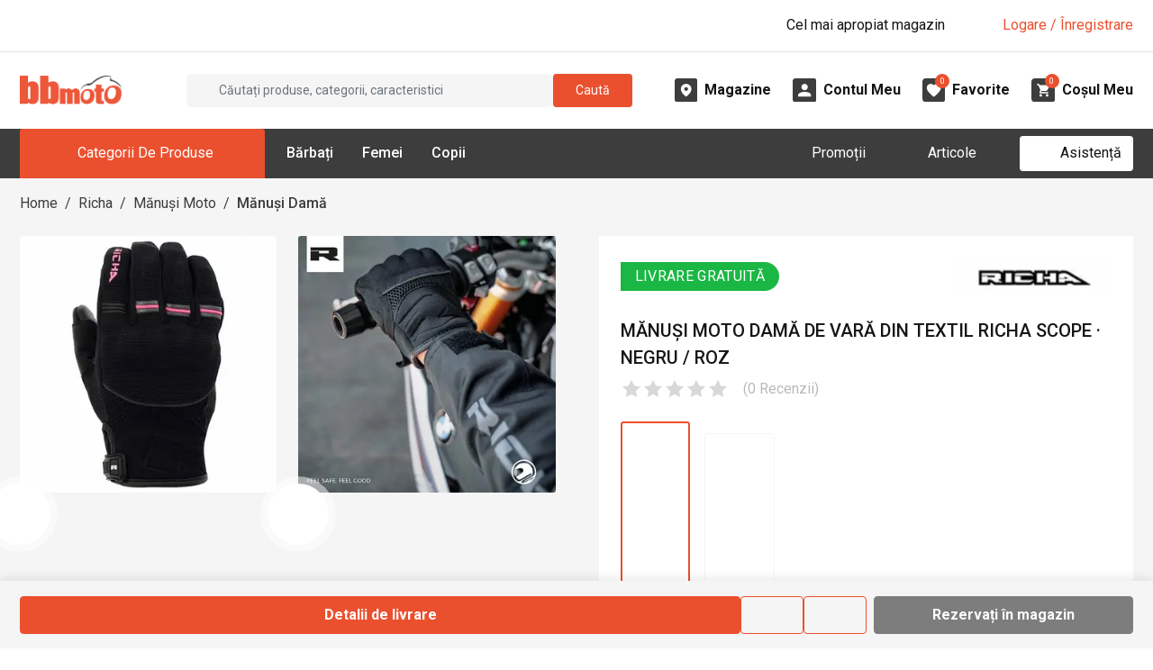

--- FILE ---
content_type: text/html; charset=utf-8
request_url: https://www.bbmoto.ro/manusi-dama/richa-scope-negru-roz?size=M
body_size: 40294
content:
<!DOCTYPE html><html lang="ro"><head><meta charSet="utf-8"/><meta name="viewport" content="width=device-width, initial-scale=1"/><meta name="viewport" content="width=device-width, initial-scale=1, maximum-scale=1, user-scalable=no"/><link rel="preload" href="https://d30pbbrh4mj0dt.cloudfront.net/_next/static/media/0f3a385557f1712f-s.p.woff2" as="font" crossorigin="" type="font/woff2"/><link rel="preload" href="https://d30pbbrh4mj0dt.cloudfront.net/_next/static/media/2c07349e02a7b712-s.p.woff2" as="font" crossorigin="" type="font/woff2"/><link rel="preload" href="https://d30pbbrh4mj0dt.cloudfront.net/_next/static/media/47cbc4e2adbc5db9-s.p.woff2" as="font" crossorigin="" type="font/woff2"/><link rel="preload" href="https://d30pbbrh4mj0dt.cloudfront.net/_next/static/media/bfe0833941d814cf-s.p.woff2" as="font" crossorigin="" type="font/woff2"/><link rel="preload" as="image" href="https://d30pbbrh4mj0dt.cloudfront.net/img/icons/font-awesome/xmark-solid.svg"/><link rel="preload" as="image" href="https://d30pbbrh4mj0dt.cloudfront.net/img/icons/font-awesome/magnifying-glass-solid-white.svg"/><link rel="preload" as="image" href="https://d30pbbrh4mj0dt.cloudfront.net/img/icons/font-awesome/angle-down-solid.svg"/><link rel="preload" as="image" href="https://d30pbbrh4mj0dt.cloudfront.net/img/logo/logo-no-text.png"/><link rel="preload" as="image" href="https://d30pbbrh4mj0dt.cloudfront.net/img/icons/custom/midi-Magazine.svg"/><link rel="preload" as="image" href="https://d30pbbrh4mj0dt.cloudfront.net/img/icons/custom/midi-Cont.svg"/><link rel="preload" as="image" href="https://d30pbbrh4mj0dt.cloudfront.net/img/icons/custom/midi-Favorite.svg"/><link rel="preload" as="image" href="https://d30pbbrh4mj0dt.cloudfront.net/img/icons/custom/midi-Cos.svg"/><link rel="preload" as="image" href="https://d30pbbrh4mj0dt.cloudfront.net/media/images/product-variants/9616/gallery/19207/THUMBNAIL_SQUARE.webp"/><link rel="preload" as="image" href="https://d30pbbrh4mj0dt.cloudfront.net/media/images/product-variants/9616/gallery/19208/THUMBNAIL_SQUARE.webp"/><link rel="stylesheet" href="https://d30pbbrh4mj0dt.cloudfront.net/_next/static/css/fb6f9eb2ece7a74a.css" data-precedence="next"/><link rel="stylesheet" href="https://d30pbbrh4mj0dt.cloudfront.net/_next/static/css/c2c7484c39f2624a.css" data-precedence="next"/><link rel="preload" as="script" fetchPriority="low" href="https://d30pbbrh4mj0dt.cloudfront.net/_next/static/chunks/webpack-ef24bf33e35a13cf.js"/><script src="https://d30pbbrh4mj0dt.cloudfront.net/_next/static/chunks/4bd1b696-100b9d70ed4e49c1.js" async=""></script><script src="https://d30pbbrh4mj0dt.cloudfront.net/_next/static/chunks/1255-3f38644fe3778fb2.js" async=""></script><script src="https://d30pbbrh4mj0dt.cloudfront.net/_next/static/chunks/main-app-0f6b9db13cb67069.js" async=""></script><script src="https://d30pbbrh4mj0dt.cloudfront.net/_next/static/chunks/9711-80a35af62048751c.js" async=""></script><script src="https://d30pbbrh4mj0dt.cloudfront.net/_next/static/chunks/2619-04bc32f026a0d946.js" async=""></script><script src="https://d30pbbrh4mj0dt.cloudfront.net/_next/static/chunks/5380-e7552f4b6bc0e38a.js" async=""></script><script src="https://d30pbbrh4mj0dt.cloudfront.net/_next/static/chunks/726-ac26831ba9dd9020.js" async=""></script><script src="https://d30pbbrh4mj0dt.cloudfront.net/_next/static/chunks/6700-f09ce564ab97b878.js" async=""></script><script src="https://d30pbbrh4mj0dt.cloudfront.net/_next/static/chunks/9413-49027319ad451c86.js" async=""></script><script src="https://d30pbbrh4mj0dt.cloudfront.net/_next/static/chunks/8812-ede61899a63c34a5.js" async=""></script><script src="https://d30pbbrh4mj0dt.cloudfront.net/_next/static/chunks/2772-f99662a672e87ec5.js" async=""></script><script src="https://d30pbbrh4mj0dt.cloudfront.net/_next/static/chunks/1240-4f516ab6914b07e8.js" async=""></script><script src="https://d30pbbrh4mj0dt.cloudfront.net/_next/static/chunks/3265-a5cbe1f67083ac63.js" async=""></script><script src="https://d30pbbrh4mj0dt.cloudfront.net/_next/static/chunks/8927-9eeb0228b010e1c5.js" async=""></script><script src="https://d30pbbrh4mj0dt.cloudfront.net/_next/static/chunks/510-a31096619cd9f470.js" async=""></script><script src="https://d30pbbrh4mj0dt.cloudfront.net/_next/static/chunks/8645-90e651075276f1bb.js" async=""></script><script src="https://d30pbbrh4mj0dt.cloudfront.net/_next/static/chunks/9157-f5780679db9e00db.js" async=""></script><script src="https://d30pbbrh4mj0dt.cloudfront.net/_next/static/chunks/1182-9271c731cf9afb82.js" async=""></script><script src="https://d30pbbrh4mj0dt.cloudfront.net/_next/static/chunks/86-53218213ce4c6c73.js" async=""></script><script src="https://d30pbbrh4mj0dt.cloudfront.net/_next/static/chunks/6896-30eddc184e943feb.js" async=""></script><script src="https://d30pbbrh4mj0dt.cloudfront.net/_next/static/chunks/2374-272234fbc598cd18.js" async=""></script><script src="https://d30pbbrh4mj0dt.cloudfront.net/_next/static/chunks/app/layout-7bdf21e42487e4c4.js" async=""></script><script src="https://d30pbbrh4mj0dt.cloudfront.net/_next/static/chunks/9055-ff5095b97445b288.js" async=""></script><script src="https://d30pbbrh4mj0dt.cloudfront.net/_next/static/chunks/5955-a5674ed95731b38f.js" async=""></script><script src="https://d30pbbrh4mj0dt.cloudfront.net/_next/static/chunks/8575-623876afa7ad4198.js" async=""></script><script src="https://d30pbbrh4mj0dt.cloudfront.net/_next/static/chunks/6049-d684967ae1383c2a.js" async=""></script><script src="https://d30pbbrh4mj0dt.cloudfront.net/_next/static/chunks/1949-e75c8c007e1246d5.js" async=""></script><script src="https://d30pbbrh4mj0dt.cloudfront.net/_next/static/chunks/5850-21aea250dae08639.js" async=""></script><script src="https://d30pbbrh4mj0dt.cloudfront.net/_next/static/chunks/app/%5B...slug%5D/page-10ec71e854566f61.js" async=""></script><link rel="preload" as="image" href="https://d30pbbrh4mj0dt.cloudfront.net/media/images/attributes/9125/values/9223/LOGO.webp"/><link rel="preload" as="image" href="https://d30pbbrh4mj0dt.cloudfront.net/img/icons/custom/strike-through.svg"/><link rel="preload" as="image" href="https://d30pbbrh4mj0dt.cloudfront.net/img/icons/custom/strike-through-white.svg"/><meta name="next-size-adjust" content=""/><link rel="dns-prefetch" href="//d30pbbrh4mj0dt.cloudfront.net"/><link rel="preconnect" href="https://d30pbbrh4mj0dt.cloudfront.net" crossorigin="anonymous"/><link rel="icon" href="https://d30pbbrh4mj0dt.cloudfront.net/favicon.ico"/><title>Mănuși Moto Damă de Vară din Textil RICHA SCOPE · Negru / Roz - BBmoto</title><meta name="description" content="Mănuși ușoare, confortabile, cu protecții, acolo unde aveți nevoie, protecții dure căptușite pe monturi, cu palmă cu captușeală moale și cu slidere de cauciuc p"/><meta name="keywords" content="manusi moto dama din piele textil richa scope negru roz,manusi moto dama,bbmoto,bbmoto.ro"/><link rel="canonical" href="https://www.bbmoto.ro/manusi-dama/richa-scope-negru-roz"/><meta property="og:title" content="Mănuși Moto Damă de Vară din Textil RICHA SCOPE · Negru / Roz - BBmoto"/><meta property="og:description" content="Mănuși ușoare, confortabile, cu protecții, acolo unde aveți nevoie, protecții dure căptușite pe monturi, cu palmă cu captușeală moale și cu slidere de cauciuc p"/><meta property="og:url" content="https://www.bbmoto.ro/manusi-dama/richa-scope-negru-roz"/><meta property="og:image" content="https://d30pbbrh4mj0dt.cloudfront.net/media/images/product-variants/9616/gallery/19207/ORIGINAL.webp"/><meta property="og:image:width" content="1000"/><meta property="og:image:height" content="1000"/><meta property="og:image:type" content="image/webp"/><meta name="twitter:card" content="summary_large_image"/><meta name="twitter:title" content="Mănuși Moto Damă de Vară din Textil RICHA SCOPE · Negru / Roz - BBmoto"/><meta name="twitter:description" content="Mănuși ușoare, confortabile, cu protecții, acolo unde aveți nevoie, protecții dure căptușite pe monturi, cu palmă cu captușeală moale și cu slidere de cauciuc p"/><meta name="twitter:image" content="https://d30pbbrh4mj0dt.cloudfront.net/media/images/product-variants/9616/gallery/19207/ORIGINAL.webp"/><meta name="twitter:image:width" content="1000"/><meta name="twitter:image:height" content="1000"/><meta name="twitter:image:type" content="image/webp"/><script type="application/ld+json">{"@context":"https://schema.org","@graph":[{"@type":"WebSite","@id":"https://www.bbmoto.ro/#website","url":"https://www.bbmoto.ro/","name":"BBMoto","description":"Magazin Moto Online & Offline de Echipamente Moto, Accesorii & Piese de Schimb Moto pentru Toate Categoriile - Stradă, Enduro, Motocross, ATV & Snowmobil.","inLanguage":"ro","potentialAction":{"@type":"SearchAction","target":{"@type":"EntryPoint","urlTemplate":"https://www.bbmoto.ro/cautare?q={search_term_string}"},"query-input":"required name=search_term_string"}},{"@type":"Organization","@id":"https://www.bbmoto.ro/#organization","name":"BBMoto","url":"https://www.bbmoto.ro/","logo":{"@type":"ImageObject","url":"https://d30pbbrh4mj0dt.cloudfront.net/img/logo/logo-no-text.png","width":200,"height":60},"sameAs":["https://www.facebook.com/bbmotoro","https://www.instagram.com/bbmotoro","https://www.youtube.com/@bbmoto-ro","https://www.tiktok.com/@magazinebbmoto"],"contactPoint":[{"@type":"ContactPoint","telephone":"+40 745 153 295","contactType":"customer support","areaServed":"RO","availableLanguage":["ro"]}],"department":[{"@type":"Store","@id":"https://www.bbmoto.ro/magazine/bbmoto-gheorgheni#store","name":"BBMoto Gheorgheni","url":"https://www.bbmoto.ro/magazine/bbmoto-gheorgheni","image":"https://d30pbbrh4mj0dt.cloudfront.net/media/images/showrooms/1/gallery/1/ORIGINAL.webp","telephone":"0745 153 295","email":"info@bbmoto.ro","address":{"@type":"PostalAddress","streetAddress":"Str. Nicolae Bălcescu Nr. 100","addressLocality":"Gheorgheni","addressRegion":"Harghita","addressCountry":"RO"},"geo":{"@type":"GeoCoordinates","latitude":46.728336,"longitude":25.582219},"openingHoursSpecification":[{"@type":"OpeningHoursSpecification","dayOfWeek":["Tuesday","Wednesday","Thursday","Friday","Saturday"],"opens":"09:00","closes":"17:00"}]},{"@type":"Store","@id":"https://www.bbmoto.ro/magazine/bbmoto-otopeni#store","name":"BBMoto Otopeni - Bucuresti","url":"https://www.bbmoto.ro/magazine/bbmoto-otopeni","image":"https://d30pbbrh4mj0dt.cloudfront.net/media/images/showrooms/2/gallery/65/ORIGINAL.webp","telephone":"0755 141 155","email":"otopeni@bbmoto.ro","address":{"@type":"PostalAddress","streetAddress":"Str. Ferme D Nr. 2","addressLocality":"Otopeni","addressRegion":"Ilfov","addressCountry":"RO"},"geo":{"@type":"GeoCoordinates","latitude":44.578742,"longitude":26.070548},"openingHoursSpecification":[{"@type":"OpeningHoursSpecification","dayOfWeek":["Tuesday","Wednesday","Thursday","Friday","Saturday"],"opens":"10:00","closes":"18:00"}]},{"@type":"Store","@id":"https://www.bbmoto.ro/magazine/bbmoto-campulung-moldovenesc#store","name":"BBMoto Câmpulung Moldovenesc","url":"https://www.bbmoto.ro/magazine/bbmoto-campulung-moldovenesc","image":"https://d30pbbrh4mj0dt.cloudfront.net/media/images/showrooms/3/gallery/115/ORIGINAL.webp","telephone":"0728 210 192","email":"campulung.moldovenesc@bbmoto.ro","address":{"@type":"PostalAddress","streetAddress":"Str. Valea Seacă nr. 5","addressLocality":"Campulung Moldovenesc","addressRegion":"Suceava","addressCountry":"RO"},"geo":{"@type":"GeoCoordinates","latitude":47.524797,"longitude":25.562357},"openingHoursSpecification":[{"@type":"OpeningHoursSpecification","dayOfWeek":["Tuesday","Wednesday","Thursday","Friday","Saturday"],"opens":"10:00","closes":"18:00"}]},{"@type":"Store","@id":"https://www.bbmoto.ro/magazine/showroom-bbmoto-atv#store","name":"Showroom BBmoto ATV","url":"https://www.bbmoto.ro/magazine/showroom-bbmoto-atv","image":"https://d30pbbrh4mj0dt.cloudfront.net/media/images/showrooms/4/gallery/30249/ORIGINAL.webp","telephone":"+40 740 133 688","email":"atv@bbmoto.ro","address":{"@type":"PostalAddress","streetAddress":"Str. Nicolae Bălcescu Nr. 100","addressLocality":"Gheorgheni","addressRegion":"Harghita","addressCountry":"RO"},"geo":{"@type":"GeoCoordinates","latitude":46.728569,"longitude":25.582189},"openingHoursSpecification":[{"@type":"OpeningHoursSpecification","dayOfWeek":["Monday","Tuesday","Wednesday","Thursday","Friday","Saturday"],"opens":"09:00","closes":"17:00"}]},{"@type":"Store","@id":"https://www.bbmoto.ro/magazine/bbmoto-atv-cluj#store","name":"Punct BBmoto ATV Cluj","url":"https://www.bbmoto.ro/magazine/bbmoto-atv-cluj","image":"https://d30pbbrh4mj0dt.cloudfront.net/media/images/showrooms/5/gallery/30256/ORIGINAL.webp","telephone":"+40 724 565 650 / +40 744 555 080","email":"atv@bbmoto.ro","address":{"@type":"PostalAddress","streetAddress":"Loc. Suceagu, Nr. 528","addressLocality":"Suceagu","addressRegion":"Cluj","addressCountry":"RO"},"geo":{"@type":"GeoCoordinates","latitude":46.798317,"longitude":23.480892},"openingHoursSpecification":[{"@type":"OpeningHoursSpecification","dayOfWeek":["Monday","Tuesday","Wednesday","Thursday","Friday"],"opens":"08:00","closes":"17:00"}]},{"@type":"Store","@id":"https://www.bbmoto.ro/magazine/bbmoto-atv-satu-mare#store","name":"Punct BBmoto ATV Satu Mare","url":"https://www.bbmoto.ro/magazine/bbmoto-atv-satu-mare","image":"https://d30pbbrh4mj0dt.cloudfront.net/media/images/showrooms/6/gallery/30226/ORIGINAL.webp","telephone":"+40 744 308 756","email":"atv@bbmoto.ro","address":{"@type":"PostalAddress","streetAddress":"Str. Lucian Blaga Nr. 248E","addressLocality":"Satu Mare","addressRegion":"Satu Mare","addressCountry":"RO"},"geo":{"@type":"GeoCoordinates","latitude":47.755564,"longitude":22.884083},"openingHoursSpecification":[{"@type":"OpeningHoursSpecification","dayOfWeek":["Monday","Tuesday","Wednesday","Thursday","Friday"],"opens":"09:00","closes":"18:00"}]}]}]}</script><script src="https://d30pbbrh4mj0dt.cloudfront.net/_next/static/chunks/polyfills-42372ed130431b0a.js" noModule=""></script></head><body class="__className_c575bf __variable_c575bf"><div hidden=""><!--$--><!--/$--></div><!--$!--><template data-dgst="BAILOUT_TO_CLIENT_SIDE_RENDERING"></template><!--/$--><div class="mobile-menu-overlay"></div><div class="mobile-menu "><div class="mobile-menu-inner h-100 d-flex flex-column"><div class="mobile-menu-main flex-grow-1"><div class="mobile-menu-top d-flex justify-content-end px-3 py-3"><button type="button" class="mobile-menu-close-button" aria-label="Închide"><img src="https://d30pbbrh4mj0dt.cloudfront.net/img/icons/font-awesome/xmark-solid.svg" style="aspect-ratio:1;--smooth-image-fallback-padding:100%;transition:opacity;transition-duration:0s;opacity:1" class="smooth-image image-icon icon-4 " width="32" height="32" alt="" loading="eager"/></button></div><div class="mobile-menu-search mt-2 mb-4 px-3"><div class="search-box-mobile-menu w-100 d-flex align-items-center"><input placeholder="Căutați produse..." type="text" class="search-box-input flex-grow-1 ps-3 py-1 mb-0 bg-gray-bbmoto-dark-1 border border-1 border-gray-bbmoto-light-3 text-white form-control" value=""/><div class="search-box-button bg-primary rounded-default justify-content-center align-items-center cursor-pointer d-flex" role="button" tabindex="0" aria-label="Caută"><img src="https://d30pbbrh4mj0dt.cloudfront.net/img/icons/font-awesome/magnifying-glass-solid-white.svg" style="aspect-ratio:1;--smooth-image-fallback-padding:100%;transition:opacity;transition-duration:0s;opacity:1" class="smooth-image " width="20" height="20" alt="" loading="eager"/></div></div></div><div class="mobile-menu-not-logged-in-alert d-flex bg-primary mx-3 mb-4 px-2 py-2 rounded"><div class="w-20"><div class="mobile-menu-not-logged-in-alert-icon bg-white rounded-circle d-flex align-items-center justify-content-center"><img style="aspect-ratio:1;--smooth-image-fallback-padding:100%;transition:opacity;transition-duration:100ms;opacity:0" class="smooth-image image-icon icon-3 " width="32" height="32" alt="" loading="lazy"/></div></div><div class="w-80 d-flex align-items-center"><div class="flex-grow-1 text-white">Bună! Nu sunteți conectat.</div><div class="w-10 d-flex justify-content-end"><img style="aspect-ratio:1;--smooth-image-fallback-padding:100%;transition:opacity;transition-duration:100ms;opacity:0" class="smooth-image image-icon icon-2 " width="32" height="32" alt="" loading="lazy"/></div></div></div><div class="mobile-menu-tabs"><div class="frontend-tab-container"><div class="nav-bordered nav nav-tabs" role="tablist"><div class="col nav-item"><a role="tab" data-rr-ui-event-key="menu" id="mobile-menu-tabs-tab-menu" aria-controls="mobile-menu-tabs-tabpane-menu" aria-selected="true" class="nav-link active" tabindex="0" href="#"><span class="">Meniu</span></a></div><div class="col nav-item"><a role="tab" data-rr-ui-event-key="my-account" id="mobile-menu-tabs-tab-my-account" aria-controls="mobile-menu-tabs-tabpane-my-account" aria-selected="false" tabindex="-1" class="nav-link" href="#"><span class="">Contul meu</span></a></div></div><div class="tab-content"><div id="mobile-menu-tabs-tabpane-menu" role="tabpanel" aria-labelledby="mobile-menu-tabs-tab-menu" class="fade tab-pane active show"><div class="mobile-menu-main-menu-tab"><div class="mobile-menu-items mb-2"><div><div class="mb-0 accordion"><div class="mobile-menu-parent-item row g-0"><div class="mobile-menu-parent-item-name col-10 d-flex text-uppercase my-3 text-gray-bbmoto-light-1"><span>Echipamente Moto</span></div><div class="mobile-menu-parent-item-icon col-2 d-flex justify-content-end align-items-center pe-3"><img src="https://d30pbbrh4mj0dt.cloudfront.net/img/icons/font-awesome/angle-down-solid.svg" style="aspect-ratio:1;--smooth-image-fallback-padding:100%;transition:opacity;transition-duration:0s;opacity:1" class="smooth-image image-icon icon-2 " width="32" height="32" alt="" loading="eager"/></div></div><div class="px-1 accordion-collapse collapse"><div class="mobile-menu-parent-item-details ps-2"><div class="mobile-menu-child py-2"><div class="mobile-menu-child-name text-white mb-1"><a href="/airbag-moto">Airbag Moto</a></div><div class="mobile-menu-child-list ps-2"></div></div><div class="mobile-menu-child py-2"><div class="mobile-menu-child-name text-white mb-1"><a href="/casca">Căști Moto</a></div><div class="mobile-menu-child-list ps-2"><div class="desktop-menu-grandchild text-gray-bbmoto-light-3 mb-1"><a class="text-gray-bbmoto-light-3" href="/casca-integrala">Căști Moto Integrale</a></div><div class="desktop-menu-grandchild text-gray-bbmoto-light-3 mb-1"><a class="text-gray-bbmoto-light-3" href="/casca-modulara">Căști Moto Modulare</a></div><div class="desktop-menu-grandchild text-gray-bbmoto-light-3 mb-1"><a class="text-gray-bbmoto-light-3" href="/casca-open-face">Căști Moto Open-Face</a></div><div class="desktop-menu-grandchild text-gray-bbmoto-light-3 mb-1"><a class="text-gray-bbmoto-light-3" href="/casca-flip-up">Căști Moto Flip-Up</a></div><div class="desktop-menu-grandchild text-gray-bbmoto-light-3 mb-1"><a class="text-gray-bbmoto-light-3" href="/casca-dama">Căști Moto de Damă</a></div></div></div><div class="mobile-menu-child py-2"><div class="mobile-menu-child-name text-white mb-1"><a href="/geaca">Geci Moto</a></div><div class="mobile-menu-child-list ps-2"><div class="desktop-menu-grandchild text-gray-bbmoto-light-3 mb-1"><a class="text-gray-bbmoto-light-3" href="/geaca-piele">Geacă Moto din Piele</a></div><div class="desktop-menu-grandchild text-gray-bbmoto-light-3 mb-1"><a class="text-gray-bbmoto-light-3" href="/geaca-piele-textil">Geci Moto din Piele &amp; Textil</a></div><div class="desktop-menu-grandchild text-gray-bbmoto-light-3 mb-1"><a class="text-gray-bbmoto-light-3" href="/geaca-textil">Geci Moto din Textil</a></div><div class="desktop-menu-grandchild text-gray-bbmoto-light-3 mb-1"><a class="text-gray-bbmoto-light-3" href="/geaca-denim">Geci Moto din Material Denim</a></div><div class="desktop-menu-grandchild text-gray-bbmoto-light-3 mb-1"><a class="text-gray-bbmoto-light-3" href="/geaca-dama">Geci Moto Damă</a></div></div></div><div class="mobile-menu-child py-2"><div class="mobile-menu-child-name text-white mb-1"><a href="/manusi">Mănuși Moto</a></div><div class="mobile-menu-child-list ps-2"><div class="desktop-menu-grandchild text-gray-bbmoto-light-3 mb-1"><a class="text-gray-bbmoto-light-3" href="/manusi-piele">Mănuși Moto din Piele</a></div><div class="desktop-menu-grandchild text-gray-bbmoto-light-3 mb-1"><a class="text-gray-bbmoto-light-3" href="/manusi-piele-textil">Mănuși Moto din Piele &amp; Textil</a></div><div class="desktop-menu-grandchild text-gray-bbmoto-light-3 mb-1"><a class="text-gray-bbmoto-light-3" href="/manusi-textil">Mănuși Moto din Textil</a></div><div class="desktop-menu-grandchild text-gray-bbmoto-light-3 mb-1"><a class="text-gray-bbmoto-light-3" href="/manusi-dama">Mănuși Moto Damă</a></div></div></div><div class="mobile-menu-child py-2"><div class="mobile-menu-child-name text-white mb-1"><a href="/pantaloni-blugi">Pantaloni &amp; Blugi Moto</a></div><div class="mobile-menu-child-list ps-2"><div class="desktop-menu-grandchild text-gray-bbmoto-light-3 mb-1"><a class="text-gray-bbmoto-light-3" href="/blugi">Blugi Moto</a></div><div class="desktop-menu-grandchild text-gray-bbmoto-light-3 mb-1"><a class="text-gray-bbmoto-light-3" href="/pantaloni-textil">Pantaloni Moto din Textil</a></div><div class="desktop-menu-grandchild text-gray-bbmoto-light-3 mb-1"><a class="text-gray-bbmoto-light-3" href="/pantaloni-piele">Pantaloni Moto din Piele</a></div><div class="desktop-menu-grandchild text-gray-bbmoto-light-3 mb-1"><a class="text-gray-bbmoto-light-3" href="/pantaloni-piele-textil">Pantaloni Moto din Piele &amp; Textil</a></div><div class="desktop-menu-grandchild text-gray-bbmoto-light-3 mb-1"><a class="text-gray-bbmoto-light-3" href="/blugi-dama">Blugi Moto Damă</a></div><div class="desktop-menu-grandchild text-gray-bbmoto-light-3 mb-1"><a class="text-gray-bbmoto-light-3" href="/pantaloni-dama">Pantaloni Moto Damă</a></div></div></div><div class="mobile-menu-child py-2"><div class="mobile-menu-child-name text-white mb-1"><a href="/incaltaminte-moto">Încălțăminte Moto</a></div><div class="mobile-menu-child-list ps-2"><div class="desktop-menu-grandchild text-gray-bbmoto-light-3 mb-1"><a class="text-gray-bbmoto-light-3" href="/cizme">Cizme Moto</a></div><div class="desktop-menu-grandchild text-gray-bbmoto-light-3 mb-1"><a class="text-gray-bbmoto-light-3" href="/ghete">Ghete Moto</a></div></div></div><div class="mobile-menu-child py-2"><div class="mobile-menu-child-name text-white mb-1"><a href="/protectie">Protecţie Moto</a></div><div class="mobile-menu-child-list ps-2"><div class="desktop-menu-grandchild text-gray-bbmoto-light-3 mb-1"><a class="text-gray-bbmoto-light-3" href="/armura-moto">Armură Moto pentru Stradă</a></div><div class="desktop-menu-grandchild text-gray-bbmoto-light-3 mb-1"><a class="text-gray-bbmoto-light-3" href="/protectie-spate">Protecție Spate</a></div><div class="desktop-menu-grandchild text-gray-bbmoto-light-3 mb-1"><a class="text-gray-bbmoto-light-3" href="/cotiere">Cotiere Moto</a></div><div class="desktop-menu-grandchild text-gray-bbmoto-light-3 mb-1"><a class="text-gray-bbmoto-light-3" href="/genunchiere-moto">Genunchiere Moto</a></div><div class="desktop-menu-grandchild text-gray-bbmoto-light-3 mb-1"><a class="text-gray-bbmoto-light-3" href="/pantaloni-protectie">Pantaloni Moto de Protecție</a></div></div></div><div class="mobile-menu-child py-2"><div class="mobile-menu-child-name text-white mb-1"><a href="/termo-strada">Îmbrăcăminte Moto Funcțională &amp; Termo pentru Stradă</a></div><div class="mobile-menu-child-list ps-2"><div class="desktop-menu-grandchild text-gray-bbmoto-light-3 mb-1"><a class="text-gray-bbmoto-light-3" href="/pantaloni-termo-strada">Pantaloni Moto Termo</a></div><div class="desktop-menu-grandchild text-gray-bbmoto-light-3 mb-1"><a class="text-gray-bbmoto-light-3" href="/strat-de-baza">Îmbrăcăminte Funcțională</a></div><div class="desktop-menu-grandchild text-gray-bbmoto-light-3 mb-1"><a class="text-gray-bbmoto-light-3" href="/imbracaminte-termo">Îmbrăcăminte Moto Termo</a></div></div></div><div class="mobile-menu-child py-2"><div class="mobile-menu-child-name text-white mb-1"><a href="/imbracaminte-ploaie">Îmbrăcăminte Moto de Ploaie</a></div><div class="mobile-menu-child-list ps-2"><div class="desktop-menu-grandchild text-gray-bbmoto-light-3 mb-1"><a class="text-gray-bbmoto-light-3" href="/geaca-ploaie">Geci Moto de Ploaie</a></div><div class="desktop-menu-grandchild text-gray-bbmoto-light-3 mb-1"><a class="text-gray-bbmoto-light-3" href="/combinezon-ploaie">Combinezon Moto de Ploaie</a></div><div class="desktop-menu-grandchild text-gray-bbmoto-light-3 mb-1"><a class="text-gray-bbmoto-light-3" href="/pantaloni-ploaie">Pantaloni Moto de Ploaie</a></div><div class="desktop-menu-grandchild text-gray-bbmoto-light-3 mb-1"><a class="text-gray-bbmoto-light-3" href="/cizme-ploaie">Cizme Moto de Ploaie</a></div></div></div><div class="mobile-menu-child py-2"><div class="mobile-menu-child-name text-white mb-1"><a href="/cagula">Cagulă Moto pentru Stradă</a></div><div class="mobile-menu-child-list ps-2"></div></div><div class="mobile-menu-child py-2"><div class="mobile-menu-child-name text-white mb-1"><a href="/brau">Brâu Moto</a></div><div class="mobile-menu-child-list ps-2"></div></div><div class="mobile-menu-child py-2"><div class="mobile-menu-child-name text-white mb-1"><a href="/combinezon">Combinezon Moto</a></div><div class="mobile-menu-child-list ps-2"></div></div><div class="mobile-menu-child py-2"><div class="mobile-menu-child-name text-white mb-1"><a href="/vesta-piele">Vestă Moto din Piele</a></div><div class="mobile-menu-child-list ps-2"></div></div><div class="mobile-menu-child py-2"><div class="mobile-menu-child-name text-white mb-1"><a href="/vesta-reflectorizanta">Vestă Moto Reflectorizantă</a></div><div class="mobile-menu-child-list ps-2"></div></div></div></div></div></div><div><div class="mb-0 accordion"><div class="mobile-menu-parent-item row g-0"><div class="mobile-menu-parent-item-name col-10 d-flex text-uppercase my-3 text-gray-bbmoto-light-1"><span>Echipamente Enduro</span></div><div class="mobile-menu-parent-item-icon col-2 d-flex justify-content-end align-items-center pe-3"><img src="https://d30pbbrh4mj0dt.cloudfront.net/img/icons/font-awesome/angle-down-solid.svg" style="aspect-ratio:1;--smooth-image-fallback-padding:100%;transition:opacity;transition-duration:0s;opacity:1" class="smooth-image image-icon icon-2 " width="32" height="32" alt="" loading="eager"/></div></div><div class="px-1 accordion-collapse collapse"><div class="mobile-menu-parent-item-details ps-2"><div class="mobile-menu-child py-2"><div class="mobile-menu-child-name text-white mb-1"><a href="/casca-enduro-cross">Căști Enduro &amp; Motocross</a></div><div class="mobile-menu-child-list ps-2"></div></div><div class="mobile-menu-child py-2"><div class="mobile-menu-child-name text-white mb-1"><a href="/geaca-enduro-cross">Geci Enduro &amp; Motocross</a></div><div class="mobile-menu-child-list ps-2"></div></div><div class="mobile-menu-child py-2"><div class="mobile-menu-child-name text-white mb-1"><a href="/tricou-enduro-cross">Tricou Enduro &amp; Motocross</a></div><div class="mobile-menu-child-list ps-2"></div></div><div class="mobile-menu-child py-2"><div class="mobile-menu-child-name text-white mb-1"><a href="/protectie-enduro-cross">Echipamente de Protecţie Enduro &amp; Motocross</a></div><div class="mobile-menu-child-list ps-2"><div class="desktop-menu-grandchild text-gray-bbmoto-light-3 mb-1"><a class="text-gray-bbmoto-light-3" href="/armura-enduro-cross">Armură Enduro - Motocross</a></div><div class="desktop-menu-grandchild text-gray-bbmoto-light-3 mb-1"><a class="text-gray-bbmoto-light-3" href="/protectie-spate-enduro-cross">Protecție Spate Enduro &amp; Motocross</a></div><div class="desktop-menu-grandchild text-gray-bbmoto-light-3 mb-1"><a class="text-gray-bbmoto-light-3" href="/cotiere-enduro-motocross">Cotiere Enduro &amp; Motocross</a></div><div class="desktop-menu-grandchild text-gray-bbmoto-light-3 mb-1"><a class="text-gray-bbmoto-light-3" href="/genunchiere-enduro-motocross">Genunchiere Enduro &amp; Motocross</a></div></div></div><div class="mobile-menu-child py-2"><div class="mobile-menu-child-name text-white mb-1"><a href="/veste-enduro">Veste Enduro Cross</a></div><div class="mobile-menu-child-list ps-2"></div></div><div class="mobile-menu-child py-2"><div class="mobile-menu-child-name text-white mb-1"><a href="/manusi-enduro-cross">Mănuși Enduro &amp; Motocross</a></div><div class="mobile-menu-child-list ps-2"></div></div><div class="mobile-menu-child py-2"><div class="mobile-menu-child-name text-white mb-1"><a href="/pantaloni-enduro-cross">Pantaloni Enduro - Motocross</a></div><div class="mobile-menu-child-list ps-2"></div></div><div class="mobile-menu-child py-2"><div class="mobile-menu-child-name text-white mb-1"><a href="/cizme-enduro-cross">Cizme Enduro &amp; Motocross</a></div><div class="mobile-menu-child-list ps-2"></div></div><div class="mobile-menu-child py-2"><div class="mobile-menu-child-name text-white mb-1"><a href="/sosete-enduro-cross">Șosete Enduro &amp; Motocross</a></div><div class="mobile-menu-child-list ps-2"></div></div><div class="mobile-menu-child py-2"><div class="mobile-menu-child-name text-white mb-1"><a href="/ochelari-enduro-cross">Ochelari Enduro &amp; Motocross</a></div><div class="mobile-menu-child-list ps-2"></div></div><div class="mobile-menu-child py-2"><div class="mobile-menu-child-name text-white mb-1"><a href="/enduro-cross-copii">Echipamente Enduro - Motocross pentru Copii</a></div><div class="mobile-menu-child-list ps-2"></div></div><div class="mobile-menu-child py-2"><div class="mobile-menu-child-name text-white mb-1"><a href="/termo-enduro-cross">Îmbrăcăminte Termo Enduro &amp; Motocross</a></div><div class="mobile-menu-child-list ps-2"><div class="desktop-menu-grandchild text-gray-bbmoto-light-3 mb-1"><a class="text-gray-bbmoto-light-3" href="/bluza-termo-enduro-motocross">Bluză Termo Enduro &amp; Motocross</a></div><div class="desktop-menu-grandchild text-gray-bbmoto-light-3 mb-1"><a class="text-gray-bbmoto-light-3" href="/pantaloni-termo-enduro">Pantaloni Termo Enduro &amp; Motocross</a></div></div></div></div></div></div></div><div><div class="mb-0 accordion"><div class="mobile-menu-parent-item row g-0"><div class="mobile-menu-parent-item-name col-10 d-flex text-uppercase my-3 text-gray-bbmoto-light-1"><span>Accesorii Moto</span></div><div class="mobile-menu-parent-item-icon col-2 d-flex justify-content-end align-items-center pe-3"><img src="https://d30pbbrh4mj0dt.cloudfront.net/img/icons/font-awesome/angle-down-solid.svg" style="aspect-ratio:1;--smooth-image-fallback-padding:100%;transition:opacity;transition-duration:0s;opacity:1" class="smooth-image image-icon icon-2 " width="32" height="32" alt="" loading="eager"/></div></div><div class="px-1 accordion-collapse collapse"><div class="mobile-menu-parent-item-details ps-2"><div class="mobile-menu-child py-2"><div class="mobile-menu-child-name text-white mb-1"><a href="/produse-intretinere">Produse de Întreținere</a></div><div class="mobile-menu-child-list ps-2"></div></div><div class="mobile-menu-child py-2"><div class="mobile-menu-child-name text-white mb-1"><a href="/accesorii-incaltaminte-moto">Accesorii Încălțăminte Moto</a></div><div class="mobile-menu-child-list ps-2"></div></div><div class="mobile-menu-child py-2"><div class="mobile-menu-child-name text-white mb-1"><a href="/sistem-comunicare">Sisteme de Comunicare Moto</a></div><div class="mobile-menu-child-list ps-2"></div></div><div class="mobile-menu-child py-2"><div class="mobile-menu-child-name text-white mb-1"><a href="/viziera-casca">Vizieră pentru Cască Motocicletă</a></div><div class="mobile-menu-child-list ps-2"></div></div></div></div></div></div><div><div class="mb-0 accordion"><div class="mobile-menu-parent-item row g-0"><div class="mobile-menu-parent-item-name col-10 d-flex text-uppercase my-3 text-gray-bbmoto-light-1"><span>Îmbrăcăminte Outdoor</span></div><div class="mobile-menu-parent-item-icon col-2 d-flex justify-content-end align-items-center pe-3"><img src="https://d30pbbrh4mj0dt.cloudfront.net/img/icons/font-awesome/angle-down-solid.svg" style="aspect-ratio:1;--smooth-image-fallback-padding:100%;transition:opacity;transition-duration:0s;opacity:1" class="smooth-image image-icon icon-2 " width="32" height="32" alt="" loading="eager"/></div></div><div class="px-1 accordion-collapse collapse"><div class="mobile-menu-parent-item-details ps-2"><div class="mobile-menu-child py-2"><div class="mobile-menu-child-name text-white mb-1"><a href="/geaca-outdoor">Geacă Outdoor / Schi / Drumeție Strindberg</a></div><div class="mobile-menu-child-list ps-2"><div class="desktop-menu-grandchild text-gray-bbmoto-light-3 mb-1"><a class="text-gray-bbmoto-light-3" href="/softshell-windstopper">Geacă Softshell / Windstopper</a></div><div class="desktop-menu-grandchild text-gray-bbmoto-light-3 mb-1"><a class="text-gray-bbmoto-light-3" href="/geaca-outdoor-casual">Geacă Outdoor Casual</a></div><div class="desktop-menu-grandchild text-gray-bbmoto-light-3 mb-1"><a class="text-gray-bbmoto-light-3" href="/geaca-alpinism-schi">Geacă Outdoor - Alpinism - Schi Groasă</a></div><div class="desktop-menu-grandchild text-gray-bbmoto-light-3 mb-1"><a class="text-gray-bbmoto-light-3" href="/geaca-drumetie">Geacă Outdoor / Drumeție</a></div><div class="desktop-menu-grandchild text-gray-bbmoto-light-3 mb-1"><a class="text-gray-bbmoto-light-3" href="/geaca-puf">Geacă Umplută cu Puf de Gâscă</a></div></div></div><div class="mobile-menu-child py-2"><div class="mobile-menu-child-name text-white mb-1"><a href="/polar-outdoor">Bluză Polar Outdoor Strindberg</a></div><div class="mobile-menu-child-list ps-2"></div></div><div class="mobile-menu-child py-2"><div class="mobile-menu-child-name text-white mb-1"><a href="/trening-outdoor">Trening Outdoor</a></div><div class="mobile-menu-child-list ps-2"></div></div><div class="mobile-menu-child py-2"><div class="mobile-menu-child-name text-white mb-1"><a href="/vesta-outdoor">Vestă Outdoor Strindberg</a></div><div class="mobile-menu-child-list ps-2"></div></div><div class="mobile-menu-child py-2"><div class="mobile-menu-child-name text-white mb-1"><a href="/manusi-outdoor">Mănuși Outdoor</a></div><div class="mobile-menu-child-list ps-2"><div class="desktop-menu-grandchild text-gray-bbmoto-light-3 mb-1"><a class="text-gray-bbmoto-light-3" href="/manusi-copii-outdoor">Mănuși Copii Outdoor</a></div><div class="desktop-menu-grandchild text-gray-bbmoto-light-3 mb-1"><a class="text-gray-bbmoto-light-3" href="/manusi-sport-iarna">Mănuși Sport de Iarnă</a></div><div class="desktop-menu-grandchild text-gray-bbmoto-light-3 mb-1"><a class="text-gray-bbmoto-light-3" href="/manusi-urbane">Mănuși Urbane</a></div><div class="desktop-menu-grandchild text-gray-bbmoto-light-3 mb-1"><a class="text-gray-bbmoto-light-3" href="/manusi-schi-snowboard">Mănuși Schi &amp; Snowboard</a></div></div></div><div class="mobile-menu-child py-2"><div class="mobile-menu-child-name text-white mb-1"><a href="/pantaloni-outdoor">Pantaloni Outdoor / Schi / Drumeție Strindberg</a></div><div class="mobile-menu-child-list ps-2"><div class="desktop-menu-grandchild text-gray-bbmoto-light-3 mb-1"><a class="text-gray-bbmoto-light-3" href="/pantaloni-softshell">Pantaloni Softshell</a></div><div class="desktop-menu-grandchild text-gray-bbmoto-light-3 mb-1"><a class="text-gray-bbmoto-light-3" href="/pantaloni-outdoor-casual">Pantaloni Outdoor Casual</a></div><div class="desktop-menu-grandchild text-gray-bbmoto-light-3 mb-1"><a class="text-gray-bbmoto-light-3" href="/pantaloni-schi-drumetie">Pantaloni Outdoor / Schi / Drumeție</a></div></div></div><div class="mobile-menu-child py-2"><div class="mobile-menu-child-name text-white mb-1"><a href="/ochelari-schi">Ochelari Schi Strindberg</a></div><div class="mobile-menu-child-list ps-2"></div></div><div class="mobile-menu-child py-2"><div class="mobile-menu-child-name text-white mb-1"><a href="/caciula">Căciulă &amp; Mască Schi</a></div><div class="mobile-menu-child-list ps-2"></div></div></div></div></div></div><div><div class="mb-0 accordion"><div class="mobile-menu-parent-item row g-0"><div class="mobile-menu-parent-item-name col-10 d-flex text-uppercase my-3 text-gray-bbmoto-light-1"><span>Echipamente Hochei</span></div><div class="mobile-menu-parent-item-icon col-2 d-flex justify-content-end align-items-center pe-3"><img src="https://d30pbbrh4mj0dt.cloudfront.net/img/icons/font-awesome/angle-down-solid.svg" style="aspect-ratio:1;--smooth-image-fallback-padding:100%;transition:opacity;transition-duration:0s;opacity:1" class="smooth-image image-icon icon-2 " width="32" height="32" alt="" loading="eager"/></div></div><div class="px-1 accordion-collapse collapse"><div class="mobile-menu-parent-item-details ps-2"><div class="mobile-menu-child py-2"><div class="mobile-menu-child-name text-white mb-1"><a href="/echipament-hochei-jucator">Echipament Hochei Jucător</a></div><div class="mobile-menu-child-list ps-2"><div class="desktop-menu-grandchild text-gray-bbmoto-light-3 mb-1"><a class="text-gray-bbmoto-light-3" href="/casti-hochei-jucator">Căști Hochei Jucător</a></div><div class="desktop-menu-grandchild text-gray-bbmoto-light-3 mb-1"><a class="text-gray-bbmoto-light-3" href="/manusi-hochei-jucator">Mănuși Hochei Jucător</a></div><div class="desktop-menu-grandchild text-gray-bbmoto-light-3 mb-1"><a class="text-gray-bbmoto-light-3" href="/pantaloni-hochei-jucator">Pantaloni Hochei Jucător</a></div><div class="desktop-menu-grandchild text-gray-bbmoto-light-3 mb-1"><a class="text-gray-bbmoto-light-3" href="/umerar-hochei-jucator">Umerar Hochei Jucător</a></div><div class="desktop-menu-grandchild text-gray-bbmoto-light-3 mb-1"><a class="text-gray-bbmoto-light-3" href="/tibiere-hochei-jucator">Tibiere Hochei Jucător</a></div><div class="desktop-menu-grandchild text-gray-bbmoto-light-3 mb-1"><a class="text-gray-bbmoto-light-3" href="/cotiere-hochei-jucator">Cotiere Hochei Jucător</a></div></div></div><div class="mobile-menu-child py-2"><div class="mobile-menu-child-name text-white mb-1"><a href="/echipament-hochei-portar">Echipament Hochei Portar</a></div><div class="mobile-menu-child-list ps-2"><div class="desktop-menu-grandchild text-gray-bbmoto-light-3 mb-1"><a class="text-gray-bbmoto-light-3" href="/tibiere-hochei-portar">Tibiere Hochei Portar</a></div><div class="desktop-menu-grandchild text-gray-bbmoto-light-3 mb-1"><a class="text-gray-bbmoto-light-3" href="/manusi-hochei-portar">Mănuși Hochei Portar</a></div><div class="desktop-menu-grandchild text-gray-bbmoto-light-3 mb-1"><a class="text-gray-bbmoto-light-3" href="/cazaca-hochei-portar">Cazacă Hochei Portar</a></div><div class="desktop-menu-grandchild text-gray-bbmoto-light-3 mb-1"><a class="text-gray-bbmoto-light-3" href="/pantaloni-hochei-portar">Pantaloni Hochei Portar</a></div><div class="desktop-menu-grandchild text-gray-bbmoto-light-3 mb-1"><a class="text-gray-bbmoto-light-3" href="/casca-hochei-portar">Cască Hochei Portar</a></div><div class="desktop-menu-grandchild text-gray-bbmoto-light-3 mb-1"><a class="text-gray-bbmoto-light-3" href="/accesorii-hochei-portar">Accesorii Hochei Portar</a></div></div></div><div class="mobile-menu-child py-2"><div class="mobile-menu-child-name text-white mb-1"><a href="/patine-hochei">Patine Hochei pe Gheață</a></div><div class="mobile-menu-child-list ps-2"><div class="desktop-menu-grandchild text-gray-bbmoto-light-3 mb-1"><a class="text-gray-bbmoto-light-3" href="/patine-hochei-jucator">Patine Hochei Jucător</a></div><div class="desktop-menu-grandchild text-gray-bbmoto-light-3 mb-1"><a class="text-gray-bbmoto-light-3" href="/patine-hochei-portar">Patine Hochei Portar</a></div></div></div><div class="mobile-menu-child py-2"><div class="mobile-menu-child-name text-white mb-1"><a href="/crose">Crose Hochei pe Gheață</a></div><div class="mobile-menu-child-list ps-2"><div class="desktop-menu-grandchild text-gray-bbmoto-light-3 mb-1"><a class="text-gray-bbmoto-light-3" href="/crose-hochei-jucator">Crose Hochei Jucător</a></div><div class="desktop-menu-grandchild text-gray-bbmoto-light-3 mb-1"><a class="text-gray-bbmoto-light-3" href="/crose-hochei-portar">Crose Hochei Portar</a></div></div></div><div class="mobile-menu-child py-2"><div class="mobile-menu-child-name text-white mb-1"><a href="/starter-kit-hochei">Starter Kit Hochei</a></div><div class="mobile-menu-child-list ps-2"></div></div><div class="mobile-menu-child py-2"><div class="mobile-menu-child-name text-white mb-1"><a href="/imbracaminte-hochei">Îmbrăcăminte CCM &amp; 47 Brand</a></div><div class="mobile-menu-child-list ps-2"></div></div><div class="mobile-menu-child py-2"><div class="mobile-menu-child-name text-white mb-1"><a href="/strat-de-baza-hochei">Strat de Bază / Îmbrăcăminte Termică Hochei</a></div><div class="mobile-menu-child-list ps-2"></div></div><div class="mobile-menu-child py-2"><div class="mobile-menu-child-name text-white mb-1"><a href="/genti-hochei">Genți Hochei</a></div><div class="mobile-menu-child-list ps-2"></div></div><div class="mobile-menu-child py-2"><div class="mobile-menu-child-name text-white mb-1"><a href="/accesorii-hochei">Accesorii Hochei</a></div><div class="mobile-menu-child-list ps-2"></div></div><div class="mobile-menu-child py-2"><div class="mobile-menu-child-name text-white mb-1"><a href="/pucuri-de-hochei">Pucuri de Hochei</a></div><div class="mobile-menu-child-list ps-2"></div></div><div class="mobile-menu-child py-2"><div class="mobile-menu-child-name text-white mb-1"><a href="/tricou-hochei">Tricou Hochei</a></div><div class="mobile-menu-child-list ps-2"></div></div></div></div></div></div><div><div class="mb-0 accordion"><div class="mobile-menu-parent-item row g-0"><div class="mobile-menu-parent-item-name col-10 d-flex text-uppercase my-3 text-gray-bbmoto-light-1"><span>Îmbrăcăminte Cowboy</span></div><div class="mobile-menu-parent-item-icon col-2 d-flex justify-content-end align-items-center pe-3"><img src="https://d30pbbrh4mj0dt.cloudfront.net/img/icons/font-awesome/angle-down-solid.svg" style="aspect-ratio:1;--smooth-image-fallback-padding:100%;transition:opacity;transition-duration:0s;opacity:1" class="smooth-image image-icon icon-2 " width="32" height="32" alt="" loading="eager"/></div></div><div class="px-1 accordion-collapse collapse"><div class="mobile-menu-parent-item-details ps-2"><div class="mobile-menu-child py-2"><div class="mobile-menu-child-name text-white mb-1"><a href="/botine-cowboy">Botine Cowboy pentru Bărbați - Sendra Boots</a></div><div class="mobile-menu-child-list ps-2"></div></div><div class="mobile-menu-child py-2"><div class="mobile-menu-child-name text-white mb-1"><a href="/cizme-cowboy">Cizme Cowboy pentru Bărbați - Sendra Boots</a></div><div class="mobile-menu-child-list ps-2"></div></div><div class="mobile-menu-child py-2"><div class="mobile-menu-child-name text-white mb-1"><a href="/botine-cowboy-dama">Botine Cowboy pentru Dame - Sendra Boots</a></div><div class="mobile-menu-child-list ps-2"></div></div><div class="mobile-menu-child py-2"><div class="mobile-menu-child-name text-white mb-1"><a href="/cizme-cowboy-dama">Cizme Cowboy pentru Dame - Sendra Boots</a></div><div class="mobile-menu-child-list ps-2"></div></div></div></div></div></div><div><a class="d-block text-reset text-decoration-none" href="/produse-la-promotie?q=moto"><div class="mobile-menu-parent-item row g-0"><div class="mobile-menu-parent-item-name col-10 d-flex text-uppercase my-3 text-gray-bbmoto-light-1"><span>Promoții Moto</span></div><div class="mobile-menu-parent-item-icon col-2 d-flex justify-content-end align-items-center pe-3"></div></div></a></div><div><a class="d-block text-reset text-decoration-none" href="/produse-la-promotie?q=enduro"><div class="mobile-menu-parent-item row g-0"><div class="mobile-menu-parent-item-name col-10 d-flex text-uppercase my-3 text-gray-bbmoto-light-1"><span>Promoții Enduro</span></div><div class="mobile-menu-parent-item-icon col-2 d-flex justify-content-end align-items-center pe-3"></div></div></a></div><div><a class="d-block text-reset text-decoration-none" href="/card-cadou"><div class="mobile-menu-parent-item row g-0"><div class="mobile-menu-parent-item-name col-10 d-flex text-uppercase my-3 text-gray-bbmoto-light-1"><span>Vouchere Cadou</span></div><div class="mobile-menu-parent-item-icon col-2 d-flex justify-content-end align-items-center pe-3"></div></div></a></div><div><a class="d-block text-reset text-decoration-none" href="/magazine/bbmoto-otopeni"><div class="mobile-menu-parent-item row g-0"><div class="mobile-menu-parent-item-name col-10 d-flex text-uppercase my-3 text-gray-bbmoto-light-1"><span>Magazin Otopeni</span></div><div class="mobile-menu-parent-item-icon col-2 d-flex justify-content-end align-items-center pe-3"></div></div></a></div><div><a class="d-block text-reset text-decoration-none" href="/magazine/bbmoto-gheorgheni"><div class="mobile-menu-parent-item row g-0"><div class="mobile-menu-parent-item-name col-10 d-flex text-uppercase my-3 text-gray-bbmoto-light-1"><span>Magazin Gheorgheni</span></div><div class="mobile-menu-parent-item-icon col-2 d-flex justify-content-end align-items-center pe-3"></div></div></a></div></div><div class="mobile-menu-social-icons d-flex justify-content-center py-3"><div class="social-icons"><a target="_blank" href="https://www.facebook.com/bbmotoro"><img style="aspect-ratio:1;--smooth-image-fallback-padding:100%;transition:opacity;transition-duration:100ms;opacity:0" class="smooth-image image-icon icon-7 social-icon-Facebook" width="32" height="32" alt="Facebook" loading="lazy"/></a><a style="margin-left:1.5rem" target="_blank" href="https://www.instagram.com/bbmotoro"><img style="aspect-ratio:1;--smooth-image-fallback-padding:100%;transition:opacity;transition-duration:100ms;opacity:0" class="smooth-image image-icon icon-7 social-icon-Instagram" width="32" height="32" alt="Instagram" loading="lazy"/></a><a style="margin-left:1.5rem" target="_blank" href="https://www.youtube.com/@bbmoto-ro"><img style="aspect-ratio:1;--smooth-image-fallback-padding:100%;transition:opacity;transition-duration:100ms;opacity:0" class="smooth-image image-icon icon-7 social-icon-YouTube" width="32" height="32" alt="YouTube" loading="lazy"/></a><a style="margin-left:1.5rem" target="_blank" href="https://www.tiktok.com/@magazinebbmoto"><img style="aspect-ratio:1;--smooth-image-fallback-padding:100%;transition:opacity;transition-duration:100ms;opacity:0" class="smooth-image image-icon icon-7 social-icon-TikTok" width="32" height="32" alt="TikTok" loading="lazy"/></a></div></div></div></div><div id="mobile-menu-tabs-tabpane-my-account" role="tabpanel" aria-labelledby="mobile-menu-tabs-tab-my-account" class="fade tab-pane"><div class="mobile-menu-my-account mobile-menu-auth-form px-3 pt-3 text-gray-bbmoto-light-1"><div class="x-form auth-form login-form mobile-auth-form mobile-login-form mb-4 "><div class="mb-3"><div class="field-editor field-editor-email field-editor-label-vertical login-form-email" style="display:block" data-field-editor-type="email" data-field-editor-field="email" data-field-editor-label="E-mail" data-field-editor-label-position="0" data-field-editor-is-required="true" data-field-editor-is-visible="true" data-field-editor-is-enabled="true"><div class="field-editor-form-group"><label class="form-label" for="field-editor-email">E-mail</label><input required="" aria-label="E-mail" type="email" id="field-editor-email" class="field-editor-input form-control" name="email" value=""/><div class="invalid-feedback"></div></div></div></div><div class="mb-2"><div class="field-editor field-editor-password field-editor-label-vertical login-form-password" style="display:block" data-field-editor-type="password" data-field-editor-field="password" data-field-editor-label="Parolă" data-field-editor-label-position="0" data-field-editor-is-required="true" data-field-editor-is-visible="true" data-field-editor-is-enabled="true"><div class="field-editor-form-group"><label class="form-label" for="field-editor-password">Parolă</label><input required="" aria-label="Parolă" type="password" id="field-editor-password" class="field-editor-input form-control" name="password" value=""/><div class="invalid-feedback"></div></div></div></div><div class="row mb-3"><div class="col-12 d-flex justify-content-end"><div class="login-form-forgot-password-link link-primary cursor-pointer">Parolă uitată</div></div></div><div class="mb-3"><button type="button" style="width:100%" class="base-button  login-form-submit btn"> <!-- -->Logare</button></div><div><div class="alerts login-form-alerts mt-3"></div></div></div><div class="social-login-form mobile-social-login-form pt-4 border-top border-gray-bbmoto-light-1 undefined"><div><div class="social-login-form-title">sau</div></div><div class="row"><div class="col-md-6 mb-3"><div><button type="button" class="base-button  social-login-form-button social-login-form-button-google btn"><img style="aspect-ratio:1;--smooth-image-fallback-padding:100%;transition:opacity;transition-duration:100ms;opacity:0" class="smooth-image image-icon icon-2 social-login-form-icon" width="32" height="32" alt="" loading="lazy"/>Continuați cu Google</button></div></div><div class="col-md-6 mb-3"><div><button type="button" class="base-button  social-login-form-button social-login-form-button-facebook btn"><img style="aspect-ratio:1;--smooth-image-fallback-padding:100%;transition:opacity;transition-duration:100ms;opacity:0" class="smooth-image image-icon icon-2 social-login-form-icon" width="32" height="32" alt="" loading="lazy"/>Continuați cu Facebook</button></div></div></div><div><div class="alerts login-form-alerts mt-3"></div></div></div><div class="mt-4 mb-3 text-center">Nu aveți cont?</div><button type="button" style="width:100%" class="base-button   btn btn-primary"> <!-- -->Înregistrare</button></div></div></div></div></div></div><div class="mobile-menu-footer py-2"><div class="row g-0 pb-env"><div class="mobile-menu-footer-item col d-flex flex-column align-items-center justify-content-center"><img style="aspect-ratio:1;--smooth-image-fallback-padding:100%;transition:opacity;transition-duration:100ms;opacity:0" class="smooth-image image-icon icon-2 mb-1" width="32" height="32" alt="" loading="lazy"/><div class="mobile-menu-footer-text text-white text-uppercase text-center">Magazine BBmoto</div></div><div class="mobile-menu-footer-item col d-flex flex-column align-items-center justify-content-center"><img style="aspect-ratio:1;--smooth-image-fallback-padding:100%;transition:opacity;transition-duration:100ms;opacity:0" class="smooth-image image-icon icon-2 mb-1" width="32" height="32" alt="" loading="lazy"/><div class="mobile-menu-footer-text text-white text-uppercase text-center">Date de contact</div></div><div class="mobile-menu-footer-item col d-flex flex-column align-items-center justify-content-center"><img style="aspect-ratio:1;--smooth-image-fallback-padding:100%;transition:opacity;transition-duration:100ms;opacity:0" class="smooth-image image-icon icon-2 mb-1" width="32" height="32" alt="" loading="lazy"/><div class="mobile-menu-footer-text text-white text-uppercase text-center">Contul meu</div></div></div></div></div></div><div class="layout-wrapper"><header class="header disable-text-select"><div class="header-top"><div class="header-top-desktop d-none d-lg-block border-bottom border-1"><div class="container"><div class="row py-4 py-lg-3"><div class="col-6"><div class="social-icons"><a target="_blank" href="https://www.facebook.com/bbmotoro"><img style="aspect-ratio:1;--smooth-image-fallback-padding:100%;transition:opacity;transition-duration:100ms;opacity:0" class="smooth-image image-icon icon-2 social-icon-Facebook" width="32" height="32" alt="Facebook" loading="lazy"/></a><a style="margin-left:1rem" target="_blank" href="https://www.instagram.com/bbmotoro"><img style="aspect-ratio:1;--smooth-image-fallback-padding:100%;transition:opacity;transition-duration:100ms;opacity:0" class="smooth-image image-icon icon-2 social-icon-Instagram" width="32" height="32" alt="Instagram" loading="lazy"/></a><a style="margin-left:1rem" target="_blank" href="https://www.youtube.com/@bbmoto-ro"><img style="aspect-ratio:1;--smooth-image-fallback-padding:100%;transition:opacity;transition-duration:100ms;opacity:0" class="smooth-image image-icon icon-2 social-icon-YouTube" width="32" height="32" alt="YouTube" loading="lazy"/></a><a style="margin-left:1rem" target="_blank" href="https://www.tiktok.com/@magazinebbmoto"><img style="aspect-ratio:1;--smooth-image-fallback-padding:100%;transition:opacity;transition-duration:100ms;opacity:0" class="smooth-image image-icon icon-2 social-icon-TikTok" width="32" height="32" alt="TikTok" loading="lazy"/></a></div></div><div class="col-6 d-none d-lg-flex justify-content-end"><div class="me-6"><div class="header-nearest-showroom d-flex align-items-center"><img style="aspect-ratio:1;--smooth-image-fallback-padding:100%;transition:opacity;transition-duration:100ms;opacity:0" class="smooth-image image-icon icon-2 me-2" width="32" height="32" alt="Cel mai apropiat magazin" loading="lazy"/><a class="link-body" href="/despre-noi#magazine">Cel mai apropiat magazin</a></div></div><div class="auth-desktop-toggle text-primary cursor-pointer">Logare / Înregistrare</div></div></div></div></div></div><div class="header-middle"><div class="container"><div class="header-middle-mobile d-block d-lg-none"><div class="d-flex py-3 align-items-center"><div class="w-25"><a class="logo" href="https://www.bbmoto.ro/"><img src="https://d30pbbrh4mj0dt.cloudfront.net/img/logo/logo-no-text.png" style="aspect-ratio:3.5211267605633805;--smooth-image-fallback-padding:28.4%;transition:opacity;transition-duration:0s;opacity:1" class="smooth-image " width="250" height="71" alt="BBmoto" loading="eager"/></a></div><div class="w-65 d-flex justify-content-end"><div class=" "><a href="/despre-noi#magazine"><div class="header-icon d-flex cursor-pointer me-4 me-lg-0 ms-lg-4 ms-xxxl-5undefined"><div class="header-icon-image position-relative d-flex justify-content-center"><img src="https://d30pbbrh4mj0dt.cloudfront.net/img/icons/custom/midi-Magazine.svg" style="transition:opacity;transition-duration:0s;opacity:1" class="smooth-image " alt="Magazine" loading="eager"/></div></div></a></div><div class=" "><a href="/my-account"><div class="header-icon d-flex cursor-pointer me-4 me-lg-0 ms-lg-4 ms-xxxl-5undefined"><div class="header-icon-image position-relative d-flex justify-content-center"><img src="https://d30pbbrh4mj0dt.cloudfront.net/img/icons/custom/midi-Cont.svg" style="transition:opacity;transition-duration:0s;opacity:1" class="smooth-image " alt="Contul meu" loading="eager"/></div></div></a></div><div class="header-favorites"><div class=" "><div class="header-icon d-flex cursor-pointer me-4 me-lg-0 ms-lg-4 ms-xxxl-5undefined"><div class="header-icon-image position-relative d-flex justify-content-center"><img src="https://d30pbbrh4mj0dt.cloudfront.net/img/icons/custom/midi-Favorite.svg" style="transition:opacity;transition-duration:0s;opacity:1" class="smooth-image " alt="Favorite" loading="eager"/><div class="header-icon-badge d-flex justify-content-center align-items-center rounded-circle bg-primary text-white"><span>0</span></div></div></div></div><div class="header-icon-dropdown flex-column bg-white d-none"><div class="header-icon-dropdown-header bg-gray-bbmoto-light-1 px-3 py-3"><div class="row"><div class="col-9"><img style="aspect-ratio:1;--smooth-image-fallback-padding:100%;transition:opacity;transition-duration:100ms;opacity:0" class="smooth-image image-icon icon-4 me-2" width="32" height="32" alt="" loading="lazy"/>Favorite<!-- --> <span class="text-gray-bbmoto-light-3">(<!-- -->0<!-- --> <!-- -->favorite<!-- -->)</span></div><div class="col-3 text-end"><img style="aspect-ratio:1;--smooth-image-fallback-padding:100%;transition:opacity;transition-duration:100ms;opacity:0" class="smooth-image image-icon icon-3 cursor-pointer me-1" width="32" height="32" alt="" loading="lazy"/></div></div></div><div class="header-icon-dropdown-body flex-grow-1 px-3 py-3"><div class="header-icon-items"></div></div><div class="header-icon-dropdown-footer px-3 py-3 bg-gray-bbmoto-light-1"><a href="/favorite"><button type="button" style="width:100%" class="base-button   btn btn-primary"> <!-- -->Arată favorite</button></a></div></div></div><div class="header-cart"><div class=" "><div class="header-icon d-flex cursor-pointer me-4 me-lg-0 ms-lg-4 ms-xxxl-5undefined"><div class="header-icon-image position-relative d-flex justify-content-center"><img src="https://d30pbbrh4mj0dt.cloudfront.net/img/icons/custom/midi-Cos.svg" style="transition:opacity;transition-duration:0s;opacity:1" class="smooth-image " alt="Coșul meu" loading="eager"/><div class="header-icon-badge d-flex justify-content-center align-items-center rounded-circle bg-primary text-white"><span>0</span></div></div></div></div><div class="header-icon-dropdown flex-column bg-white d-none"><div class="header-icon-dropdown-header bg-gray-bbmoto-light-1 px-3 py-3"><div class="row"><div class="col-9"><img style="aspect-ratio:1;--smooth-image-fallback-padding:100%;transition:opacity;transition-duration:100ms;opacity:0" class="smooth-image image-icon icon-4 me-2" width="32" height="32" alt="" loading="lazy"/>Coșul de cumpărături<!-- --> <span class="text-gray-bbmoto-light-3">(<!-- -->0<!-- --> <!-- -->produse<!-- -->)</span></div><div class="col-3 text-end"><img style="aspect-ratio:1;--smooth-image-fallback-padding:100%;transition:opacity;transition-duration:100ms;opacity:0" class="smooth-image image-icon icon-3 cursor-pointer me-1" width="32" height="32" alt="" loading="lazy"/></div></div></div><div class="header-icon-dropdown-body flex-grow-1 px-3 py-3"><div class="header-icon-items"></div></div><div class="header-icon-dropdown-footer px-3 py-3 bg-gray-bbmoto-light-1"><div class="header-cart-total row text-uppercase mb-3"><div class="col-6">Total</div><div class="col-6 text-end">0.00 RON</div></div><div class="header-cart-action row"><div class="col-6"><a href="/cart"><button type="button" style="width:100%" class="base-button   btn btn-primary"> <!-- -->Vizualizați coșul</button></a></div><div class="col-6"><a href="/checkout"><button type="button" style="width:100%" class="base-button   btn btn-secondary"> <!-- -->Checkout</button></a></div></div></div></div></div></div><div class="w-10 d-flex justify-content-end"><img style="aspect-ratio:1;--smooth-image-fallback-padding:100%;transition:opacity;transition-duration:100ms;opacity:0" class="smooth-image image-icon icon-6 header-mobile-menu-icon d-lg-none" width="32" height="32" alt="Toggle mobile menu" loading="lazy"/></div></div><div class="pb-1"><div class="search-box"><div class="d-flex"><div class="search-input w-100 "><div class="search-input-group input-group"><span class="search-input-icon border-0 input-group-text"><img style="aspect-ratio:1;--smooth-image-fallback-padding:100%;transition:opacity;transition-duration:100ms;opacity:0" class="smooth-image image-icon icon-1 " width="32" height="32" alt="" loading="lazy"/></span><input placeholder="Căutați produse..." aria-label="Căutați produse..." class="search-input-control border-0 ps-0 form-control" value=""/></div></div></div></div></div></div><div class="header-middle-desktop d-none d-lg-block"><div class="d-flex py-4 py-lg-4 align-items-center"><div class="w-15"><a class="logo" href="https://www.bbmoto.ro/"><img src="https://d30pbbrh4mj0dt.cloudfront.net/img/logo/logo-no-text.png" style="aspect-ratio:3.5211267605633805;--smooth-image-fallback-padding:28.4%;transition:opacity;transition-duration:0s;opacity:1" class="smooth-image " width="250" height="71" alt="BBmoto" loading="eager"/></a></div><div class="w-40 d-none d-lg-block"><div class="search-box"><div class="d-flex"><div class="search-input w-100 "><div class="search-input-group input-group"><span class="search-input-icon border-0 input-group-text"><img style="aspect-ratio:1;--smooth-image-fallback-padding:100%;transition:opacity;transition-duration:100ms;opacity:0" class="smooth-image image-icon icon-1 " width="32" height="32" alt="" loading="lazy"/></span><input placeholder="Căutați produse, categorii, caracteristici" aria-label="Căutați produse, categorii, caracteristici" class="search-input-control border-0 ps-0 form-control" value=""/></div></div><button class="btn btn-primary rounded-default px-4" type="submit">Caută</button></div></div></div><div class="w-45 d-none d-lg-flex justify-content-end align-items-center"><div class="d-flex"><div class=" "><a href="/despre-noi#magazine"><div class="header-icon d-flex cursor-pointer me-4 me-lg-0 ms-lg-4 ms-xxxl-5undefined"><div class="header-icon-image position-relative d-flex justify-content-center"><img src="https://d30pbbrh4mj0dt.cloudfront.net/img/icons/custom/midi-Magazine.svg" style="transition:opacity;transition-duration:0s;opacity:1" class="smooth-image " alt="" loading="eager"/></div><div class="header-icon-text text-capitalize ps-2 font-weight-700 d-flex align-items-center"><span>Magazine</span></div></div></a></div><div class=" "><a href="/my-account"><div class="header-icon d-flex cursor-pointer me-4 me-lg-0 ms-lg-4 ms-xxxl-5undefined"><div class="header-icon-image position-relative d-flex justify-content-center"><img src="https://d30pbbrh4mj0dt.cloudfront.net/img/icons/custom/midi-Cont.svg" style="transition:opacity;transition-duration:0s;opacity:1" class="smooth-image " alt="" loading="eager"/></div><div class="header-icon-text text-capitalize ps-2 font-weight-700 d-flex align-items-center"><span>Contul meu</span></div></div></a></div><div class="header-favorites"><div class=" "><div class="header-icon d-flex cursor-pointer me-4 me-lg-0 ms-lg-4 ms-xxxl-5undefined"><div class="header-icon-image position-relative d-flex justify-content-center"><img src="https://d30pbbrh4mj0dt.cloudfront.net/img/icons/custom/midi-Favorite.svg" style="transition:opacity;transition-duration:0s;opacity:1" class="smooth-image " alt="" loading="eager"/><div class="header-icon-badge d-flex justify-content-center align-items-center rounded-circle bg-primary text-white"><span>0</span></div></div><div class="header-icon-text text-capitalize ps-2 font-weight-700 d-flex align-items-center"><span>Favorite</span></div></div></div><div class="header-icon-dropdown flex-column bg-white d-none"><div class="header-icon-dropdown-header bg-gray-bbmoto-light-1 px-3 py-3"><div class="row"><div class="col-9"><img style="aspect-ratio:1;--smooth-image-fallback-padding:100%;transition:opacity;transition-duration:100ms;opacity:0" class="smooth-image image-icon icon-4 me-2" width="32" height="32" alt="" loading="lazy"/>Favorite<!-- --> <span class="text-gray-bbmoto-light-3">(<!-- -->0<!-- --> <!-- -->favorite<!-- -->)</span></div><div class="col-3 text-end"><img style="aspect-ratio:1;--smooth-image-fallback-padding:100%;transition:opacity;transition-duration:100ms;opacity:0" class="smooth-image image-icon icon-3 cursor-pointer me-1" width="32" height="32" alt="" loading="lazy"/></div></div></div><div class="header-icon-dropdown-body flex-grow-1 px-3 py-3"><div class="header-icon-items"></div></div><div class="header-icon-dropdown-footer px-3 py-3 bg-gray-bbmoto-light-1"><a href="/favorite"><button type="button" style="width:100%" class="base-button   btn btn-primary"> <!-- -->Arată favorite</button></a></div></div></div><div class="header-cart"><div class=" "><div class="header-icon d-flex cursor-pointer me-4 me-lg-0 ms-lg-4 ms-xxxl-5undefined"><div class="header-icon-image position-relative d-flex justify-content-center"><img src="https://d30pbbrh4mj0dt.cloudfront.net/img/icons/custom/midi-Cos.svg" style="transition:opacity;transition-duration:0s;opacity:1" class="smooth-image " alt="" loading="eager"/><div class="header-icon-badge d-flex justify-content-center align-items-center rounded-circle bg-primary text-white"><span>0</span></div></div><div class="header-icon-text text-capitalize ps-2 font-weight-700 d-flex align-items-center"><span>Coșul meu</span></div></div></div><div class="header-icon-dropdown flex-column bg-white d-none"><div class="header-icon-dropdown-header bg-gray-bbmoto-light-1 px-3 py-3"><div class="row"><div class="col-9"><img style="aspect-ratio:1;--smooth-image-fallback-padding:100%;transition:opacity;transition-duration:100ms;opacity:0" class="smooth-image image-icon icon-4 me-2" width="32" height="32" alt="" loading="lazy"/>Coșul de cumpărături<!-- --> <span class="text-gray-bbmoto-light-3">(<!-- -->0<!-- --> <!-- -->produse<!-- -->)</span></div><div class="col-3 text-end"><img style="aspect-ratio:1;--smooth-image-fallback-padding:100%;transition:opacity;transition-duration:100ms;opacity:0" class="smooth-image image-icon icon-3 cursor-pointer me-1" width="32" height="32" alt="" loading="lazy"/></div></div></div><div class="header-icon-dropdown-body flex-grow-1 px-3 py-3"><div class="header-icon-items"></div></div><div class="header-icon-dropdown-footer px-3 py-3 bg-gray-bbmoto-light-1"><div class="header-cart-total row text-uppercase mb-3"><div class="col-6">Total</div><div class="col-6 text-end">0.00 RON</div></div><div class="header-cart-action row"><div class="col-6"><a href="/cart"><button type="button" style="width:100%" class="base-button   btn btn-primary"> <!-- -->Vizualizați coșul</button></a></div><div class="col-6"><a href="/checkout"><button type="button" style="width:100%" class="base-button   btn btn-secondary"> <!-- -->Checkout</button></a></div></div></div></div></div></div></div></div></div></div></div><div class="header-bottom bg-gray-bbmoto-dark-1 d-none d-lg-block"><div class="container"><div class="row g-0 w-100"><div class="col-lg-6"><div class="desktop-menu d-flex h-100"><div class="desktop-menu-left"><div class="desktop-menu-toggle d-flex align-items-center h-100 ps-4 bg-primary text-white text-capitalize cursor-pointer " title="DESKTOP_MENU_TITLE"><img style="aspect-ratio:1;--smooth-image-fallback-padding:100%;transition:opacity;transition-duration:100ms;opacity:0" class="smooth-image image-icon icon-3 me-3" width="32" height="32" alt="" loading="lazy"/>Categorii de produse</div><div class="desktop-menu-dropdown w-100 rounded-bottom "><div class="desktop-menu-items"><div class="desktop-menu-item position-relative d-flex align-items-center ps-3 border-bottom border-gray-bbmoto-light-1 cursor-pointer"><div class="w-80"><a class="stretched-link font-weight-500 text-gray-bbmoto-dark-1" href="/echipament-moto">Echipamente Moto</a></div><div class="w-20 d-flex justify-content-end pe-3"><img style="aspect-ratio:1;--smooth-image-fallback-padding:100%;transition:opacity;transition-duration:100ms;opacity:0" class="smooth-image image-icon icon-1 " width="32" height="32" alt="" loading="lazy"/></div><div class="megamenu flex-column bg-white rounded-default " data-id="1"><div class="megamenu-items row g-0 "><div class="col-md-12 p-3 h-100"><div class="megamenu-items-container d-flex flex-column flex-wrap h-100"><div class="megamenu-child mb-2" style="width:33.33%"><div class="megamenu-child-title no-children me-3"><a class="link-body" href="/airbag-moto">Airbag Moto</a></div><div></div></div><div class="megamenu-child mb-2" style="width:33.33%"><div class="megamenu-child-title border-bottom pb-1 me-3 mb-2"><a class="link-body" href="/casca">Căști Moto</a></div><div><div class="megamenu-grandchild small mb-1"><a class="text-gray-600" href="/casca-integrala">Căști Moto Integrale</a></div><div class="megamenu-grandchild small mb-1"><a class="text-gray-600" href="/casca-modulara">Căști Moto Modulare</a></div><div class="megamenu-grandchild small mb-1"><a class="text-gray-600" href="/casca-open-face">Căști Moto Open-Face</a></div><div class="megamenu-grandchild small mb-1"><a class="text-gray-600" href="/casca-flip-up">Căști Moto Flip-Up</a></div><div class="megamenu-grandchild small mb-1"><a class="text-gray-600" href="/casca-dama">Căști Moto de Damă</a></div></div></div><div class="megamenu-child mb-2" style="width:33.33%"><div class="megamenu-child-title border-bottom pb-1 me-3 mb-2"><a class="link-body" href="/geaca">Geci Moto</a></div><div><div class="megamenu-grandchild small mb-1"><a class="text-gray-600" href="/geaca-piele">Geacă Moto din Piele</a></div><div class="megamenu-grandchild small mb-1"><a class="text-gray-600" href="/geaca-piele-textil">Geci Moto din Piele &amp; Textil</a></div><div class="megamenu-grandchild small mb-1"><a class="text-gray-600" href="/geaca-textil">Geci Moto din Textil</a></div><div class="megamenu-grandchild small mb-1"><a class="text-gray-600" href="/geaca-denim">Geci Moto din Material Denim</a></div><div class="megamenu-grandchild small mb-1"><a class="text-gray-600" href="/geaca-dama">Geci Moto Damă</a></div></div></div><div class="megamenu-child mb-2" style="width:33.33%"><div class="megamenu-child-title border-bottom pb-1 me-3 mb-2"><a class="link-body" href="/manusi">Mănuși Moto</a></div><div><div class="megamenu-grandchild small mb-1"><a class="text-gray-600" href="/manusi-piele">Mănuși Moto din Piele</a></div><div class="megamenu-grandchild small mb-1"><a class="text-gray-600" href="/manusi-piele-textil">Mănuși Moto din Piele &amp; Textil</a></div><div class="megamenu-grandchild small mb-1"><a class="text-gray-600" href="/manusi-textil">Mănuși Moto din Textil</a></div><div class="megamenu-grandchild small mb-1"><a class="text-gray-600" href="/manusi-dama">Mănuși Moto Damă</a></div></div></div><div class="megamenu-child mb-2" style="width:33.33%"><div class="megamenu-child-title border-bottom pb-1 me-3 mb-2"><a class="link-body" href="/pantaloni-blugi">Pantaloni &amp; Blugi Moto</a></div><div><div class="megamenu-grandchild small mb-1"><a class="text-gray-600" href="/blugi">Blugi Moto</a></div><div class="megamenu-grandchild small mb-1"><a class="text-gray-600" href="/pantaloni-textil">Pantaloni Moto din Textil</a></div><div class="megamenu-grandchild small mb-1"><a class="text-gray-600" href="/pantaloni-piele">Pantaloni Moto din Piele</a></div><div class="megamenu-grandchild small mb-1"><a class="text-gray-600" href="/pantaloni-piele-textil">Pantaloni Moto din Piele &amp; Textil</a></div><div class="megamenu-grandchild small mb-1"><a class="text-gray-600" href="/blugi-dama">Blugi Moto Damă</a></div><div class="megamenu-grandchild small mb-1"><a class="text-gray-600" href="/pantaloni-dama">Pantaloni Moto Damă</a></div></div></div><div class="megamenu-child mb-2" style="width:33.33%"><div class="megamenu-child-title border-bottom pb-1 me-3 mb-2"><a class="link-body" href="/incaltaminte-moto">Încălțăminte Moto</a></div><div><div class="megamenu-grandchild small mb-1"><a class="text-gray-600" href="/cizme">Cizme Moto</a></div><div class="megamenu-grandchild small mb-1"><a class="text-gray-600" href="/ghete">Ghete Moto</a></div></div></div><div class="megamenu-child mb-2" style="width:33.33%"><div class="megamenu-child-title border-bottom pb-1 me-3 mb-2"><a class="link-body" href="/protectie">Protecţie Moto</a></div><div><div class="megamenu-grandchild small mb-1"><a class="text-gray-600" href="/armura-moto">Armură Moto pentru Stradă</a></div><div class="megamenu-grandchild small mb-1"><a class="text-gray-600" href="/protectie-spate">Protecție Spate</a></div><div class="megamenu-grandchild small mb-1"><a class="text-gray-600" href="/cotiere">Cotiere Moto</a></div><div class="megamenu-grandchild small mb-1"><a class="text-gray-600" href="/genunchiere-moto">Genunchiere Moto</a></div><div class="megamenu-grandchild small mb-1"><a class="text-gray-600" href="/pantaloni-protectie">Pantaloni Moto de Protecție</a></div></div></div><div class="megamenu-child mb-2" style="width:33.33%"><div class="megamenu-child-title border-bottom pb-1 me-3 mb-2"><a class="link-body" href="/termo-strada">Îmbrăcăminte Moto Funcțională &amp; Termo pentru Stradă</a></div><div><div class="megamenu-grandchild small mb-1"><a class="text-gray-600" href="/pantaloni-termo-strada">Pantaloni Moto Termo</a></div><div class="megamenu-grandchild small mb-1"><a class="text-gray-600" href="/strat-de-baza">Îmbrăcăminte Funcțională</a></div><div class="megamenu-grandchild small mb-1"><a class="text-gray-600" href="/imbracaminte-termo">Îmbrăcăminte Moto Termo</a></div></div></div><div class="megamenu-child mb-2" style="width:33.33%"><div class="megamenu-child-title border-bottom pb-1 me-3 mb-2"><a class="link-body" href="/imbracaminte-ploaie">Îmbrăcăminte Moto de Ploaie</a></div><div><div class="megamenu-grandchild small mb-1"><a class="text-gray-600" href="/geaca-ploaie">Geci Moto de Ploaie</a></div><div class="megamenu-grandchild small mb-1"><a class="text-gray-600" href="/combinezon-ploaie">Combinezon Moto de Ploaie</a></div><div class="megamenu-grandchild small mb-1"><a class="text-gray-600" href="/pantaloni-ploaie">Pantaloni Moto de Ploaie</a></div><div class="megamenu-grandchild small mb-1"><a class="text-gray-600" href="/cizme-ploaie">Cizme Moto de Ploaie</a></div></div></div><div class="megamenu-child mb-2" style="width:33.33%"><div class="megamenu-child-title no-children me-3"><a class="link-body" href="/cagula">Cagulă Moto pentru Stradă</a></div><div></div></div><div class="megamenu-child mb-2" style="width:33.33%"><div class="megamenu-child-title no-children me-3"><a class="link-body" href="/brau">Brâu Moto</a></div><div></div></div><div class="megamenu-child mb-2" style="width:33.33%"><div class="megamenu-child-title no-children me-3"><a class="link-body" href="/combinezon">Combinezon Moto</a></div><div></div></div><div class="megamenu-child mb-2" style="width:33.33%"><div class="megamenu-child-title no-children me-3"><a class="link-body" href="/vesta-piele">Vestă Moto din Piele</a></div><div></div></div><div class="megamenu-child mb-2" style="width:33.33%"><div class="megamenu-child-title no-children me-3"><a class="link-body" href="/vesta-reflectorizanta">Vestă Moto Reflectorizantă</a></div><div></div></div></div></div></div></div></div><div class="desktop-menu-item position-relative d-flex align-items-center ps-3 border-bottom border-gray-bbmoto-light-1 cursor-pointer"><div class="w-80"><a class="stretched-link font-weight-500 text-gray-bbmoto-dark-1" href="/enduro-cross">Echipamente Enduro</a></div><div class="w-20 d-flex justify-content-end pe-3"><img style="aspect-ratio:1;--smooth-image-fallback-padding:100%;transition:opacity;transition-duration:100ms;opacity:0" class="smooth-image image-icon icon-1 " width="32" height="32" alt="" loading="lazy"/></div><div class="megamenu flex-column bg-white rounded-default " data-id="2"><div class="megamenu-items row g-0 "><div class="col-md-8 p-3 h-100"><div class="megamenu-items-container d-flex flex-column flex-wrap h-100"><div class="megamenu-child mb-2" style="width:50%"><div class="megamenu-child-title no-children me-3"><a class="link-body" href="/casca-enduro-cross">Căști Enduro &amp; Motocross</a></div><div></div></div><div class="megamenu-child mb-2" style="width:50%"><div class="megamenu-child-title no-children me-3"><a class="link-body" href="/geaca-enduro-cross">Geci Enduro &amp; Motocross</a></div><div></div></div><div class="megamenu-child mb-2" style="width:50%"><div class="megamenu-child-title no-children me-3"><a class="link-body" href="/tricou-enduro-cross">Tricou Enduro &amp; Motocross</a></div><div></div></div><div class="megamenu-child mb-2" style="width:50%"><div class="megamenu-child-title border-bottom pb-1 me-3 mb-2"><a class="link-body" href="/protectie-enduro-cross">Echipamente de Protecţie Enduro &amp; Motocross</a></div><div><div class="megamenu-grandchild small mb-1"><a class="text-gray-600" href="/armura-enduro-cross">Armură Enduro - Motocross</a></div><div class="megamenu-grandchild small mb-1"><a class="text-gray-600" href="/protectie-spate-enduro-cross">Protecție Spate Enduro &amp; Motocross</a></div><div class="megamenu-grandchild small mb-1"><a class="text-gray-600" href="/cotiere-enduro-motocross">Cotiere Enduro &amp; Motocross</a></div><div class="megamenu-grandchild small mb-1"><a class="text-gray-600" href="/genunchiere-enduro-motocross">Genunchiere Enduro &amp; Motocross</a></div></div></div><div class="megamenu-child mb-2" style="width:50%"><div class="megamenu-child-title no-children me-3"><a class="link-body" href="/veste-enduro">Veste Enduro Cross</a></div><div></div></div><div class="megamenu-child mb-2" style="width:50%"><div class="megamenu-child-title no-children me-3"><a class="link-body" href="/manusi-enduro-cross">Mănuși Enduro &amp; Motocross</a></div><div></div></div><div class="megamenu-child mb-2" style="width:50%"><div class="megamenu-child-title no-children me-3"><a class="link-body" href="/pantaloni-enduro-cross">Pantaloni Enduro - Motocross</a></div><div></div></div><div class="megamenu-child mb-2" style="width:50%"><div class="megamenu-child-title no-children me-3"><a class="link-body" href="/cizme-enduro-cross">Cizme Enduro &amp; Motocross</a></div><div></div></div><div class="megamenu-child mb-2" style="width:50%"><div class="megamenu-child-title no-children me-3"><a class="link-body" href="/sosete-enduro-cross">Șosete Enduro &amp; Motocross</a></div><div></div></div><div class="megamenu-child mb-2" style="width:50%"><div class="megamenu-child-title no-children me-3"><a class="link-body" href="/ochelari-enduro-cross">Ochelari Enduro &amp; Motocross</a></div><div></div></div><div class="megamenu-child mb-2" style="width:50%"><div class="megamenu-child-title no-children me-3"><a class="link-body" href="/enduro-cross-copii">Echipamente Enduro - Motocross pentru Copii</a></div><div></div></div><div class="megamenu-child mb-2" style="width:50%"><div class="megamenu-child-title border-bottom pb-1 me-3 mb-2"><a class="link-body" href="/termo-enduro-cross">Îmbrăcăminte Termo Enduro &amp; Motocross</a></div><div><div class="megamenu-grandchild small mb-1"><a class="text-gray-600" href="/bluza-termo-enduro-motocross">Bluză Termo Enduro &amp; Motocross</a></div><div class="megamenu-grandchild small mb-1"><a class="text-gray-600" href="/pantaloni-termo-enduro">Pantaloni Termo Enduro &amp; Motocross</a></div></div></div></div></div><div class="col-md-4"><div class="banner banner-overlay"><div class="banner menu-banner "><img style="aspect-ratio:0.6363636363636364;--smooth-image-fallback-padding:157.14285714285714%;transition:opacity;transition-duration:100ms;opacity:0" class="smooth-image " width="280" height="440" alt="" loading="lazy"/></div></div></div></div></div></div><div class="desktop-menu-item position-relative d-flex align-items-center ps-3 border-bottom border-gray-bbmoto-light-1 cursor-pointer"><div class="w-80"><a class="stretched-link font-weight-500 text-gray-bbmoto-dark-1" href="/accesorii-echipamente">Accesorii Moto</a></div><div class="w-20 d-flex justify-content-end pe-3"><img style="aspect-ratio:1;--smooth-image-fallback-padding:100%;transition:opacity;transition-duration:100ms;opacity:0" class="smooth-image image-icon icon-1 " width="32" height="32" alt="" loading="lazy"/></div><div class="megamenu flex-column bg-white rounded-default " data-id="3"><div class="megamenu-items row g-0 megamenu-small"><div class="col-md-8 p-3 h-100"><div class="megamenu-items-container d-flex flex-column flex-wrap h-100"><div class="megamenu-child mb-2" style="width:50%"><div class="megamenu-child-title no-children me-3"><a class="link-body" href="/produse-intretinere">Produse de Întreținere</a></div><div></div></div><div class="megamenu-child mb-2" style="width:50%"><div class="megamenu-child-title no-children me-3"><a class="link-body" href="/accesorii-incaltaminte-moto">Accesorii Încălțăminte Moto</a></div><div></div></div><div class="megamenu-child mb-2" style="width:50%"><div class="megamenu-child-title no-children me-3"><a class="link-body" href="/sistem-comunicare">Sisteme de Comunicare Moto</a></div><div></div></div><div class="megamenu-child mb-2" style="width:50%"><div class="megamenu-child-title no-children me-3"><a class="link-body" href="/viziera-casca">Vizieră pentru Cască Motocicletă</a></div><div></div></div></div></div><div class="col-md-4"><div class="banner banner-overlay"><div class="banner menu-banner menu-banner-small"><img style="aspect-ratio:0.6363636363636364;--smooth-image-fallback-padding:157.14285714285714%;transition:opacity;transition-duration:100ms;opacity:0" class="smooth-image " width="280" height="440" alt="" loading="lazy"/></div></div></div></div><div class="megamenu-bottom-images flex-grow-1 d-flex align-items-center bg-white border-top border-1"><a class="" href="#"><img src="https://d30pbbrh4mj0dt.cloudfront.net/media/images/attributes/9125/values/9130/LOGO.webp" style="aspect-ratio:4.186046511627907;--smooth-image-fallback-padding:23.88888888888889%;transition:opacity;transition-duration:0s;opacity:1" class="smooth-image megamenu-bottom-image" width="180" height="43" alt="Shoei" loading="lazy"/></a><a class="" href="#"><img src="https://d30pbbrh4mj0dt.cloudfront.net/media/images/attributes/9125/values/9138/LOGO.webp" style="aspect-ratio:4.186046511627907;--smooth-image-fallback-padding:23.88888888888889%;transition:opacity;transition-duration:0s;opacity:1" class="smooth-image megamenu-bottom-image" width="180" height="43" alt="Shark" loading="lazy"/></a><a class="" href="#"><img src="https://d30pbbrh4mj0dt.cloudfront.net/media/images/attributes/9125/values/9155/LOGO.webp" style="aspect-ratio:4.186046511627907;--smooth-image-fallback-padding:23.88888888888889%;transition:opacity;transition-duration:0s;opacity:1" class="smooth-image megamenu-bottom-image" width="180" height="43" alt="Bering" loading="lazy"/></a><a class="" href="#"><img src="https://d30pbbrh4mj0dt.cloudfront.net/media/images/attributes/9125/values/9220/LOGO.webp" style="aspect-ratio:4.186046511627907;--smooth-image-fallback-padding:23.88888888888889%;transition:opacity;transition-duration:0s;opacity:1" class="smooth-image megamenu-bottom-image" width="180" height="43" alt="Jet Helmet" loading="lazy"/></a></div></div></div><div class="desktop-menu-item position-relative d-flex align-items-center ps-3 border-bottom border-gray-bbmoto-light-1 cursor-pointer"><div class="w-80"><a class="stretched-link font-weight-500 text-gray-bbmoto-dark-1" href="/outdoor">Îmbrăcăminte Outdoor</a></div><div class="w-20 d-flex justify-content-end pe-3"><img style="aspect-ratio:1;--smooth-image-fallback-padding:100%;transition:opacity;transition-duration:100ms;opacity:0" class="smooth-image image-icon icon-1 " width="32" height="32" alt="" loading="lazy"/></div><div class="megamenu flex-column bg-white rounded-default " data-id="4"><div class="megamenu-items row g-0 "><div class="col-md-12 p-3 h-100"><div class="megamenu-items-container d-flex flex-column flex-wrap h-100"><div class="megamenu-child mb-2" style="width:33.33%"><div class="megamenu-child-title border-bottom pb-1 me-3 mb-2"><a class="link-body" href="/geaca-outdoor">Geacă Outdoor / Schi / Drumeție Strindberg</a></div><div><div class="megamenu-grandchild small mb-1"><a class="text-gray-600" href="/softshell-windstopper">Geacă Softshell / Windstopper</a></div><div class="megamenu-grandchild small mb-1"><a class="text-gray-600" href="/geaca-outdoor-casual">Geacă Outdoor Casual</a></div><div class="megamenu-grandchild small mb-1"><a class="text-gray-600" href="/geaca-alpinism-schi">Geacă Outdoor - Alpinism - Schi Groasă</a></div><div class="megamenu-grandchild small mb-1"><a class="text-gray-600" href="/geaca-drumetie">Geacă Outdoor / Drumeție</a></div><div class="megamenu-grandchild small mb-1"><a class="text-gray-600" href="/geaca-puf">Geacă Umplută cu Puf de Gâscă</a></div></div></div><div class="megamenu-child mb-2" style="width:33.33%"><div class="megamenu-child-title no-children me-3"><a class="link-body" href="/polar-outdoor">Bluză Polar Outdoor Strindberg</a></div><div></div></div><div class="megamenu-child mb-2" style="width:33.33%"><div class="megamenu-child-title no-children me-3"><a class="link-body" href="/trening-outdoor">Trening Outdoor</a></div><div></div></div><div class="megamenu-child mb-2" style="width:33.33%"><div class="megamenu-child-title no-children me-3"><a class="link-body" href="/vesta-outdoor">Vestă Outdoor Strindberg</a></div><div></div></div><div class="megamenu-child mb-2" style="width:33.33%"><div class="megamenu-child-title border-bottom pb-1 me-3 mb-2"><a class="link-body" href="/manusi-outdoor">Mănuși Outdoor</a></div><div><div class="megamenu-grandchild small mb-1"><a class="text-gray-600" href="/manusi-copii-outdoor">Mănuși Copii Outdoor</a></div><div class="megamenu-grandchild small mb-1"><a class="text-gray-600" href="/manusi-sport-iarna">Mănuși Sport de Iarnă</a></div><div class="megamenu-grandchild small mb-1"><a class="text-gray-600" href="/manusi-urbane">Mănuși Urbane</a></div><div class="megamenu-grandchild small mb-1"><a class="text-gray-600" href="/manusi-schi-snowboard">Mănuși Schi &amp; Snowboard</a></div></div></div><div class="megamenu-child mb-2" style="width:33.33%"><div class="megamenu-child-title border-bottom pb-1 me-3 mb-2"><a class="link-body" href="/pantaloni-outdoor">Pantaloni Outdoor / Schi / Drumeție Strindberg</a></div><div><div class="megamenu-grandchild small mb-1"><a class="text-gray-600" href="/pantaloni-softshell">Pantaloni Softshell</a></div><div class="megamenu-grandchild small mb-1"><a class="text-gray-600" href="/pantaloni-outdoor-casual">Pantaloni Outdoor Casual</a></div><div class="megamenu-grandchild small mb-1"><a class="text-gray-600" href="/pantaloni-schi-drumetie">Pantaloni Outdoor / Schi / Drumeție</a></div></div></div><div class="megamenu-child mb-2" style="width:33.33%"><div class="megamenu-child-title no-children me-3"><a class="link-body" href="/ochelari-schi">Ochelari Schi Strindberg</a></div><div></div></div><div class="megamenu-child mb-2" style="width:33.33%"><div class="megamenu-child-title no-children me-3"><a class="link-body" href="/caciula">Căciulă &amp; Mască Schi</a></div><div></div></div></div></div></div></div></div><div class="desktop-menu-item position-relative d-flex align-items-center ps-3 border-bottom border-gray-bbmoto-light-1 cursor-pointer"><div class="w-80"><a class="stretched-link font-weight-500 text-gray-bbmoto-dark-1" href="/echipament-hochei">Echipamente Hochei</a></div><div class="w-20 d-flex justify-content-end pe-3"><img style="aspect-ratio:1;--smooth-image-fallback-padding:100%;transition:opacity;transition-duration:100ms;opacity:0" class="smooth-image image-icon icon-1 " width="32" height="32" alt="" loading="lazy"/></div><div class="megamenu flex-column bg-white rounded-default " data-id="5"><div class="megamenu-items row g-0 "><div class="col-md-12 p-3 h-100"><div class="megamenu-items-container d-flex flex-column flex-wrap h-100"><div class="megamenu-child mb-2" style="width:33.33%"><div class="megamenu-child-title border-bottom pb-1 me-3 mb-2"><a class="link-body" href="/echipament-hochei-jucator">Echipament Hochei Jucător</a></div><div><div class="megamenu-grandchild small mb-1"><a class="text-gray-600" href="/casti-hochei-jucator">Căști Hochei Jucător</a></div><div class="megamenu-grandchild small mb-1"><a class="text-gray-600" href="/manusi-hochei-jucator">Mănuși Hochei Jucător</a></div><div class="megamenu-grandchild small mb-1"><a class="text-gray-600" href="/pantaloni-hochei-jucator">Pantaloni Hochei Jucător</a></div><div class="megamenu-grandchild small mb-1"><a class="text-gray-600" href="/umerar-hochei-jucator">Umerar Hochei Jucător</a></div><div class="megamenu-grandchild small mb-1"><a class="text-gray-600" href="/tibiere-hochei-jucator">Tibiere Hochei Jucător</a></div><div class="megamenu-grandchild small mb-1"><a class="text-gray-600" href="/cotiere-hochei-jucator">Cotiere Hochei Jucător</a></div></div></div><div class="megamenu-child mb-2" style="width:33.33%"><div class="megamenu-child-title border-bottom pb-1 me-3 mb-2"><a class="link-body" href="/echipament-hochei-portar">Echipament Hochei Portar</a></div><div><div class="megamenu-grandchild small mb-1"><a class="text-gray-600" href="/tibiere-hochei-portar">Tibiere Hochei Portar</a></div><div class="megamenu-grandchild small mb-1"><a class="text-gray-600" href="/manusi-hochei-portar">Mănuși Hochei Portar</a></div><div class="megamenu-grandchild small mb-1"><a class="text-gray-600" href="/cazaca-hochei-portar">Cazacă Hochei Portar</a></div><div class="megamenu-grandchild small mb-1"><a class="text-gray-600" href="/pantaloni-hochei-portar">Pantaloni Hochei Portar</a></div><div class="megamenu-grandchild small mb-1"><a class="text-gray-600" href="/casca-hochei-portar">Cască Hochei Portar</a></div><div class="megamenu-grandchild small mb-1"><a class="text-gray-600" href="/accesorii-hochei-portar">Accesorii Hochei Portar</a></div></div></div><div class="megamenu-child mb-2" style="width:33.33%"><div class="megamenu-child-title border-bottom pb-1 me-3 mb-2"><a class="link-body" href="/patine-hochei">Patine Hochei pe Gheață</a></div><div><div class="megamenu-grandchild small mb-1"><a class="text-gray-600" href="/patine-hochei-jucator">Patine Hochei Jucător</a></div><div class="megamenu-grandchild small mb-1"><a class="text-gray-600" href="/patine-hochei-portar">Patine Hochei Portar</a></div></div></div><div class="megamenu-child mb-2" style="width:33.33%"><div class="megamenu-child-title border-bottom pb-1 me-3 mb-2"><a class="link-body" href="/crose">Crose Hochei pe Gheață</a></div><div><div class="megamenu-grandchild small mb-1"><a class="text-gray-600" href="/crose-hochei-jucator">Crose Hochei Jucător</a></div><div class="megamenu-grandchild small mb-1"><a class="text-gray-600" href="/crose-hochei-portar">Crose Hochei Portar</a></div></div></div><div class="megamenu-child mb-2" style="width:33.33%"><div class="megamenu-child-title no-children me-3"><a class="link-body" href="/starter-kit-hochei">Starter Kit Hochei</a></div><div></div></div><div class="megamenu-child mb-2" style="width:33.33%"><div class="megamenu-child-title no-children me-3"><a class="link-body" href="/imbracaminte-hochei">Îmbrăcăminte CCM &amp; 47 Brand</a></div><div></div></div><div class="megamenu-child mb-2" style="width:33.33%"><div class="megamenu-child-title no-children me-3"><a class="link-body" href="/strat-de-baza-hochei">Strat de Bază / Îmbrăcăminte Termică Hochei</a></div><div></div></div><div class="megamenu-child mb-2" style="width:33.33%"><div class="megamenu-child-title no-children me-3"><a class="link-body" href="/genti-hochei">Genți Hochei</a></div><div></div></div><div class="megamenu-child mb-2" style="width:33.33%"><div class="megamenu-child-title no-children me-3"><a class="link-body" href="/accesorii-hochei">Accesorii Hochei</a></div><div></div></div><div class="megamenu-child mb-2" style="width:33.33%"><div class="megamenu-child-title no-children me-3"><a class="link-body" href="/pucuri-de-hochei">Pucuri de Hochei</a></div><div></div></div><div class="megamenu-child mb-2" style="width:33.33%"><div class="megamenu-child-title no-children me-3"><a class="link-body" href="/tricou-hochei">Tricou Hochei</a></div><div></div></div></div></div></div></div></div><div class="desktop-menu-item position-relative d-flex align-items-center ps-3 border-bottom border-gray-bbmoto-light-1 cursor-pointer"><div class="w-80"><a class="stretched-link font-weight-500 text-gray-bbmoto-dark-1" href="/incaltaminte-cowboy">Îmbrăcăminte Cowboy</a></div><div class="w-20 d-flex justify-content-end pe-3"><img style="aspect-ratio:1;--smooth-image-fallback-padding:100%;transition:opacity;transition-duration:100ms;opacity:0" class="smooth-image image-icon icon-1 " width="32" height="32" alt="" loading="lazy"/></div><div class="megamenu flex-column bg-white rounded-default " data-id="6"><div class="megamenu-items row g-0 "><div class="col-md-12 p-3 h-100"><div class="megamenu-items-container d-flex flex-column flex-wrap h-100"><div class="megamenu-child mb-2" style="width:33.33%"><div class="megamenu-child-title no-children me-3"><a class="link-body" href="/botine-cowboy">Botine Cowboy pentru Bărbați - Sendra Boots</a></div><div></div></div><div class="megamenu-child mb-2" style="width:33.33%"><div class="megamenu-child-title no-children me-3"><a class="link-body" href="/cizme-cowboy">Cizme Cowboy pentru Bărbați - Sendra Boots</a></div><div></div></div><div class="megamenu-child mb-2" style="width:33.33%"><div class="megamenu-child-title no-children me-3"><a class="link-body" href="/botine-cowboy-dama">Botine Cowboy pentru Dame - Sendra Boots</a></div><div></div></div><div class="megamenu-child mb-2" style="width:33.33%"><div class="megamenu-child-title no-children me-3"><a class="link-body" href="/cizme-cowboy-dama">Cizme Cowboy pentru Dame - Sendra Boots</a></div><div></div></div></div></div></div></div></div><div class="desktop-menu-item position-relative d-flex align-items-center ps-3 border-bottom border-gray-bbmoto-light-1 cursor-pointer"><div class="w-80"><a class="stretched-link font-weight-500 text-primary" href="/produse-la-promotie?q=moto">Promoții Moto</a></div></div><div class="desktop-menu-item position-relative d-flex align-items-center ps-3 border-bottom border-gray-bbmoto-light-1 cursor-pointer"><div class="w-80"><a class="stretched-link font-weight-500 text-primary" href="/produse-la-promotie?q=enduro">Promoții Enduro</a></div></div><div class="desktop-menu-item position-relative d-flex align-items-center ps-3 border-bottom border-gray-bbmoto-light-1 cursor-pointer"><div class="w-80"><a class="stretched-link font-weight-500 text-gray-bbmoto-dark-1" href="/card-cadou">Vouchere Cadou</a></div></div><div class="desktop-menu-item position-relative d-flex align-items-center ps-3 border-bottom border-gray-bbmoto-light-1 cursor-pointer"><div class="w-80"><a class="stretched-link font-weight-500 text-gray-bbmoto-dark-1" href="/magazine/bbmoto-otopeni">Magazin Otopeni</a></div></div><div class="desktop-menu-item position-relative d-flex align-items-center ps-3 border-bottom border-gray-bbmoto-light-1 cursor-pointer"><div class="w-80"><a class="stretched-link font-weight-500 text-gray-bbmoto-dark-1" href="/magazine/bbmoto-gheorgheni">Magazin Gheorgheni</a></div></div></div></div></div><div class="desktop-menu-right"><div class="desktop-menu-extension position-relative h-100 d-flex align-items-center ps-4"><div class="desktop-menu-extension-item h-100 me-4"><a class="desktop-menu-extension-link link-white font-weight-500 d-flex align-items-center h-100 cursor-pointer" href="/barbati"><span class="me-2">Bărbați</span></a></div><div class="desktop-menu-extension-item h-100 me-4"><a class="desktop-menu-extension-link link-white font-weight-500 d-flex align-items-center h-100 cursor-pointer" href="/dama"><span class="me-2">Femei</span></a></div><div class="desktop-menu-extension-item h-100 me-4"><a class="desktop-menu-extension-link link-white font-weight-500 d-flex align-items-center h-100 cursor-pointer" href="/copii"><span class="me-2">Copii</span></a></div></div></div></div></div><div class="col-lg-6 d-flex justify-content-end py-2"><div class="desktop-menu-bottom-right d-flex align-items-center"><div class="ms-5"><a class="link-white text-capitalize" href="/produse-la-promotie">Promoții</a><img style="aspect-ratio:1;--smooth-image-fallback-padding:100%;transition:opacity;transition-duration:100ms;opacity:0" class="smooth-image image-icon icon-1 ms-2" width="32" height="32" alt="" loading="lazy"/></div><div class="ms-5"><a class="link-white text-capitalize" href="/articole-stiri-media">Articole</a></div></div><div class="header-assistance d-flex align-items-center ms-5"><a role="button" tabindex="0" href="/contact" class="text-body bg-white border-white rounded-default btn btn-primary"><img style="aspect-ratio:1;--smooth-image-fallback-padding:100%;transition:opacity;transition-duration:100ms;opacity:0" class="smooth-image image-icon icon-4 me-2" width="32" height="32" alt="" loading="lazy"/>Asistență</a></div></div></div></div></div></header><div class="layout-content"><script type="application/ld+json">{"@context":"https://schema.org","@graph":[{"@type":"BreadcrumbList","itemListElement":[{"@type":"ListItem","position":1,"name":"Home","item":"https://www.bbmoto.ro/"},{"@type":"ListItem","position":2,"name":"Richa","item":"https://www.bbmoto.ro/richa"},{"@type":"ListItem","position":3,"name":"Mănuși Moto","item":"https://www.bbmoto.ro/manusi"},{"@type":"ListItem","position":4,"name":"Mănuși Damă","item":"https://www.bbmoto.ro/manusi-dama"}]},{"@type":"Product","@id":"https://www.bbmoto.ro/manusi-dama/richa-scope-negru-roz#product","name":"Mănuși Moto Damă de Vară din Textil RICHA SCOPE · Negru / Roz","description":"<p>Mănuși ușoare, confortabile, cu protecții, acolo unde aveți nevoie, protecții dure căptușite pe monturi, cu palmă cu captușeală moale și cu slidere de cauciuc pe degete neopren. Au un design modern dată de combinația de piele neagră și textil. Sunt alegeri perfecte pentru călătorii &icirc;n timp de vară.</p>","category":"Mănuși Moto Damă","sku":"5SCOD700DM","gtin":null,"mpn":"5SCOD700DM","productID":39003,"url":"https://www.bbmoto.ro/manusi-dama/richa-scope-negru-roz","image":["https://d30pbbrh4mj0dt.cloudfront.net/media/images/product-variants/9616/gallery/19207/ORIGINAL.webp","https://d30pbbrh4mj0dt.cloudfront.net/media/images/product-variants/9616/gallery/19208/ORIGINAL.webp"],"brand":{"@type":"Brand","name":"Richa","logo":{"@type":"ImageObject","url":"https://d30pbbrh4mj0dt.cloudfront.net/media/images/attributes/9125/values/9223/LOGO.webp","width":180}},"offers":[{"@type":"Offer","url":"https://www.bbmoto.ro/manusi-dama/richa-scope-negru-roz","priceCurrency":"RON","priceValidUntil":"2030-12-31","itemCondition":"https://schema.org/NewCondition","seller":{"@type":"Organization","name":"BBMoto"},"hasMerchantReturnPolicy":{"@type":"MerchantReturnPolicy","applicableCountry":"RO","returnPolicyCategory":"https://schema.org/MerchantReturnFiniteReturnWindow","merchantReturnDays":14,"returnMethod":"https://schema.org/ReturnByMail","returnFees":"https://schema.org/FreeReturn"},"shippingDetails":{"@type":"OfferShippingDetails","shippingRate":{"@type":"MonetaryAmount","value":0,"currency":"RON"},"shippingDestination":{"@type":"DefinedRegion","addressCountry":"RO"},"deliveryTime":{"@type":"ShippingDeliveryTime","handlingTime":{"@type":"QuantitativeValue","minValue":1,"maxValue":2,"unitCode":"DAY"},"transitTime":{"@type":"QuantitativeValue","minValue":1,"maxValue":2,"unitCode":"DAY"}}},"price":"219.00","availability":"https://schema.org/OutOfStock","availableAtOrFrom":{"@type":"Place","@id":"https://www.bbmoto.ro/magazine/bbmoto-gheorgheni#store","name":"BBMoto Gheorgheni"}},{"@type":"Offer","url":"https://www.bbmoto.ro/manusi-dama/richa-scope-negru-roz","priceCurrency":"RON","priceValidUntil":"2030-12-31","itemCondition":"https://schema.org/NewCondition","seller":{"@type":"Organization","name":"BBMoto"},"hasMerchantReturnPolicy":{"@type":"MerchantReturnPolicy","applicableCountry":"RO","returnPolicyCategory":"https://schema.org/MerchantReturnFiniteReturnWindow","merchantReturnDays":14,"returnMethod":"https://schema.org/ReturnByMail","returnFees":"https://schema.org/FreeReturn"},"shippingDetails":{"@type":"OfferShippingDetails","shippingRate":{"@type":"MonetaryAmount","value":0,"currency":"RON"},"shippingDestination":{"@type":"DefinedRegion","addressCountry":"RO"},"deliveryTime":{"@type":"ShippingDeliveryTime","handlingTime":{"@type":"QuantitativeValue","minValue":1,"maxValue":2,"unitCode":"DAY"},"transitTime":{"@type":"QuantitativeValue","minValue":1,"maxValue":2,"unitCode":"DAY"}}},"price":"219.00","availability":"https://schema.org/OutOfStock","availableAtOrFrom":{"@type":"Place","@id":"https://www.bbmoto.ro/magazine/bbmoto-otopeni#store","name":"BBMoto Otopeni - Bucuresti"}},{"@type":"Offer","url":"https://www.bbmoto.ro/manusi-dama/richa-scope-negru-roz","priceCurrency":"RON","priceValidUntil":"2030-12-31","itemCondition":"https://schema.org/NewCondition","seller":{"@type":"Organization","name":"BBMoto"},"hasMerchantReturnPolicy":{"@type":"MerchantReturnPolicy","applicableCountry":"RO","returnPolicyCategory":"https://schema.org/MerchantReturnFiniteReturnWindow","merchantReturnDays":14,"returnMethod":"https://schema.org/ReturnByMail","returnFees":"https://schema.org/FreeReturn"},"shippingDetails":{"@type":"OfferShippingDetails","shippingRate":{"@type":"MonetaryAmount","value":0,"currency":"RON"},"shippingDestination":{"@type":"DefinedRegion","addressCountry":"RO"},"deliveryTime":{"@type":"ShippingDeliveryTime","handlingTime":{"@type":"QuantitativeValue","minValue":1,"maxValue":2,"unitCode":"DAY"},"transitTime":{"@type":"QuantitativeValue","minValue":1,"maxValue":2,"unitCode":"DAY"}}},"price":"219.00","availability":"https://schema.org/OutOfStock","availableAtOrFrom":{"@type":"Place","@id":"https://www.bbmoto.ro/magazine/bbmoto-campulung-moldovenesc#store","name":"BBMoto Câmpulung Moldovenesc"}},{"@type":"Offer","url":"https://www.bbmoto.ro/manusi-dama/richa-scope-negru-roz","priceCurrency":"RON","priceValidUntil":"2030-12-31","itemCondition":"https://schema.org/NewCondition","seller":{"@type":"Organization","name":"BBMoto"},"hasMerchantReturnPolicy":{"@type":"MerchantReturnPolicy","applicableCountry":"RO","returnPolicyCategory":"https://schema.org/MerchantReturnFiniteReturnWindow","merchantReturnDays":14,"returnMethod":"https://schema.org/ReturnByMail","returnFees":"https://schema.org/FreeReturn"},"shippingDetails":{"@type":"OfferShippingDetails","shippingRate":{"@type":"MonetaryAmount","value":0,"currency":"RON"},"shippingDestination":{"@type":"DefinedRegion","addressCountry":"RO"},"deliveryTime":{"@type":"ShippingDeliveryTime","handlingTime":{"@type":"QuantitativeValue","minValue":1,"maxValue":2,"unitCode":"DAY"},"transitTime":{"@type":"QuantitativeValue","minValue":1,"maxValue":2,"unitCode":"DAY"}}},"price":"219.00","availability":"https://schema.org/OutOfStock","availableAtOrFrom":{"@type":"Place","@id":"https://www.bbmoto.ro/magazine/showroom-bbmoto-atv#store","name":"Showroom BBmoto ATV"}},{"@type":"Offer","url":"https://www.bbmoto.ro/manusi-dama/richa-scope-negru-roz","priceCurrency":"RON","priceValidUntil":"2030-12-31","itemCondition":"https://schema.org/NewCondition","seller":{"@type":"Organization","name":"BBMoto"},"hasMerchantReturnPolicy":{"@type":"MerchantReturnPolicy","applicableCountry":"RO","returnPolicyCategory":"https://schema.org/MerchantReturnFiniteReturnWindow","merchantReturnDays":14,"returnMethod":"https://schema.org/ReturnByMail","returnFees":"https://schema.org/FreeReturn"},"shippingDetails":{"@type":"OfferShippingDetails","shippingRate":{"@type":"MonetaryAmount","value":0,"currency":"RON"},"shippingDestination":{"@type":"DefinedRegion","addressCountry":"RO"},"deliveryTime":{"@type":"ShippingDeliveryTime","handlingTime":{"@type":"QuantitativeValue","minValue":1,"maxValue":2,"unitCode":"DAY"},"transitTime":{"@type":"QuantitativeValue","minValue":1,"maxValue":2,"unitCode":"DAY"}}},"price":"219.00","availability":"https://schema.org/OutOfStock","availableAtOrFrom":{"@type":"Place","@id":"https://www.bbmoto.ro/magazine/bbmoto-atv-cluj#store","name":"Punct BBmoto ATV Cluj"}},{"@type":"Offer","url":"https://www.bbmoto.ro/manusi-dama/richa-scope-negru-roz","priceCurrency":"RON","priceValidUntil":"2030-12-31","itemCondition":"https://schema.org/NewCondition","seller":{"@type":"Organization","name":"BBMoto"},"hasMerchantReturnPolicy":{"@type":"MerchantReturnPolicy","applicableCountry":"RO","returnPolicyCategory":"https://schema.org/MerchantReturnFiniteReturnWindow","merchantReturnDays":14,"returnMethod":"https://schema.org/ReturnByMail","returnFees":"https://schema.org/FreeReturn"},"shippingDetails":{"@type":"OfferShippingDetails","shippingRate":{"@type":"MonetaryAmount","value":0,"currency":"RON"},"shippingDestination":{"@type":"DefinedRegion","addressCountry":"RO"},"deliveryTime":{"@type":"ShippingDeliveryTime","handlingTime":{"@type":"QuantitativeValue","minValue":1,"maxValue":2,"unitCode":"DAY"},"transitTime":{"@type":"QuantitativeValue","minValue":1,"maxValue":2,"unitCode":"DAY"}}},"price":"219.00","availability":"https://schema.org/OutOfStock","availableAtOrFrom":{"@type":"Place","@id":"https://www.bbmoto.ro/magazine/bbmoto-atv-satu-mare#store","name":"Punct BBmoto ATV Satu Mare"}}]},{"@type":"WebPage","video":[{"@type":"VideoObject","position":1,"name":"Membrana Goretex a Echipamentelor Moto Richa · BBmoto","description":"Vizualizați performanța excepțională a membranelor Goretex, baza echipamentelor moto premium de la Richa.","thumbnailUrl":"https://d30pbbrh4mj0dt.cloudfront.net/media/images/products/videos/54/VIDEO_THUMBNAIL.webp","contentUrl":"https://www.youtube.com/watch?v=9r-8CF_NBV0","embedUrl":"https://www.youtube.com/embed/9r-8CF_NBV0?autoplay=1","uploadDate":"2020-01-01T00:00:00+02:00","url":"https://www.bbmoto.ro/manusi-dama/richa-scope-negru-roz"},{"@type":"VideoObject","position":2,"name":"Cum se utilizează D3O în sporturi extreme?","description":"Aflați ce avantaje oferă protecția D3O în diferite sporturi extreme.","thumbnailUrl":"https://d30pbbrh4mj0dt.cloudfront.net/media/images/products/videos/55/VIDEO_THUMBNAIL.webp","contentUrl":"https://www.youtube.com/watch?v=Zmbw_JumrOA","embedUrl":"https://www.youtube.com/embed/Zmbw_JumrOA?autoplay=1","uploadDate":"2020-01-01T00:00:00+02:00","url":"https://www.bbmoto.ro/manusi-dama/richa-scope-negru-roz"},{"@type":"VideoObject","position":3,"name":"Echipamente Moto RICHA Urban · BBmoto","description":"Echipamente Moto RICHA Urban.","thumbnailUrl":"https://d30pbbrh4mj0dt.cloudfront.net/media/images/products/videos/56/VIDEO_THUMBNAIL.webp","contentUrl":"https://www.youtube.com/watch?v=pNvHGRARXjA","embedUrl":"https://www.youtube.com/embed/pNvHGRARXjA?autoplay=1","uploadDate":"2020-01-01T00:00:00+02:00","url":"https://www.bbmoto.ro/manusi-dama/richa-scope-negru-roz"},{"@type":"VideoObject","position":4,"name":"Echipamente Moto RICHA Lifestyle · BBmoto","description":"Echipamente Moto RICHA Lifestyle pentru fanii cafe racer, cruiser, urban.","thumbnailUrl":"https://d30pbbrh4mj0dt.cloudfront.net/media/images/products/videos/57/VIDEO_THUMBNAIL.webp","contentUrl":"https://www.youtube.com/watch?v=YwNrq0HRUJI","embedUrl":"https://www.youtube.com/embed/YwNrq0HRUJI?autoplay=1","uploadDate":"2020-01-01T00:00:00+02:00","url":"https://www.bbmoto.ro/manusi-dama/richa-scope-negru-roz"},{"@type":"VideoObject","position":5,"name":"Echipamente Moto RICHA TOURING · BBmoto","description":"Echipamente moto Richa destinate categoriei touring - adventure.","thumbnailUrl":"https://d30pbbrh4mj0dt.cloudfront.net/media/images/products/videos/58/VIDEO_THUMBNAIL.webp","contentUrl":"https://www.youtube.com/watch?v=55-2wrJ_d_I","embedUrl":"https://www.youtube.com/embed/55-2wrJ_d_I?autoplay=1","uploadDate":"2020-01-01T00:00:00+02:00","url":"https://www.bbmoto.ro/manusi-dama/richa-scope-negru-roz"},{"@type":"VideoObject","position":6,"name":"Protecții Moto D3O · BBmoto","description":"De ce sunt bune protecțiile D3O? Aflați în videoclipul de la Richa moto.","thumbnailUrl":"https://d30pbbrh4mj0dt.cloudfront.net/media/images/products/videos/59/VIDEO_THUMBNAIL.webp","contentUrl":"https://www.youtube.com/watch?v=d17EMjahGV8","embedUrl":"https://www.youtube.com/embed/d17EMjahGV8?autoplay=1","uploadDate":"2020-01-01T00:00:00+02:00","url":"https://www.bbmoto.ro/manusi-dama/richa-scope-negru-roz"}],"url":"https://www.bbmoto.ro/manusi-dama/richa-scope-negru-roz","name":"Mănuși Moto Damă de Vară din Textil RICHA SCOPE · Negru / Roz","description":"<p>Mănuși ușoare, confortabile, cu protecții, acolo unde aveți nevoie, protecții dure căptușite pe monturi, cu palmă cu captușeală moale și cu slidere de cauciuc pe degete neopren. Au un design modern dată de combinația de piele neagră și textil. Sunt alegeri perfecte pentru călătorii &icirc;n timp de vară.</p>"}]}</script><!--$?--><template id="B:0"></template><!--/$--><!--$--><!--/$--></div><div class="footer bg-gray-bbmoto-dark-1 text-white pt-6"><div class="container"><div class="footer-main row pb-4"><div class="col-lg-3 mb-5 mb-lg-0"><img style="aspect-ratio:2.6715686274509802;--smooth-image-fallback-padding:37.43119266055046%;transition:opacity;transition-duration:100ms;opacity:0" class="smooth-image footer-logo mb-2 img-fluid" width="545" height="204" alt="BBmoto logo" loading="lazy"/><div class="mb-4">BBmoto prin magazinul online &amp; magazinele fizice din Gheorgheni și Otopeni vă oferă echipamente moto, accesorii moto și piese de schimb pentru motociclete, snowmobile, ATV-uri!</div><div class="footer-social-icons mb-5"><div class="social-icons"><a target="_blank" href="https://www.facebook.com/bbmotoro"><img style="aspect-ratio:1;--smooth-image-fallback-padding:100%;transition:opacity;transition-duration:100ms;opacity:0" class="smooth-image image-icon icon-3 social-icon-Facebook" width="32" height="32" alt="Facebook" loading="lazy"/></a><a style="margin-left:1rem" target="_blank" href="https://www.instagram.com/bbmotoro"><img style="aspect-ratio:1;--smooth-image-fallback-padding:100%;transition:opacity;transition-duration:100ms;opacity:0" class="smooth-image image-icon icon-3 social-icon-Instagram" width="32" height="32" alt="Instagram" loading="lazy"/></a><a style="margin-left:1rem" target="_blank" href="https://www.youtube.com/@bbmoto-ro"><img style="aspect-ratio:1;--smooth-image-fallback-padding:100%;transition:opacity;transition-duration:100ms;opacity:0" class="smooth-image image-icon icon-3 social-icon-YouTube" width="32" height="32" alt="YouTube" loading="lazy"/></a><a style="margin-left:1rem" target="_blank" href="https://www.tiktok.com/@magazinebbmoto"><img style="aspect-ratio:1;--smooth-image-fallback-padding:100%;transition:opacity;transition-duration:100ms;opacity:0" class="smooth-image image-icon icon-3 social-icon-TikTok" width="32" height="32" alt="TikTok" loading="lazy"/></a></div></div><div class="row mb-3"><div class="col-1"><img style="aspect-ratio:1;--smooth-image-fallback-padding:100%;transition:opacity;transition-duration:100ms;opacity:0" class="smooth-image image-icon icon-4 " width="32" height="32" alt="" loading="lazy"/></div><div class="col-11"><a class="text-white fw-bold" href="tel:+40 745 153 295">+40 745 153 295</a></div></div><div class="row mb-5"><div class="col-1"><img style="aspect-ratio:1;--smooth-image-fallback-padding:100%;transition:opacity;transition-duration:100ms;opacity:0" class="smooth-image image-icon icon-4 " width="32" height="32" alt="" loading="lazy"/></div><div class="col-11"><div class="text-white fw-bold">Marți - Sâmbătă: 09:00 - 17:00</div></div></div><div class="d-flex justify-content-center justify-content-lg-start"><a target="_blank" href="/despre-noi#testimonials"><img style="aspect-ratio:1.36986301369863;--smooth-image-fallback-padding:73%;transition:opacity;transition-duration:100ms;opacity:0" class="smooth-image social-review-image h-auto footer-social-review" width="300" height="219" alt="Recenzii" loading="lazy"/></a></div></div><div class="col-lg-9"><div class="footer-menus"><div class="footer-menu mb-6 mb-lg-4"><div class="footer-menu-title mb-3 font-size-h4 font-weight-500 text-center text-lg-start">Linkuri utile</div><div class="footer-menu-items d-block d-lg-flex flex-wrap"><div class="footer-menu-item d-flex mb-3 justify-content-center justify-content-lg-start"><a class="text-white" href="/my-account">Contul meu</a><span class="d-none d-lg-block text-primary mx-4"> / </span></div><div class="footer-menu-item d-flex mb-3 justify-content-center justify-content-lg-start"><a class="text-white" href="/cart">Coșul meu</a><span class="d-none d-lg-block text-primary mx-4"> / </span></div><div class="footer-menu-item d-flex mb-3 justify-content-center justify-content-lg-start"><a class="text-white" href="/favorite">Favorite</a><span class="d-none d-lg-block text-primary mx-4"> / </span></div><div class="footer-menu-item d-flex mb-3 justify-content-center justify-content-lg-start"><a class="text-white" href="/my-account?tab=orders">Comenzile mele</a><span class="d-none d-lg-block text-primary mx-4"> / </span></div><div class="footer-menu-item d-flex mb-3 justify-content-center justify-content-lg-start"><a class="text-white" href="/my-account?tab=returns">Returnare produse</a><span class="d-none d-lg-block text-primary mx-4"> / </span></div><div class="footer-menu-item d-flex mb-3 justify-content-center justify-content-lg-start"><a class="text-white" href="/termeni-conditii">Termeni și condiții</a><span class="d-none d-lg-block text-primary mx-4"> / </span></div><div class="footer-menu-item d-flex mb-3 justify-content-center justify-content-lg-start"><a class="text-white" href="/informatii-livrare">Informații livrare</a><span class="d-none d-lg-block text-primary mx-4"> / </span></div><div class="footer-menu-item d-flex mb-3 justify-content-center justify-content-lg-start"><a class="text-white" href="/plata-in-rate-prin-tbi-finantare-100-online">Plată în rate</a><span class="d-none d-lg-block text-primary mx-4"> / </span></div><div class="footer-menu-item d-flex mb-3 justify-content-center justify-content-lg-start"><a class="text-white" href="/despre-noi">Despre noi</a><span class="d-none d-lg-block text-primary mx-4"> / </span></div><div class="footer-menu-item d-flex mb-3 justify-content-center justify-content-lg-start"><a class="text-white" href="/contact">Contact</a><span class="d-none d-lg-block text-primary mx-4"> / </span></div><div class="footer-menu-item d-flex mb-3 justify-content-center justify-content-lg-start"><a class="text-white" href="/articole-stiri-media">Știri &amp; media</a></div></div></div><div class="footer-menu mb-6 mb-lg-4"><div class="footer-menu-title mb-3 font-size-h4 font-weight-500 text-center text-lg-start">Categorii</div><div class="footer-menu-items d-block d-lg-flex flex-wrap"><div class="footer-menu-item d-flex mb-3 justify-content-center justify-content-lg-start"><a class="text-white" href="/casca">Căști moto</a><span class="d-none d-lg-block text-primary mx-4"> / </span></div><div class="footer-menu-item d-flex mb-3 justify-content-center justify-content-lg-start"><a class="text-white" href="/sistem-comunicare">Sisteme de comunicare</a><span class="d-none d-lg-block text-primary mx-4"> / </span></div><div class="footer-menu-item d-flex mb-3 justify-content-center justify-content-lg-start"><a class="text-white" href="/geaca">Geci</a><span class="d-none d-lg-block text-primary mx-4"> / </span></div><div class="footer-menu-item d-flex mb-3 justify-content-center justify-content-lg-start"><a class="text-white" href="/manusi">Mănuși</a><span class="d-none d-lg-block text-primary mx-4"> / </span></div><div class="footer-menu-item d-flex mb-3 justify-content-center justify-content-lg-start"><a class="text-white" href="/pantaloni-blugi">Pantaloni &amp; blugi</a><span class="d-none d-lg-block text-primary mx-4"> / </span></div><div class="footer-menu-item d-flex mb-3 justify-content-center justify-content-lg-start"><a class="text-white" href="/ghete">Ghete</a><span class="d-none d-lg-block text-primary mx-4"> / </span></div><div class="footer-menu-item d-flex mb-3 justify-content-center justify-content-lg-start"><a class="text-white" href="/dama">Echipamente de damă</a><span class="d-none d-lg-block text-primary mx-4"> / </span></div><div class="footer-menu-item d-flex mb-3 justify-content-center justify-content-lg-start"><a class="text-white" href="/enduro-cross">Enduro</a><span class="d-none d-lg-block text-primary mx-4"> / </span></div><div class="footer-menu-item d-flex mb-3 justify-content-center justify-content-lg-start"><a class="text-white" href="/snowmobil">Snowmobil</a><span class="d-none d-lg-block text-primary mx-4"> / </span></div><div class="footer-menu-item d-flex mb-3 justify-content-center justify-content-lg-start"><a class="text-white" href="/accesorii">Accesorii</a></div></div></div></div><div class="footer-showrooms row"><div class="footer-showroom col-md-4 pb-5 pb-lpx-lg-3"><div class="d-block d-lg-none mb-3"><a href="/magazine/bbmoto-gheorgheni"><img style="aspect-ratio:1.5058823529411764;--smooth-image-fallback-padding:66.40625%;transition:opacity;transition-duration:100ms;opacity:0" class="smooth-image footer-showroom-image rounded-default w-100" width="512" height="340" alt="BBMoto Gheorgheni" loading="lazy"/></a></div><div class="text-center text-lg-start"><div class="footer-showroom-title text-capitalize font-weight-500 mb-2"><span class="text-white">Magazin</span> <span class="text-primary">Gheorgheni</span></div><div class="font-size-r90"><div class="footer-showroom-field d-flex flex-column flex-sm-row align-items-center align-items-sm-start text-center text-sm-start mb-3"><img style="aspect-ratio:1;--smooth-image-fallback-padding:100%;transition:opacity;transition-duration:100ms;opacity:0" class="smooth-image image-icon icon-3 mb-2 mb-sm-0 me-sm-3 flex-shrink-0" width="32" height="32" alt="" loading="lazy"/><div class="flex-grow-1 text-center text-sm-start text-gray-bbmoto-light-3"><a class="text-white" target="_blank" href="https://g.page/bbmoto-gheorgheni?share"><div>Str. Nicolae Bălcescu Nr. 100</div><div>Gheorgheni, Harghita</div></a></div></div><div class="footer-showroom-field d-flex flex-column flex-sm-row align-items-center align-items-sm-start text-center text-sm-start mb-3"><img style="aspect-ratio:1;--smooth-image-fallback-padding:100%;transition:opacity;transition-duration:100ms;opacity:0" class="smooth-image image-icon icon-3 mb-2 mb-sm-0 me-sm-3 flex-shrink-0" width="32" height="32" alt="" loading="lazy"/><div class="flex-grow-1 text-center text-sm-start text-white">Marți - Sâmbătă: 09:00 - 17:00</div></div><div class="footer-showroom-field d-flex flex-column flex-sm-row align-items-center align-items-sm-start text-center text-sm-start mb-3"><img style="aspect-ratio:1;--smooth-image-fallback-padding:100%;transition:opacity;transition-duration:100ms;opacity:0" class="smooth-image image-icon icon-3 mb-2 mb-sm-0 me-sm-3 flex-shrink-0" width="32" height="32" alt="" loading="lazy"/><div class="flex-grow-1 text-center text-sm-start text-white"><a class="text-white" href="tel:0745 153 295">0745 153 295</a></div></div><div class="footer-showroom-field d-flex flex-column flex-sm-row align-items-center align-items-sm-start text-center text-sm-start mb-3"><img style="aspect-ratio:1;--smooth-image-fallback-padding:100%;transition:opacity;transition-duration:100ms;opacity:0" class="smooth-image image-icon icon-3 mb-2 mb-sm-0 me-sm-3 flex-shrink-0" width="32" height="32" alt="" loading="lazy"/><div class="flex-grow-1 text-center text-sm-start text-white"><a class="text-white" href="mailto:info@bbmoto.ro">info@bbmoto.ro</a></div></div></div></div><div class="d-none d-lg-block mt-4 pt-1"><a href="/magazine/bbmoto-gheorgheni"><img style="aspect-ratio:1.5058823529411764;--smooth-image-fallback-padding:66.40625%;transition:opacity;transition-duration:100ms;opacity:0" class="smooth-image footer-showroom-image rounded-default" width="512" height="340" alt="BBMoto Gheorgheni" loading="lazy"/></a></div></div><div class="footer-showroom col-md-4 pb-5 pb-lpx-lg-3"><div class="d-block d-lg-none mb-3"><a href="/magazine/bbmoto-otopeni"><img style="aspect-ratio:1.501466275659824;--smooth-image-fallback-padding:66.6015625%;transition:opacity;transition-duration:100ms;opacity:0" class="smooth-image footer-showroom-image rounded-default w-100" width="512" height="341" alt="BBMoto Otopeni - Bucuresti" loading="lazy"/></a></div><div class="text-center text-lg-start"><div class="footer-showroom-title text-capitalize font-weight-500 mb-2"><span class="text-white">Magazin</span> <span class="text-primary">Otopeni</span></div><div class="font-size-r90"><div class="footer-showroom-field d-flex flex-column flex-sm-row align-items-center align-items-sm-start text-center text-sm-start mb-3"><img style="aspect-ratio:1;--smooth-image-fallback-padding:100%;transition:opacity;transition-duration:100ms;opacity:0" class="smooth-image image-icon icon-3 mb-2 mb-sm-0 me-sm-3 flex-shrink-0" width="32" height="32" alt="" loading="lazy"/><div class="flex-grow-1 text-center text-sm-start text-gray-bbmoto-light-3"><a class="text-white" target="_blank" href="https://g.page/bbmoto-otopeni?share"><div>Str. Ferme D Nr. 2</div><div>Otopeni, Ilfov</div></a></div></div><div class="footer-showroom-field d-flex flex-column flex-sm-row align-items-center align-items-sm-start text-center text-sm-start mb-3"><img style="aspect-ratio:1;--smooth-image-fallback-padding:100%;transition:opacity;transition-duration:100ms;opacity:0" class="smooth-image image-icon icon-3 mb-2 mb-sm-0 me-sm-3 flex-shrink-0" width="32" height="32" alt="" loading="lazy"/><div class="flex-grow-1 text-center text-sm-start text-white">Marți - Sâmbătă: 10:00 - 18:00</div></div><div class="footer-showroom-field d-flex flex-column flex-sm-row align-items-center align-items-sm-start text-center text-sm-start mb-3"><img style="aspect-ratio:1;--smooth-image-fallback-padding:100%;transition:opacity;transition-duration:100ms;opacity:0" class="smooth-image image-icon icon-3 mb-2 mb-sm-0 me-sm-3 flex-shrink-0" width="32" height="32" alt="" loading="lazy"/><div class="flex-grow-1 text-center text-sm-start text-white"><a class="text-white" href="tel:0755 141 155">0755 141 155</a></div></div><div class="footer-showroom-field d-flex flex-column flex-sm-row align-items-center align-items-sm-start text-center text-sm-start mb-3"><img style="aspect-ratio:1;--smooth-image-fallback-padding:100%;transition:opacity;transition-duration:100ms;opacity:0" class="smooth-image image-icon icon-3 mb-2 mb-sm-0 me-sm-3 flex-shrink-0" width="32" height="32" alt="" loading="lazy"/><div class="flex-grow-1 text-center text-sm-start text-white"><a class="text-white" href="mailto:otopeni@bbmoto.ro">otopeni@bbmoto.ro</a></div></div></div></div><div class="d-none d-lg-block mt-4 pt-1"><a href="/magazine/bbmoto-otopeni"><img style="aspect-ratio:1.501466275659824;--smooth-image-fallback-padding:66.6015625%;transition:opacity;transition-duration:100ms;opacity:0" class="smooth-image footer-showroom-image rounded-default" width="512" height="341" alt="BBMoto Otopeni - Bucuresti" loading="lazy"/></a></div></div><div class="footer-showroom col-md-4 pb-5 pb-lpx-lg-3"><div class="d-block d-lg-none mb-3"><a href="/magazine/bbmoto-campulung-moldovenesc"><img style="aspect-ratio:1.3333333333333333;--smooth-image-fallback-padding:75%;transition:opacity;transition-duration:100ms;opacity:0" class="smooth-image footer-showroom-image rounded-default w-100" width="512" height="384" alt="BBMoto Câmpulung Moldovenesc" loading="lazy"/></a></div><div class="text-center text-lg-start"><div class="footer-showroom-title text-capitalize font-weight-500 mb-2"><span class="text-white">Magazin</span> <span class="text-primary">Câmpulung M.</span></div><div class="font-size-r90"><div class="footer-showroom-field d-flex flex-column flex-sm-row align-items-center align-items-sm-start text-center text-sm-start mb-3"><img style="aspect-ratio:1;--smooth-image-fallback-padding:100%;transition:opacity;transition-duration:100ms;opacity:0" class="smooth-image image-icon icon-3 mb-2 mb-sm-0 me-sm-3 flex-shrink-0" width="32" height="32" alt="" loading="lazy"/><div class="flex-grow-1 text-center text-sm-start text-gray-bbmoto-light-3"><a class="text-white" target="_blank" href="https://g.co/kgs/PWBQzPg"><div>Str. Valea Seacă nr. 5</div><div>Câmpulung Moldovenesc, Suceava</div></a></div></div><div class="footer-showroom-field d-flex flex-column flex-sm-row align-items-center align-items-sm-start text-center text-sm-start mb-3"><img style="aspect-ratio:1;--smooth-image-fallback-padding:100%;transition:opacity;transition-duration:100ms;opacity:0" class="smooth-image image-icon icon-3 mb-2 mb-sm-0 me-sm-3 flex-shrink-0" width="32" height="32" alt="" loading="lazy"/><div class="flex-grow-1 text-center text-sm-start text-white">Marți - Sâmbătă: 10:00 - 18:00</div></div><div class="footer-showroom-field d-flex flex-column flex-sm-row align-items-center align-items-sm-start text-center text-sm-start mb-3"><img style="aspect-ratio:1;--smooth-image-fallback-padding:100%;transition:opacity;transition-duration:100ms;opacity:0" class="smooth-image image-icon icon-3 mb-2 mb-sm-0 me-sm-3 flex-shrink-0" width="32" height="32" alt="" loading="lazy"/><div class="flex-grow-1 text-center text-sm-start text-white"><a class="text-white" href="tel:0728 210 192">0728 210 192</a></div></div><div class="footer-showroom-field d-flex flex-column flex-sm-row align-items-center align-items-sm-start text-center text-sm-start mb-3"><img style="aspect-ratio:1;--smooth-image-fallback-padding:100%;transition:opacity;transition-duration:100ms;opacity:0" class="smooth-image image-icon icon-3 mb-2 mb-sm-0 me-sm-3 flex-shrink-0" width="32" height="32" alt="" loading="lazy"/><div class="flex-grow-1 text-center text-sm-start text-white"><a class="text-white" href="mailto:campulung.moldovenesc@bbmoto.ro">campulung.moldovenesc@bbmoto.ro</a></div></div></div></div><div class="d-none d-lg-block mt-4 pt-1"><a href="/magazine/bbmoto-campulung-moldovenesc"><img style="aspect-ratio:1.3333333333333333;--smooth-image-fallback-padding:75%;transition:opacity;transition-duration:100ms;opacity:0" class="smooth-image footer-showroom-image rounded-default" width="512" height="384" alt="BBMoto Câmpulung Moldovenesc" loading="lazy"/></a></div></div><div class="footer-showroom col-md-4 pb-5 pb-lpx-lg-3"><div class="d-block d-lg-none mb-3"><a href="/magazine/showroom-bbmoto-atv"><img style="aspect-ratio:1.3333333333333333;--smooth-image-fallback-padding:75%;transition:opacity;transition-duration:100ms;opacity:0" class="smooth-image footer-showroom-image rounded-default w-100" width="512" height="384" alt="Showroom BBmoto ATV" loading="lazy"/></a></div><div class="text-center text-lg-start"><div class="footer-showroom-title text-capitalize font-weight-500 mb-2"><span class="text-white">Magazin</span> <span class="text-primary">BBMoto ATV</span></div><div class="font-size-r90"><div class="footer-showroom-field d-flex flex-column flex-sm-row align-items-center align-items-sm-start text-center text-sm-start mb-3"><img style="aspect-ratio:1;--smooth-image-fallback-padding:100%;transition:opacity;transition-duration:100ms;opacity:0" class="smooth-image image-icon icon-3 mb-2 mb-sm-0 me-sm-3 flex-shrink-0" width="32" height="32" alt="" loading="lazy"/><div class="flex-grow-1 text-center text-sm-start text-gray-bbmoto-light-3"><a class="text-white" target="_blank" href="https://maps.app.goo.gl/EAwBdkJ3KiecJXjh8"><div>Str. Nicolae Bălcescu Nr. 100</div><div>Gheorgheni, Harghita</div></a></div></div><div class="footer-showroom-field d-flex flex-column flex-sm-row align-items-center align-items-sm-start text-center text-sm-start mb-3"><img style="aspect-ratio:1;--smooth-image-fallback-padding:100%;transition:opacity;transition-duration:100ms;opacity:0" class="smooth-image image-icon icon-3 mb-2 mb-sm-0 me-sm-3 flex-shrink-0" width="32" height="32" alt="" loading="lazy"/><div class="flex-grow-1 text-center text-sm-start text-white">Luni - Sâmbătă: 09:00 - 17:00</div></div><div class="footer-showroom-field d-flex flex-column flex-sm-row align-items-center align-items-sm-start text-center text-sm-start mb-3"><img style="aspect-ratio:1;--smooth-image-fallback-padding:100%;transition:opacity;transition-duration:100ms;opacity:0" class="smooth-image image-icon icon-3 mb-2 mb-sm-0 me-sm-3 flex-shrink-0" width="32" height="32" alt="" loading="lazy"/><div class="flex-grow-1 text-center text-sm-start text-white"><a class="text-white" href="tel:+40 740 133 688">+40 740 133 688</a></div></div><div class="footer-showroom-field d-flex flex-column flex-sm-row align-items-center align-items-sm-start text-center text-sm-start mb-3"><img style="aspect-ratio:1;--smooth-image-fallback-padding:100%;transition:opacity;transition-duration:100ms;opacity:0" class="smooth-image image-icon icon-3 mb-2 mb-sm-0 me-sm-3 flex-shrink-0" width="32" height="32" alt="" loading="lazy"/><div class="flex-grow-1 text-center text-sm-start text-white"><a class="text-white" href="mailto:atv@bbmoto.ro">atv@bbmoto.ro</a></div></div></div></div><div class="d-none d-lg-block mt-4 pt-1"><a href="/magazine/showroom-bbmoto-atv"><img style="aspect-ratio:1.3333333333333333;--smooth-image-fallback-padding:75%;transition:opacity;transition-duration:100ms;opacity:0" class="smooth-image footer-showroom-image rounded-default" width="512" height="384" alt="Showroom BBmoto ATV" loading="lazy"/></a></div></div><div class="footer-showroom col-md-4 pb-5 pb-lpx-lg-3"><div class="d-block d-lg-none mb-3"><a href="/magazine/bbmoto-atv-cluj"><img style="aspect-ratio:1.501466275659824;--smooth-image-fallback-padding:66.6015625%;transition:opacity;transition-duration:100ms;opacity:0" class="smooth-image footer-showroom-image rounded-default w-100" width="512" height="341" alt="Punct BBmoto ATV Cluj" loading="lazy"/></a></div><div class="text-center text-lg-start"><div class="footer-showroom-title text-capitalize font-weight-500 mb-2"><span class="text-white">Magazin</span> <span class="text-primary">Cluj</span></div><div class="font-size-r90"><div class="footer-showroom-field d-flex flex-column flex-sm-row align-items-center align-items-sm-start text-center text-sm-start mb-3"><img style="aspect-ratio:1;--smooth-image-fallback-padding:100%;transition:opacity;transition-duration:100ms;opacity:0" class="smooth-image image-icon icon-3 mb-2 mb-sm-0 me-sm-3 flex-shrink-0" width="32" height="32" alt="" loading="lazy"/><div class="flex-grow-1 text-center text-sm-start text-gray-bbmoto-light-3"><a class="text-white" target="_blank" href="https://www.google.com/maps?q=Suceagu,+Comuna+Baciu,+Cluj+407062"><div>Loc. Suceagu, Nr. 528</div><div>Com. Baciu, Cluj, 407062</div></a></div></div><div class="footer-showroom-field d-flex flex-column flex-sm-row align-items-center align-items-sm-start text-center text-sm-start mb-3"><img style="aspect-ratio:1;--smooth-image-fallback-padding:100%;transition:opacity;transition-duration:100ms;opacity:0" class="smooth-image image-icon icon-3 mb-2 mb-sm-0 me-sm-3 flex-shrink-0" width="32" height="32" alt="" loading="lazy"/><div class="flex-grow-1 text-center text-sm-start text-white">Luni - Vineri: 08:00 - 17:00</div></div><div class="footer-showroom-field d-flex flex-column flex-sm-row align-items-center align-items-sm-start text-center text-sm-start mb-3"><img style="aspect-ratio:1;--smooth-image-fallback-padding:100%;transition:opacity;transition-duration:100ms;opacity:0" class="smooth-image image-icon icon-3 mb-2 mb-sm-0 me-sm-3 flex-shrink-0" width="32" height="32" alt="" loading="lazy"/><div class="flex-grow-1 text-center text-sm-start text-white"><a class="text-white" href="tel:+40 724 565 650 / +40 744 555 080">+40 724 565 650 / +40 744 555 080</a></div></div><div class="footer-showroom-field d-flex flex-column flex-sm-row align-items-center align-items-sm-start text-center text-sm-start mb-3"><img style="aspect-ratio:1;--smooth-image-fallback-padding:100%;transition:opacity;transition-duration:100ms;opacity:0" class="smooth-image image-icon icon-3 mb-2 mb-sm-0 me-sm-3 flex-shrink-0" width="32" height="32" alt="" loading="lazy"/><div class="flex-grow-1 text-center text-sm-start text-white"><a class="text-white" href="mailto:atv@bbmoto.ro">atv@bbmoto.ro</a></div></div></div></div><div class="d-none d-lg-block mt-4 pt-1"><a href="/magazine/bbmoto-atv-cluj"><img style="aspect-ratio:1.501466275659824;--smooth-image-fallback-padding:66.6015625%;transition:opacity;transition-duration:100ms;opacity:0" class="smooth-image footer-showroom-image rounded-default" width="512" height="341" alt="Punct BBmoto ATV Cluj" loading="lazy"/></a></div></div><div class="footer-showroom col-md-4 pb-5 pb-lpx-lg-3"><div class="d-block d-lg-none mb-3"><a href="/magazine/bbmoto-atv-satu-mare"><img style="aspect-ratio:1.501466275659824;--smooth-image-fallback-padding:66.6015625%;transition:opacity;transition-duration:100ms;opacity:0" class="smooth-image footer-showroom-image rounded-default w-100" width="512" height="341" alt="Punct BBmoto ATV Satu Mare" loading="lazy"/></a></div><div class="text-center text-lg-start"><div class="footer-showroom-title text-capitalize font-weight-500 mb-2"><span class="text-white">Magazin</span> <span class="text-primary">Satu Mare</span></div><div class="font-size-r90"><div class="footer-showroom-field d-flex flex-column flex-sm-row align-items-center align-items-sm-start text-center text-sm-start mb-3"><img style="aspect-ratio:1;--smooth-image-fallback-padding:100%;transition:opacity;transition-duration:100ms;opacity:0" class="smooth-image image-icon icon-3 mb-2 mb-sm-0 me-sm-3 flex-shrink-0" width="32" height="32" alt="" loading="lazy"/><div class="flex-grow-1 text-center text-sm-start text-gray-bbmoto-light-3"><a class="text-white" target="_blank" href="https://www.google.com/maps?q=Str.+Lucian+Blaga+Nr.+248E,+Satu+Mare+440247"><div>Str. Lucian Blaga Nr. 248E</div><div>Satu Mare, 440247</div></a></div></div><div class="footer-showroom-field d-flex flex-column flex-sm-row align-items-center align-items-sm-start text-center text-sm-start mb-3"><img style="aspect-ratio:1;--smooth-image-fallback-padding:100%;transition:opacity;transition-duration:100ms;opacity:0" class="smooth-image image-icon icon-3 mb-2 mb-sm-0 me-sm-3 flex-shrink-0" width="32" height="32" alt="" loading="lazy"/><div class="flex-grow-1 text-center text-sm-start text-white">Luni - Vineri: 09:00 - 18:00</div></div><div class="footer-showroom-field d-flex flex-column flex-sm-row align-items-center align-items-sm-start text-center text-sm-start mb-3"><img style="aspect-ratio:1;--smooth-image-fallback-padding:100%;transition:opacity;transition-duration:100ms;opacity:0" class="smooth-image image-icon icon-3 mb-2 mb-sm-0 me-sm-3 flex-shrink-0" width="32" height="32" alt="" loading="lazy"/><div class="flex-grow-1 text-center text-sm-start text-white"><a class="text-white" href="tel:+40 744 308 756">+40 744 308 756</a></div></div><div class="footer-showroom-field d-flex flex-column flex-sm-row align-items-center align-items-sm-start text-center text-sm-start mb-3"><img style="aspect-ratio:1;--smooth-image-fallback-padding:100%;transition:opacity;transition-duration:100ms;opacity:0" class="smooth-image image-icon icon-3 mb-2 mb-sm-0 me-sm-3 flex-shrink-0" width="32" height="32" alt="" loading="lazy"/><div class="flex-grow-1 text-center text-sm-start text-white"><a class="text-white" href="mailto:atv@bbmoto.ro">atv@bbmoto.ro</a></div></div></div></div><div class="d-none d-lg-block mt-4 pt-1"><a href="/magazine/bbmoto-atv-satu-mare"><img style="aspect-ratio:1.501466275659824;--smooth-image-fallback-padding:66.6015625%;transition:opacity;transition-duration:100ms;opacity:0" class="smooth-image footer-showroom-image rounded-default" width="512" height="341" alt="Punct BBmoto ATV Satu Mare" loading="lazy"/></a></div></div></div></div></div><div class="footer-bottom mb-3"><div class="footer-bottom-images footer-bottom-images-desktop d-flex flex-wrap justify-content-between align-items-center"><div class="footer-bottom-image me-3 me-lg-2 "><a target="_blank" href="/plata-in-rate-prin-tbi-finantare-100-online"><img style="aspect-ratio:1.8686131386861313;--smooth-image-fallback-padding:53.515625%;width:auto;height:100%;transition:opacity;transition-duration:100ms;opacity:0" class="smooth-image desktop" width="256" height="137" alt="tbi.ro" loading="lazy"/></a></div><div class="footer-bottom-image me-3 me-lg-2 "><img style="aspect-ratio:0.8333333333333334;--smooth-image-fallback-padding:120%;width:auto;height:100%;transition:opacity;transition-duration:100ms;opacity:0" class="smooth-image desktop" width="250" height="300" alt="trusted.ro" loading="lazy"/></div><div class="footer-bottom-image me-3 me-lg-2 "><img style="aspect-ratio:9.744186046511627;--smooth-image-fallback-padding:10.26252983293556%;width:auto;height:100%;transition:opacity;transition-duration:100ms;opacity:0" class="smooth-image desktop" width="419" height="43" alt="euplatesc.ro" loading="lazy"/></div><div class="footer-bottom-image me-3 me-lg-2 "><a target="_blank" href="https://www.shopmania.ro/"><img style="aspect-ratio:3.6129032258064515;--smooth-image-fallback-padding:27.67857142857143%;width:auto;height:100%;transition:opacity;transition-duration:100ms;opacity:0" class="smooth-image desktop" width="112" height="31" alt="shopmania.ro" loading="lazy"/></a></div><div class="footer-bottom-image me-3 me-lg-2 "><a target="_blank" href="https://www.compari.ro/"><img style="aspect-ratio:2.838709677419355;--smooth-image-fallback-padding:35.22727272727273%;width:auto;height:100%;transition:opacity;transition-duration:100ms;opacity:0" class="smooth-image desktop" width="88" height="31" alt="compari.ro" loading="lazy"/></a></div><div class="footer-bottom-image me-3 me-lg-2 "><a target="_blank" href="https://anpc.ro/ce-este-sal/"><img style="aspect-ratio:4;--smooth-image-fallback-padding:25%;width:auto;height:100%;transition:opacity;transition-duration:100ms;opacity:0" class="smooth-image desktop" width="200" height="50" alt="anpc-1" loading="lazy"/></a></div><div class="footer-bottom-image me-3 me-lg-2 "><a target="_blank" href="https://ec.europa.eu/consumers/odr"><img style="aspect-ratio:4;--smooth-image-fallback-padding:25%;width:auto;height:100%;transition:opacity;transition-duration:100ms;opacity:0" class="smooth-image desktop" width="200" height="50" alt="anpc-2" loading="lazy"/></a></div></div><div class="footer-bottom-images footer-bottom-images-mobile"><div class="d-flex justify-content-center mb-4"><div class="footer-bottom-image me-3 me-lg-2 "><img style="aspect-ratio:0.8333333333333334;--smooth-image-fallback-padding:120%;width:auto;height:auto;max-width:100%;object-fit:contain;max-height:6rem;transition:opacity;transition-duration:100ms;opacity:0" class="smooth-image mobile" width="250" height="300" alt="trusted.ro" loading="lazy"/></div></div><div class="d-flex justify-content-center mb-4"><div class="footer-bottom-image me-3 me-lg-2 "><a target="_blank" href="/plata-in-rate-prin-tbi-finantare-100-online"><img style="aspect-ratio:1.8686131386861313;--smooth-image-fallback-padding:53.515625%;width:auto;height:auto;max-width:100%;object-fit:contain;max-height:4rem;transition:opacity;transition-duration:100ms;opacity:0" class="smooth-image mobile" width="256" height="137" alt="tbi.ro" loading="lazy"/></a></div></div><div class="d-flex justify-content-center mb-4"><div class="footer-bottom-image me-3 me-lg-2 "><img style="aspect-ratio:2.0357142857142856;--smooth-image-fallback-padding:49.122807017543856%;width:auto;height:auto;max-width:100%;object-fit:contain;max-height:6rem;transition:opacity;transition-duration:100ms;opacity:0" class="smooth-image mobile" width="285" height="140" alt="euplatesc.ro" loading="lazy"/></div></div><div class="d-flex justify-content-center mb-4"><div class="footer-bottom-image me-3 me-lg-2 "><a target="_blank" href="https://www.shopmania.ro/"><img style="aspect-ratio:3.6129032258064515;--smooth-image-fallback-padding:27.67857142857143%;width:auto;height:auto;max-width:100%;object-fit:contain;max-height:2.8rem;transition:opacity;transition-duration:100ms;opacity:0" class="smooth-image mobile" width="112" height="31" alt="shopmania.ro" loading="lazy"/></a></div><div class="footer-bottom-image me-3 me-lg-2 "><a target="_blank" href="https://www.compari.ro/"><img style="aspect-ratio:2.838709677419355;--smooth-image-fallback-padding:35.22727272727273%;width:auto;height:auto;max-width:100%;object-fit:contain;max-height:2.8rem;transition:opacity;transition-duration:100ms;opacity:0" class="smooth-image mobile" width="88" height="31" alt="compari.ro" loading="lazy"/></a></div></div><div class="d-flex justify-content-center mb-4"><div class="footer-bottom-image me-3 me-lg-2 "><a target="_blank" href="https://anpc.ro/ce-este-sal/"><img style="aspect-ratio:4;--smooth-image-fallback-padding:25%;width:auto;height:auto;max-width:100%;object-fit:contain;max-height:4rem;transition:opacity;transition-duration:100ms;opacity:0" class="smooth-image mobile" width="200" height="50" alt="anpc-1" loading="lazy"/></a></div></div><div class="d-flex justify-content-center mb-4"><div class="footer-bottom-image me-3 me-lg-2 "><a target="_blank" href="https://ec.europa.eu/consumers/odr"><img style="aspect-ratio:4;--smooth-image-fallback-padding:25%;width:auto;height:auto;max-width:100%;object-fit:contain;max-height:4rem;transition:opacity;transition-duration:100ms;opacity:0" class="smooth-image mobile" width="200" height="50" alt="anpc-2" loading="lazy"/></a></div></div></div></div></div><div class="border-bottom"></div><div class="container pb-env"><div class="footer-bottom-text text-center small py-4" style="cursor:default;user-select:none"><span class="me-1">Pagina utilizează cookie-uri, care ne ajută la asigurarea serviciilor. Navigând pagina sunteți de acord cu utilizarea cookie-urilor.</span><a href="/gdpr"> Doresc să citesc detaliile.</a></div></div></div></div><script>requestAnimationFrame(function(){$RT=performance.now()});</script><script src="https://d30pbbrh4mj0dt.cloudfront.net/_next/static/chunks/webpack-ef24bf33e35a13cf.js" id="_R_" async=""></script><div hidden id="S:0"><div class="page product-page"><div class="container"><div aria-label="breadcrumb" class="breadcrumbs mb-4 "><div class="breadcrumb-items d-flex flex-wrap"><div class="breadcrumb-item d-flex align-items-center"><div class="breadcrumb-item-text "><a href="/">Home</a></div><div class="breadcrumb-item-separator mx-2">/</div></div><div class="breadcrumb-item d-flex align-items-center"><div class="breadcrumb-item-text "><a href="/richa">Richa</a></div><div class="breadcrumb-item-separator mx-2">/</div></div><div class="breadcrumb-item d-flex align-items-center"><div class="breadcrumb-item-text "><a href="/manusi">Mănuși Moto</a></div><div class="breadcrumb-item-separator mx-2">/</div></div><div class="breadcrumb-item d-flex align-items-center"><div class="breadcrumb-item-text font-weight-500"><a href="/manusi-dama">Mănuși Damă</a></div></div></div></div><div class="d-block d-lg-flex mb-5"><div class="w-lg-52 d-none d-lg-block"><div class="product-page-images"><div class="d-lg-none"><div class="product-page-mobile-media-gallery ps-3 mb-4"><div class="product-page-mobile-media-gallery-track"><div class="product-page-mobile-media-gallery-image me-2"><img fetchpriority="high" src="https://d30pbbrh4mj0dt.cloudfront.net/media/images/product-variants/9616/gallery/19207/THUMBNAIL_SQUARE.webp" style="aspect-ratio:1;--smooth-image-fallback-padding:100%;transition:opacity;transition-duration:0s;opacity:1" class="smooth-image " width="350" height="350" alt="Mănuși Moto Damă de Vară din Textil RICHA SCOPE · Negru / Roz" loading="eager"/></div><div class="product-page-mobile-media-gallery-image me-2"><img style="aspect-ratio:1;--smooth-image-fallback-padding:100%;transition:opacity;transition-duration:100ms;opacity:0" class="smooth-image " width="350" height="350" alt="Mănuși Moto Damă de Vară din Textil RICHA SCOPE · Negru / Roz" loading="lazy"/></div></div></div></div><div class="d-none d-lg-block"><div class="product-page-desktop-media-gallery pe-5"><div class="row mb-3"><div class="product-page-image col-lg-6 mb-4 cursor-pointer"><img fetchpriority="high" src="https://d30pbbrh4mj0dt.cloudfront.net/media/images/product-variants/9616/gallery/19207/THUMBNAIL_SQUARE.webp" style="aspect-ratio:1;--smooth-image-fallback-padding:100%;transition:opacity;transition-duration:0s;opacity:1" class="smooth-image w-100 h-auto rounded-default" width="350" height="350" alt="" loading="eager"/></div><div class="product-page-image col-lg-6 mb-4 cursor-pointer"><img src="https://d30pbbrh4mj0dt.cloudfront.net/media/images/product-variants/9616/gallery/19208/THUMBNAIL_SQUARE.webp" style="aspect-ratio:1;--smooth-image-fallback-padding:100%;transition:opacity;transition-duration:0s;opacity:1" class="smooth-image w-100 h-auto rounded-default" width="350" height="350" alt="" loading="eager"/></div><div class="product-page-video col-lg-6 d-flex align-items-center mb-5"><div class="youtube-video "><div class="youtube-video-thumbnail position-relative" style="aspect-ratio:1.7777777777777777;--youtube-video-fallback-padding:56.25%"><div class="youtube-video-thumbnail--overlay overlay d-flex justify-content-center align-items-center cursor-pointer"><div class="youtube-video-play rounded-circle d-flex justify-content-center align-items-center cursor-pointer"><div class="youtube-video-play--inner rounded-circle d-flex justify-content-center align-items-center p-4"><img style="aspect-ratio:1;--smooth-image-fallback-padding:100%;transition:opacity;transition-duration:100ms;opacity:0" class="smooth-image image-icon icon-3 " width="32" height="32" alt="" loading="lazy"/></div></div></div><img style="aspect-ratio:1.7777777777777777;--smooth-image-fallback-padding:56.25%;transition:opacity;transition-duration:100ms;opacity:0" class="smooth-image youtube-video-thumbnail--image w-100 h-100 object-fit-cover rounded-default" width="800" height="450" alt="Video: " loading="lazy"/><img style="aspect-ratio:1;--smooth-image-fallback-padding:100%;transition:opacity;transition-duration:100ms;opacity:0" class="smooth-image youtube-video-thumbnail--bg-figure w-15 h-auto bottom-left" width="200" height="200" alt="" loading="lazy"/></div></div></div><div class="product-page-video col-lg-6 d-flex align-items-center mb-5"><div class="youtube-video "><div class="youtube-video-thumbnail position-relative" style="aspect-ratio:1.7777777777777777;--youtube-video-fallback-padding:56.25%"><div class="youtube-video-thumbnail--overlay overlay d-flex justify-content-center align-items-center cursor-pointer"><div class="youtube-video-play rounded-circle d-flex justify-content-center align-items-center cursor-pointer"><div class="youtube-video-play--inner rounded-circle d-flex justify-content-center align-items-center p-4"><img style="aspect-ratio:1;--smooth-image-fallback-padding:100%;transition:opacity;transition-duration:100ms;opacity:0" class="smooth-image image-icon icon-3 " width="32" height="32" alt="" loading="lazy"/></div></div></div><img style="aspect-ratio:1.7777777777777777;--smooth-image-fallback-padding:56.25%;transition:opacity;transition-duration:100ms;opacity:0" class="smooth-image youtube-video-thumbnail--image w-100 h-100 object-fit-cover rounded-default" width="800" height="450" alt="Video: " loading="lazy"/><img style="aspect-ratio:1;--smooth-image-fallback-padding:100%;transition:opacity;transition-duration:100ms;opacity:0" class="smooth-image youtube-video-thumbnail--bg-figure w-15 h-auto bottom-left" width="200" height="200" alt="" loading="lazy"/></div></div></div></div></div></div></div></div><div class="w-lg-48 bg-white p-lg-4"><div class="product-page-header d-flex align-items-center flex-nowrap mb-4"><div class="product-page-header--labels font-size-r85 font-size-lg-1 flex-grow-1"><div class="product-page-header-label d-inline-flex "><span class="product-page-header-label--badge bg-secondary text-white text-uppercase px-3 py-1">Livrare gratuită</span></div></div><div class="product-page-header--brand d-flex align-items-center ms-lg-auto"><a href="/richa"><img src="https://d30pbbrh4mj0dt.cloudfront.net/media/images/attributes/9125/values/9223/LOGO.webp" style="transition:opacity;transition-duration:0s;opacity:1" class="smooth-image product-page-header--brand-logo" width="180" alt="Richa" loading="eager"/></a></div></div><div class="d-lg-none"><div class="product-page-images"><div class="d-lg-none"><div class="product-page-mobile-media-gallery ps-3 mb-4"><div class="product-page-mobile-media-gallery-track"><div class="product-page-mobile-media-gallery-image me-2"><img fetchpriority="high" src="https://d30pbbrh4mj0dt.cloudfront.net/media/images/product-variants/9616/gallery/19207/THUMBNAIL_SQUARE.webp" style="aspect-ratio:1;--smooth-image-fallback-padding:100%;transition:opacity;transition-duration:0s;opacity:1" class="smooth-image " width="350" height="350" alt="Mănuși Moto Damă de Vară din Textil RICHA SCOPE · Negru / Roz" loading="eager"/></div><div class="product-page-mobile-media-gallery-image me-2"><img style="aspect-ratio:1;--smooth-image-fallback-padding:100%;transition:opacity;transition-duration:100ms;opacity:0" class="smooth-image " width="350" height="350" alt="Mănuși Moto Damă de Vară din Textil RICHA SCOPE · Negru / Roz" loading="lazy"/></div></div></div></div><div class="d-none d-lg-block"><div class="product-page-desktop-media-gallery pe-5"><div class="row mb-3"><div class="product-page-image col-lg-6 mb-4 cursor-pointer"><img fetchpriority="high" src="https://d30pbbrh4mj0dt.cloudfront.net/media/images/product-variants/9616/gallery/19207/THUMBNAIL_SQUARE.webp" style="aspect-ratio:1;--smooth-image-fallback-padding:100%;transition:opacity;transition-duration:0s;opacity:1" class="smooth-image w-100 h-auto rounded-default" width="350" height="350" alt="" loading="eager"/></div><div class="product-page-image col-lg-6 mb-4 cursor-pointer"><img src="https://d30pbbrh4mj0dt.cloudfront.net/media/images/product-variants/9616/gallery/19208/THUMBNAIL_SQUARE.webp" style="aspect-ratio:1;--smooth-image-fallback-padding:100%;transition:opacity;transition-duration:0s;opacity:1" class="smooth-image w-100 h-auto rounded-default" width="350" height="350" alt="" loading="eager"/></div><div class="product-page-video col-lg-6 d-flex align-items-center mb-5"><div class="youtube-video "><div class="youtube-video-thumbnail position-relative" style="aspect-ratio:1.7777777777777777;--youtube-video-fallback-padding:56.25%"><div class="youtube-video-thumbnail--overlay overlay d-flex justify-content-center align-items-center cursor-pointer"><div class="youtube-video-play rounded-circle d-flex justify-content-center align-items-center cursor-pointer"><div class="youtube-video-play--inner rounded-circle d-flex justify-content-center align-items-center p-4"><img style="aspect-ratio:1;--smooth-image-fallback-padding:100%;transition:opacity;transition-duration:100ms;opacity:0" class="smooth-image image-icon icon-3 " width="32" height="32" alt="" loading="lazy"/></div></div></div><img style="aspect-ratio:1.7777777777777777;--smooth-image-fallback-padding:56.25%;transition:opacity;transition-duration:100ms;opacity:0" class="smooth-image youtube-video-thumbnail--image w-100 h-100 object-fit-cover rounded-default" width="800" height="450" alt="Video: " loading="lazy"/><img style="aspect-ratio:1;--smooth-image-fallback-padding:100%;transition:opacity;transition-duration:100ms;opacity:0" class="smooth-image youtube-video-thumbnail--bg-figure w-15 h-auto bottom-left" width="200" height="200" alt="" loading="lazy"/></div></div></div><div class="product-page-video col-lg-6 d-flex align-items-center mb-5"><div class="youtube-video "><div class="youtube-video-thumbnail position-relative" style="aspect-ratio:1.7777777777777777;--youtube-video-fallback-padding:56.25%"><div class="youtube-video-thumbnail--overlay overlay d-flex justify-content-center align-items-center cursor-pointer"><div class="youtube-video-play rounded-circle d-flex justify-content-center align-items-center cursor-pointer"><div class="youtube-video-play--inner rounded-circle d-flex justify-content-center align-items-center p-4"><img style="aspect-ratio:1;--smooth-image-fallback-padding:100%;transition:opacity;transition-duration:100ms;opacity:0" class="smooth-image image-icon icon-3 " width="32" height="32" alt="" loading="lazy"/></div></div></div><img style="aspect-ratio:1.7777777777777777;--smooth-image-fallback-padding:56.25%;transition:opacity;transition-duration:100ms;opacity:0" class="smooth-image youtube-video-thumbnail--image w-100 h-100 object-fit-cover rounded-default" width="800" height="450" alt="Video: " loading="lazy"/><img style="aspect-ratio:1;--smooth-image-fallback-padding:100%;transition:opacity;transition-duration:100ms;opacity:0" class="smooth-image youtube-video-thumbnail--bg-figure w-15 h-auto bottom-left" width="200" height="200" alt="" loading="lazy"/></div></div></div></div></div></div></div></div><div class="product-page-title mb-4"><h1 class="product-page-title-product-name text-uppercase font-size-h5 font-weight-500 mb-2">Mănuși Moto Damă de Vară din Textil RICHA SCOPE · Negru / Roz</h1><div class="product-page-title-rating d-flex align-items-center"><div class="product-page-title-rating-stars me-3"><div class="star-rating" style="display:flex"><svg width="24" height="24" viewBox="0 0 24 24" fill="#d8d8d8" xmlns="http://www.w3.org/2000/svg" style="cursor:pointer"><path d="M12 2L15.09 8.26L22 9.27L17 14.14L18.18 21.02L12 17.77L5.82 21.02L7 14.14L2 9.27L8.91 8.26L12 2Z"></path></svg><svg width="24" height="24" viewBox="0 0 24 24" fill="#d8d8d8" xmlns="http://www.w3.org/2000/svg" style="cursor:pointer"><path d="M12 2L15.09 8.26L22 9.27L17 14.14L18.18 21.02L12 17.77L5.82 21.02L7 14.14L2 9.27L8.91 8.26L12 2Z"></path></svg><svg width="24" height="24" viewBox="0 0 24 24" fill="#d8d8d8" xmlns="http://www.w3.org/2000/svg" style="cursor:pointer"><path d="M12 2L15.09 8.26L22 9.27L17 14.14L18.18 21.02L12 17.77L5.82 21.02L7 14.14L2 9.27L8.91 8.26L12 2Z"></path></svg><svg width="24" height="24" viewBox="0 0 24 24" fill="#d8d8d8" xmlns="http://www.w3.org/2000/svg" style="cursor:pointer"><path d="M12 2L15.09 8.26L22 9.27L17 14.14L18.18 21.02L12 17.77L5.82 21.02L7 14.14L2 9.27L8.91 8.26L12 2Z"></path></svg><svg width="24" height="24" viewBox="0 0 24 24" fill="#d8d8d8" xmlns="http://www.w3.org/2000/svg" style="cursor:pointer"><path d="M12 2L15.09 8.26L22 9.27L17 14.14L18.18 21.02L12 17.77L5.82 21.02L7 14.14L2 9.27L8.91 8.26L12 2Z"></path></svg></div></div><div class="product-page-title-rating-total-reviews text-gray-bbmoto-light-3">(<!-- -->0<!-- --> <!-- -->Recenzii<!-- -->)</div></div></div><div class="product-page-siblings mb-4"><div class="row g-2 g-md-3"><div class="col-3 col-md-2 d-flex justify-content-center align-items-center"><a href="/manusi-dama/richa-scope-negru-roz"><div class="product-page-sibling w-100 h-auto bg-white rounded-default p-2 cursor-pointer selected"><img style="aspect-ratio:1;--smooth-image-fallback-padding:100%;transition:opacity;transition-duration:100ms;opacity:0" class="smooth-image w-100 h-100 rounded-default" width="128" height="128" alt="Mănuși Moto Damă de Vară din Textil RICHA SCOPE · Negru / Roz" loading="lazy"/><div class="product-page-sibling-stock d-flex justify-content-end align-items-end p-1"><div class="product-page-sibling-stock-icon in-stock"></div></div></div></a></div><div class="col-3 col-md-2 d-flex justify-content-center align-items-center"><a href="/manusi-dama/richa-scope-negru-2"><div class="product-page-sibling w-100 h-auto bg-white rounded-default p-2 cursor-pointer "><img style="aspect-ratio:1;--smooth-image-fallback-padding:100%;transition:opacity;transition-duration:100ms;opacity:0" class="smooth-image w-100 h-100 rounded-default" width="128" height="128" alt="Mănuși Moto Damă de Vară din Textil RICHA SCOPE · Negru" loading="lazy"/><div class="product-page-sibling-stock d-flex justify-content-end align-items-end p-1"><div class="product-page-sibling-stock-icon in-stock"></div></div></div></a></div></div></div><div class="product-page-price mb-4"><div class="product-page-price-shipping-info text-primary font-weight-500 mb-1">Livrare Gratuită 1-3 zile lucrătoare</div><div class="product-page-price-price-info d-flex font-size-h5"><div class="product-page-price-info-final-price">219.00 RON</div></div></div><div class="product-page-variants mb-3"><div class="product-page-variants-headline text-gray-bbmoto-light-3 mb-1"><span class="font-weight-500">:</span><span class="mx-1 text-primary font-weight-500"></span><span class="text-muted">(<!-- -->Cod produs<!-- -->: <!-- -->5SCOD700DM<!-- -->)</span></div><div class="d-flex flex-wrap"><a href="/manusi-dama/richa-scope-negru-roz?size=XS"><div class="simple-product-variant-icon d-flex justify-content-center align-items-center me-2 mb-2  in-stock cursor-pointer "><img src="https://d30pbbrh4mj0dt.cloudfront.net/img/icons/custom/strike-through.svg" style="transition:opacity;transition-duration:0s;opacity:1" class="smooth-image strike-through d-none w-100 h-100" alt="" loading="eager"/>XS</div></a><a href="/manusi-dama/richa-scope-negru-roz?size=S"><div class="simple-product-variant-icon d-flex justify-content-center align-items-center me-2 mb-2  in-stock cursor-pointer "><img src="https://d30pbbrh4mj0dt.cloudfront.net/img/icons/custom/strike-through.svg" style="transition:opacity;transition-duration:0s;opacity:1" class="smooth-image strike-through d-none w-100 h-100" alt="" loading="eager"/>S</div></a><a href="/manusi-dama/richa-scope-negru-roz?size=M"><div class="simple-product-variant-icon d-flex justify-content-center align-items-center me-2 mb-2  out-of-stock cursor-pointer selected"><img src="https://d30pbbrh4mj0dt.cloudfront.net/img/icons/custom/strike-through-white.svg" style="transition:opacity;transition-duration:0s;opacity:1" class="smooth-image strike-through d-none w-100 h-100" alt="" loading="eager"/>M</div></a><a href="/manusi-dama/richa-scope-negru-roz?size=L"><div class="simple-product-variant-icon d-flex justify-content-center align-items-center me-2 mb-2  out-of-stock cursor-pointer "><img src="https://d30pbbrh4mj0dt.cloudfront.net/img/icons/custom/strike-through.svg" style="transition:opacity;transition-duration:0s;opacity:1" class="smooth-image strike-through d-none w-100 h-100" alt="" loading="eager"/>L</div></a><a href="/manusi-dama/richa-scope-negru-roz?size=XL"><div class="simple-product-variant-icon d-flex justify-content-center align-items-center me-2 mb-2  out-of-stock cursor-pointer "><img src="https://d30pbbrh4mj0dt.cloudfront.net/img/icons/custom/strike-through.svg" style="transition:opacity;transition-duration:0s;opacity:1" class="smooth-image strike-through d-none w-100 h-100" alt="" loading="eager"/>XL</div></a><a href="/manusi-dama/richa-scope-negru-roz?size=2XL"><div class="simple-product-variant-icon d-flex justify-content-center align-items-center me-2 mb-2  in-stock cursor-pointer "><img src="https://d30pbbrh4mj0dt.cloudfront.net/img/icons/custom/strike-through.svg" style="transition:opacity;transition-duration:0s;opacity:1" class="smooth-image strike-through d-none w-100 h-100" alt="" loading="eager"/>2XL</div></a></div></div><div class="product-page-size-table-popup-cta mb-4"><div class="text-gray-bbmoto-light-3 small">Nu știți de ce mărime aveți nevoie?</div><div class="link-primary cursor-pointer text-decoration-underline font-weight-500">Consultați tabelul de mărimi</div></div><div class="product-page-shipping-and-stock small p-3 border mb-3"><div class="product-page-shipping-and-stock--shipping border-bottom pb-3 mb-3"><div class="product-page-shipping-and-stock-info-header d-flex align-items-center mb-2"><div class="w-10 w-lg-5"><img style="aspect-ratio:1;--smooth-image-fallback-padding:100%;transition:opacity;transition-duration:100ms;opacity:0" class="smooth-image image-icon icon-4 " width="32" height="32" alt="" loading="lazy"/></div><div class="w-90 w-lg-95 ps-2"><div class="font-weight-500">Livrare la domiciliu</div></div></div><div class="product-page-shipping-and-stock-info-line d-flex align-items-start align-items-lg-center mb-1"><div class="w-10 w-lg-5 pt-1 pt-lg-0"><div class="bg-primary rounded rounded-circle me-2" style="width:1rem;height:1rem"></div></div><div class="w-90 w-lg-100 ps-2"><div class="d-lg-none"><div class="">Nu este în stoc</div><div class="d-flex"><div class="me-2">-</div><div></div></div></div><div class="d-none d-lg-flex"><div class="d-flex align-items-center ">Nu este în stoc</div></div></div></div></div><div class="product-page-shipping-and-stock--stock"><div class="product-page-shipping-and-stock-info-header d-flex align-items-center mb-2"><div class="w-10 w-lg-5"><img style="aspect-ratio:1;--smooth-image-fallback-padding:100%;transition:opacity;transition-duration:100ms;opacity:0" class="smooth-image image-icon icon-4 " width="32" height="32" alt="" loading="lazy"/></div><div class="w-90 w-lg-95 ps-2"><div class="font-weight-500">Stoc magazin</div></div></div></div><div class=""><div class="product-page-shipping-and-stock-info-line d-flex align-items-start align-items-lg-center mb-1"><div class="w-10 w-lg-5 pt-1 pt-lg-0"><div class="bg-primary rounded rounded-circle me-2" style="width:1rem;height:1rem"></div></div><div class="w-90 w-lg-100 ps-2"><div class="d-lg-none"><div class="text-decoration-underline">BBMoto Gheorgheni</div><div class="d-flex"><div class="me-2">-</div><div>Nu este în stoc (undefined undefined)</div></div></div><div class="d-none d-lg-flex"><div class="d-flex align-items-center text-decoration-underline">BBMoto Gheorgheni</div><div class="d-flex align-items-center"><div class="mx-2">-</div><div>Nu este în stoc (undefined undefined)</div></div></div></div></div><div class="product-page-shipping-and-stock-info-line d-flex align-items-start align-items-lg-center mb-1"><div class="w-10 w-lg-5 pt-1 pt-lg-0"><div class="bg-primary rounded rounded-circle me-2" style="width:1rem;height:1rem"></div></div><div class="w-90 w-lg-100 ps-2"><div class="d-lg-none"><div class="text-decoration-underline">BBMoto Otopeni</div><div class="d-flex"><div class="me-2">-</div><div>Nu este în stoc (undefined undefined)</div></div></div><div class="d-none d-lg-flex"><div class="d-flex align-items-center text-decoration-underline">BBMoto Otopeni</div><div class="d-flex align-items-center"><div class="mx-2">-</div><div>Nu este în stoc (undefined undefined)</div></div></div></div></div><div class="product-page-shipping-and-stock-info-line d-flex align-items-start align-items-lg-center mb-1"><div class="w-10 w-lg-5 pt-1 pt-lg-0"><div class="bg-primary rounded rounded-circle me-2" style="width:1rem;height:1rem"></div></div><div class="w-90 w-lg-100 ps-2"><div class="d-lg-none"><div class="text-decoration-underline">BBMoto Câmpulung M.</div><div class="d-flex"><div class="me-2">-</div><div>Nu este în stoc (undefined undefined)</div></div></div><div class="d-none d-lg-flex"><div class="d-flex align-items-center text-decoration-underline">BBMoto Câmpulung M.</div><div class="d-flex align-items-center"><div class="mx-2">-</div><div>Nu este în stoc (undefined undefined)</div></div></div></div></div></div></div><div class="product-page-webshop-action-buttons"><div class="d-flex mb-3"><div class="flex-grow-1 me-2"><button type="button" class="base-button  product-contact-message-button w-100 btn btn-primary"> <!-- -->Detalii de livrare</button></div><div class="me-2"><button type="button" aria-label="Adaugă la favorite" class="base-button  webshop-action-button d-flex justify-content-center align-items-center add-to-favorites w-100 h-100 base-button-with-icon btn btn-outline-primary"><img style="aspect-ratio:1;--smooth-image-fallback-padding:100%;transition:opacity;transition-duration:100ms;opacity:0" class="smooth-image image-icon icon-3 " width="32" height="32" alt="" loading="lazy"/></button></div><div class=""><button type="button" aria-label="Compară" class="base-button  webshop-action-button d-flex justify-content-center align-items-center add-to-compare w-100 h-100 base-button-with-icon btn btn-outline-primary"><img style="aspect-ratio:1;--smooth-image-fallback-padding:100%;transition:opacity;transition-duration:100ms;opacity:0" class="smooth-image image-icon icon-3 " width="32" height="32" alt="" loading="lazy"/></button></div></div><div><button type="button" disabled="" class="base-button  w-100 btn btn-gray-bbmoto-dark-1"> <!-- -->Rezervați în magazin</button></div></div><div class="product-page-sticky-add-to-cart product-page-sticky-add-to-cart--desktop d-none d-lg-block pb-env"><div class="container"><div class="product-page-sticky-add-to-cart-content py-3"><div class="product-page-desktop-actions d-flex align-items-stretch gap-3 flex-wrap"><div class="product-page-desktop-actions__primary flex-grow-1"><button type="button" class="base-button  product-contact-message-button w-100 btn btn-primary"> <!-- -->Detalii de livrare</button></div><div class="product-page-desktop-actions__secondary d-flex align-items-stretch gap-2"><button type="button" aria-label="Adaugă la favorite" class="base-button  webshop-action-button d-flex justify-content-center align-items-center add-to-favorites h-100 base-button-with-icon btn btn-outline-primary"><img style="aspect-ratio:1;--smooth-image-fallback-padding:100%;transition:opacity;transition-duration:100ms;opacity:0" class="smooth-image image-icon icon-3 " width="32" height="32" alt="" loading="lazy"/></button><button type="button" aria-label="Compară" class="base-button  webshop-action-button d-flex justify-content-center align-items-center add-to-compare h-100 base-button-with-icon btn btn-outline-primary"><img style="aspect-ratio:1;--smooth-image-fallback-padding:100%;transition:opacity;transition-duration:100ms;opacity:0" class="smooth-image image-icon icon-3 " width="32" height="32" alt="" loading="lazy"/></button><div class="product-page-desktop-actions__reserve"><button type="button" disabled="" class="base-button  w-100 btn btn-gray-bbmoto-dark-1"> <!-- -->Rezervați în magazin</button></div></div></div></div></div></div><div class="product-page-sticky-add-to-cart product-page-sticky-add-to-cart--mobile d-lg-none pb-env"><div class="container"><div class="product-page-sticky-add-to-cart-content d-flex align-items-stretch py-3 px-0 px-sm-3"><div class="flex-grow-1 me-2"><button type="button" class="base-button  product-contact-message-button w-100 btn btn-primary"> <!-- -->Detalii de livrare</button></div><div class=""><button type="button" aria-label="Adaugă la favorite" class="base-button  webshop-action-button d-flex justify-content-center align-items-center add-to-favorites w-100 h-100 base-button-with-icon btn btn-outline-primary"><img style="aspect-ratio:1;--smooth-image-fallback-padding:100%;transition:opacity;transition-duration:100ms;opacity:0" class="smooth-image image-icon icon-3 " width="32" height="32" alt="" loading="lazy"/></button></div></div></div></div></div></div><div class="product-page-details-tab-container bg-white mb-5 p-lg-3"><div class="product-page-details-tab-labels"><span class="product-page-details-tab-label cursor-pointer active">Descriere</span><span class="product-page-details-tab-label cursor-pointer ">Specificații</span><span class="product-page-details-tab-label cursor-pointer ">Tabel mărimi</span><span class="product-page-details-tab-label cursor-pointer ">Recenzii</span><span class="product-page-details-tab-label cursor-pointer ">Toată gama Richa</span></div><div class="product-page-details-tab-content"><div class="product-page-details-tab-content"><div class="product-page-details-tab product-page-details-description-tab active"><div class="mb-4"><p>Mănuși ușoare, confortabile, cu protecții, acolo unde aveți nevoie, protecții dure căptușite pe monturi, cu palmă cu captușeală moale și cu slidere de cauciuc pe degete neopren. Au un design modern dată de combinația de piele neagră și textil. Sunt alegeri perfecte pentru călătorii &icirc;n timp de vară.</p></div><div class="mb-5"><p>Mănuși moto din piele &amp; textil RICHA SCOPE au următoarele caracteristici:<br />- confecționate din textil elastic din nylon, cu inserții elastice din piele<br />- țesatură Lycra pe partea superioară a m&acirc;inilor<br />- țesătură rezistentă la abraziune pe palmă<br />- protecții certificate CE pe monturi<br />- &icirc;nchidere pe m&acirc;necă cu velcro<br />- sunt compatibile cu ecrane touchscreen<br />- la comandă sunt disponibile și &icirc;n dimensiuni pentru copii<br />- design pentru dame<br />&Icirc;n cazul indisponibilității stocului la comandă putem oferi mărimi &icirc;ntre: XS-2XL</p></div><div class="product-page-details-videos row px-lg-8 mb-5"><div class="col-md-6 col-lg-4 mb-6"><div class="youtube-video "><div class="youtube-video-thumbnail position-relative" style="aspect-ratio:1.7777777777777777;--youtube-video-fallback-padding:56.25%"><div class="youtube-video-thumbnail--overlay overlay d-flex justify-content-center align-items-center cursor-pointer"><div class="youtube-video-play rounded-circle d-flex justify-content-center align-items-center cursor-pointer"><div class="youtube-video-play--inner rounded-circle d-flex justify-content-center align-items-center p-4"><img style="aspect-ratio:1;--smooth-image-fallback-padding:100%;transition:opacity;transition-duration:100ms;opacity:0" class="smooth-image image-icon icon-3 " width="32" height="32" alt="" loading="lazy"/></div></div></div><img style="aspect-ratio:1.7777777777777777;--smooth-image-fallback-padding:56.25%;transition:opacity;transition-duration:100ms;opacity:0" class="smooth-image youtube-video-thumbnail--image w-100 h-100 object-fit-cover rounded-default" width="800" height="450" alt="Video: Membrana Goretex a Echipamentelor Moto Richa · BBmoto" loading="lazy"/><img style="aspect-ratio:1;--smooth-image-fallback-padding:100%;transition:opacity;transition-duration:100ms;opacity:0" class="smooth-image youtube-video-thumbnail--bg-figure w-15 h-auto bottom-left" width="200" height="200" alt="" loading="lazy"/></div></div></div><div class="col-md-6 col-lg-4 mb-6"><div class="youtube-video "><div class="youtube-video-thumbnail position-relative" style="aspect-ratio:1.7777777777777777;--youtube-video-fallback-padding:56.25%"><div class="youtube-video-thumbnail--overlay overlay d-flex justify-content-center align-items-center cursor-pointer"><div class="youtube-video-play rounded-circle d-flex justify-content-center align-items-center cursor-pointer"><div class="youtube-video-play--inner rounded-circle d-flex justify-content-center align-items-center p-4"><img style="aspect-ratio:1;--smooth-image-fallback-padding:100%;transition:opacity;transition-duration:100ms;opacity:0" class="smooth-image image-icon icon-3 " width="32" height="32" alt="" loading="lazy"/></div></div></div><img style="aspect-ratio:1.7777777777777777;--smooth-image-fallback-padding:56.25%;transition:opacity;transition-duration:100ms;opacity:0" class="smooth-image youtube-video-thumbnail--image w-100 h-100 object-fit-cover rounded-default" width="800" height="450" alt="Video: Cum se utilizează D3O în sporturi extreme?" loading="lazy"/><img style="aspect-ratio:1;--smooth-image-fallback-padding:100%;transition:opacity;transition-duration:100ms;opacity:0" class="smooth-image youtube-video-thumbnail--bg-figure w-15 h-auto bottom-left" width="200" height="200" alt="" loading="lazy"/></div></div></div><div class="col-md-6 col-lg-4 mb-6"><div class="youtube-video "><div class="youtube-video-thumbnail position-relative" style="aspect-ratio:1.7777777777777777;--youtube-video-fallback-padding:56.25%"><div class="youtube-video-thumbnail--overlay overlay d-flex justify-content-center align-items-center cursor-pointer"><div class="youtube-video-play rounded-circle d-flex justify-content-center align-items-center cursor-pointer"><div class="youtube-video-play--inner rounded-circle d-flex justify-content-center align-items-center p-4"><img style="aspect-ratio:1;--smooth-image-fallback-padding:100%;transition:opacity;transition-duration:100ms;opacity:0" class="smooth-image image-icon icon-3 " width="32" height="32" alt="" loading="lazy"/></div></div></div><img style="aspect-ratio:1.7777777777777777;--smooth-image-fallback-padding:56.25%;transition:opacity;transition-duration:100ms;opacity:0" class="smooth-image youtube-video-thumbnail--image w-100 h-100 object-fit-cover rounded-default" width="800" height="450" alt="Video: Echipamente Moto RICHA Urban · BBmoto" loading="lazy"/><img style="aspect-ratio:1;--smooth-image-fallback-padding:100%;transition:opacity;transition-duration:100ms;opacity:0" class="smooth-image youtube-video-thumbnail--bg-figure w-15 h-auto bottom-left" width="200" height="200" alt="" loading="lazy"/></div></div></div><div class="col-md-6 col-lg-4 mb-6"><div class="youtube-video "><div class="youtube-video-thumbnail position-relative" style="aspect-ratio:1.7777777777777777;--youtube-video-fallback-padding:56.25%"><div class="youtube-video-thumbnail--overlay overlay d-flex justify-content-center align-items-center cursor-pointer"><div class="youtube-video-play rounded-circle d-flex justify-content-center align-items-center cursor-pointer"><div class="youtube-video-play--inner rounded-circle d-flex justify-content-center align-items-center p-4"><img style="aspect-ratio:1;--smooth-image-fallback-padding:100%;transition:opacity;transition-duration:100ms;opacity:0" class="smooth-image image-icon icon-3 " width="32" height="32" alt="" loading="lazy"/></div></div></div><img style="aspect-ratio:1.7777777777777777;--smooth-image-fallback-padding:56.25%;transition:opacity;transition-duration:100ms;opacity:0" class="smooth-image youtube-video-thumbnail--image w-100 h-100 object-fit-cover rounded-default" width="800" height="450" alt="Video: Echipamente Moto RICHA Lifestyle · BBmoto" loading="lazy"/><img style="aspect-ratio:1;--smooth-image-fallback-padding:100%;transition:opacity;transition-duration:100ms;opacity:0" class="smooth-image youtube-video-thumbnail--bg-figure w-15 h-auto bottom-left" width="200" height="200" alt="" loading="lazy"/></div></div></div><div class="col-md-6 col-lg-4 mb-6"><div class="youtube-video "><div class="youtube-video-thumbnail position-relative" style="aspect-ratio:1.7777777777777777;--youtube-video-fallback-padding:56.25%"><div class="youtube-video-thumbnail--overlay overlay d-flex justify-content-center align-items-center cursor-pointer"><div class="youtube-video-play rounded-circle d-flex justify-content-center align-items-center cursor-pointer"><div class="youtube-video-play--inner rounded-circle d-flex justify-content-center align-items-center p-4"><img style="aspect-ratio:1;--smooth-image-fallback-padding:100%;transition:opacity;transition-duration:100ms;opacity:0" class="smooth-image image-icon icon-3 " width="32" height="32" alt="" loading="lazy"/></div></div></div><img style="aspect-ratio:1.7777777777777777;--smooth-image-fallback-padding:56.25%;transition:opacity;transition-duration:100ms;opacity:0" class="smooth-image youtube-video-thumbnail--image w-100 h-100 object-fit-cover rounded-default" width="800" height="450" alt="Video: Echipamente Moto RICHA TOURING · BBmoto" loading="lazy"/><img style="aspect-ratio:1;--smooth-image-fallback-padding:100%;transition:opacity;transition-duration:100ms;opacity:0" class="smooth-image youtube-video-thumbnail--bg-figure w-15 h-auto bottom-left" width="200" height="200" alt="" loading="lazy"/></div></div></div><div class="col-md-6 col-lg-4 mb-6"><div class="youtube-video "><div class="youtube-video-thumbnail position-relative" style="aspect-ratio:1.7777777777777777;--youtube-video-fallback-padding:56.25%"><div class="youtube-video-thumbnail--overlay overlay d-flex justify-content-center align-items-center cursor-pointer"><div class="youtube-video-play rounded-circle d-flex justify-content-center align-items-center cursor-pointer"><div class="youtube-video-play--inner rounded-circle d-flex justify-content-center align-items-center p-4"><img style="aspect-ratio:1;--smooth-image-fallback-padding:100%;transition:opacity;transition-duration:100ms;opacity:0" class="smooth-image image-icon icon-3 " width="32" height="32" alt="" loading="lazy"/></div></div></div><img style="aspect-ratio:1.7777777777777777;--smooth-image-fallback-padding:56.25%;transition:opacity;transition-duration:100ms;opacity:0" class="smooth-image youtube-video-thumbnail--image w-100 h-100 object-fit-cover rounded-default" width="800" height="450" alt="Video: Protecții Moto D3O · BBmoto" loading="lazy"/><img style="aspect-ratio:1;--smooth-image-fallback-padding:100%;transition:opacity;transition-duration:100ms;opacity:0" class="smooth-image youtube-video-thumbnail--bg-figure w-15 h-auto bottom-left" width="200" height="200" alt="" loading="lazy"/></div></div></div></div><div class="row justify-content-center"><div class="col-lg-9"><div class="product-page-details-attribute-values-with-images"><div class="product-page-details-attribute-value-with-image border-top py-5"><div class="product-page-details-attribute-value-with-image--mobile d-lg-none"><div class="product-page-details-attribute-value-with-image--image col-lg-5 d-flex mb-3 mb-lg-0 align-items-center justify-content-center justify-content-lg-end"><img style="transition:opacity;transition-duration:100ms;opacity:0" class="smooth-image img-fluid" width="500" height="0" alt="" loading="lazy"/></div><div class="product-page-details-attribute-value-with-image--text col-lg-7 pe-lg-3"><div class="product-page-details-attribute-value-with-image--text--description"><p><strong>Material Respirabil</strong><br>Produs confecționat din material respirabil.</p></div></div></div><div class="product-page-details-attribute-value-with-image--desktop row align-items-center d-none d-lg-flex even"><div class="product-page-details-attribute-value-with-image--text col-lg-7 pe-lg-3"><div class="product-page-details-attribute-value-with-image--text--description"><p><strong>Material Respirabil</strong><br>Produs confecționat din material respirabil.</p></div></div><div class="product-page-details-attribute-value-with-image--image col-lg-5 d-flex mb-3 mb-lg-0 align-items-center justify-content-center justify-content-lg-end"><img style="transition:opacity;transition-duration:100ms;opacity:0" class="smooth-image img-fluid" width="500" height="0" alt="" loading="lazy"/></div></div></div></div></div></div></div></div><div class="product-page-details-tab-content"><div class="product-page-details-tab product-page-details-specifications-tab "><div class="row justify-content-start"><div class="product-page-details-specifications-simplified-attributes col-lg-6"><div class="product-page-details-simplified-attribute-value"><div class="product-page-details-simplified-attribute-value-row row"><div class="product-page-details-simplified-attribute-value-attribute-name col-6">Producători / Brands</div><div class="product-page-details-simplified-attribute-value-attribute-value col-6">Richa</div></div></div><div class="product-page-details-simplified-attribute-value"><div class="product-page-details-simplified-attribute-value-row row"><div class="product-page-details-simplified-attribute-value-attribute-name col-6">Culoare</div><div class="product-page-details-simplified-attribute-value-attribute-value col-6">Negru</div></div><div class="product-page-details-simplified-attribute-value-other-values"><div class="product-page-details-simplified-attribute-value-row row"><div class="product-page-details-simplified-attribute-value-attribute-value col-6 offset-6">Roz</div></div></div></div><div class="product-page-details-simplified-attribute-value"><div class="product-page-details-simplified-attribute-value-row row"><div class="product-page-details-simplified-attribute-value-attribute-name col-6">Stil</div><div class="product-page-details-simplified-attribute-value-attribute-value col-6">Scooter - Maxiscooter</div></div><div class="product-page-details-simplified-attribute-value-other-values"><div class="product-page-details-simplified-attribute-value-row row"><div class="product-page-details-simplified-attribute-value-attribute-value col-6 offset-6">Sport - Touring</div></div><div class="product-page-details-simplified-attribute-value-row row"><div class="product-page-details-simplified-attribute-value-attribute-value col-6 offset-6">Touring - Adventure</div></div></div></div><div class="product-page-details-simplified-attribute-value"><div class="product-page-details-simplified-attribute-value-row row"><div class="product-page-details-simplified-attribute-value-attribute-name col-6">Gen</div><div class="product-page-details-simplified-attribute-value-attribute-value col-6">Damă</div></div></div><div class="product-page-details-simplified-attribute-value"><div class="product-page-details-simplified-attribute-value-row row"><div class="product-page-details-simplified-attribute-value-attribute-name col-6">Tip Material</div><div class="product-page-details-simplified-attribute-value-attribute-value col-6">Nylon</div></div></div><div class="product-page-details-simplified-attribute-value"><div class="product-page-details-simplified-attribute-value-row row"><div class="product-page-details-simplified-attribute-value-attribute-name col-6">Caracteristici</div><div class="product-page-details-simplified-attribute-value-attribute-value col-6">Compatibil cu Ecrane Touchscreen</div></div><div class="product-page-details-simplified-attribute-value-other-values"><div class="product-page-details-simplified-attribute-value-row row"><div class="product-page-details-simplified-attribute-value-attribute-value col-6 offset-6">Strat Antiderapant</div></div><div class="product-page-details-simplified-attribute-value-row row"><div class="product-page-details-simplified-attribute-value-attribute-value col-6 offset-6">Strat Antiuzură</div></div></div></div><div class="product-page-details-simplified-attribute-value"><div class="product-page-details-simplified-attribute-value-row row"><div class="product-page-details-simplified-attribute-value-attribute-name col-6">Protectoare</div><div class="product-page-details-simplified-attribute-value-attribute-value col-6">Protecții CE Nivel 1</div></div></div><div class="product-page-details-simplified-attribute-value"><div class="product-page-details-simplified-attribute-value-row row"><div class="product-page-details-simplified-attribute-value-attribute-name col-6">Proprietăți</div><div class="product-page-details-simplified-attribute-value-attribute-value col-6">Respirabilă</div></div></div><div class="product-page-details-simplified-attribute-value"><div class="product-page-details-simplified-attribute-value-row row"><div class="product-page-details-simplified-attribute-value-attribute-name col-6">Material</div><div class="product-page-details-simplified-attribute-value-attribute-value col-6">Piele &amp; Textil</div></div></div><div class="product-page-details-simplified-attribute-value"><div class="product-page-details-simplified-attribute-value-row row"><div class="product-page-details-simplified-attribute-value-attribute-name col-6">Vârstă</div><div class="product-page-details-simplified-attribute-value-attribute-value col-6">Adult</div></div></div><div class="product-page-details-simplified-attribute-value"><div class="product-page-details-simplified-attribute-value-row row"><div class="product-page-details-simplified-attribute-value-attribute-name col-6">Greutate</div><div class="product-page-details-simplified-attribute-value-attribute-value col-6">1.0</div></div></div></div></div></div></div><div class="product-page-details-tab-content"><div class="product-page-details-tab product-page-details-size-table-tab "></div></div><div class="product-page-details-tab-content"><div class="product-page-details-tab product-page-details-reviews-tab "></div></div><div class="product-page-details-tab-content"></div></div></div><div id="recenzii" class="product-page-reviews pt-lg-4"><div class="section-title text-center text-uppercase" style="margin-bottom:3rem"><h2 class="section-title--title">Scrieți o recenzie</h2><div class="section-title--tagline">Părerea dumneavoastră contează</div></div><div class="row justify-content-center"><div class="col-lg-7"><div class="row justify-content-center mb-5"><div class="col-lg-9"><div class="product-page-add-review bg-white px-3 py-5"><div class="product-page-add-review--header"><div class="product-page-add-review--header-title font-weight-500 text-center mb-3">Recenzia dumneavoastră este foarte importantă pentru noi  și pentru ceilalți clienți!</div><div class="product-page-add-review--header--stars d-flex justify-content-center mb-4"><div class="star-rating" style="display:flex"><svg width="24" height="24" viewBox="0 0 24 24" fill="#d8d8d8" xmlns="http://www.w3.org/2000/svg" style="cursor:pointer"><path d="M12 2L15.09 8.26L22 9.27L17 14.14L18.18 21.02L12 17.77L5.82 21.02L7 14.14L2 9.27L8.91 8.26L12 2Z"></path></svg><svg width="24" height="24" viewBox="0 0 24 24" fill="#d8d8d8" xmlns="http://www.w3.org/2000/svg" style="cursor:pointer"><path d="M12 2L15.09 8.26L22 9.27L17 14.14L18.18 21.02L12 17.77L5.82 21.02L7 14.14L2 9.27L8.91 8.26L12 2Z"></path></svg><svg width="24" height="24" viewBox="0 0 24 24" fill="#d8d8d8" xmlns="http://www.w3.org/2000/svg" style="cursor:pointer"><path d="M12 2L15.09 8.26L22 9.27L17 14.14L18.18 21.02L12 17.77L5.82 21.02L7 14.14L2 9.27L8.91 8.26L12 2Z"></path></svg><svg width="24" height="24" viewBox="0 0 24 24" fill="#d8d8d8" xmlns="http://www.w3.org/2000/svg" style="cursor:pointer"><path d="M12 2L15.09 8.26L22 9.27L17 14.14L18.18 21.02L12 17.77L5.82 21.02L7 14.14L2 9.27L8.91 8.26L12 2Z"></path></svg><svg width="24" height="24" viewBox="0 0 24 24" fill="#d8d8d8" xmlns="http://www.w3.org/2000/svg" style="cursor:pointer"><path d="M12 2L15.09 8.26L22 9.27L17 14.14L18.18 21.02L12 17.77L5.82 21.02L7 14.14L2 9.27L8.91 8.26L12 2Z"></path></svg></div></div></div><div class="product-page-add-review--form"><div class="x-form "><div class="field-editor field-editor-text field-editor-label-hidden mb-3" style="display:block" data-field-editor-type="text" data-field-editor-field="name" data-field-editor-label-position="3" data-field-editor-placeholder="Nume și prenume" data-field-editor-is-required="true" data-field-editor-is-visible="true" data-field-editor-is-enabled="true"><div class="field-editor-form-group"><input required="" placeholder="Nume și prenume" type="text" id="field-editor-name" class="field-editor-input form-control" name="name" value=""/></div></div><div class="field-editor field-editor-email field-editor-label-hidden mb-3" style="display:block" data-field-editor-type="email" data-field-editor-field="email" data-field-editor-label-position="3" data-field-editor-placeholder="Adresa de e-mail" data-field-editor-is-required="true" data-field-editor-is-visible="true" data-field-editor-is-enabled="true"><div class="field-editor-form-group"><input required="" placeholder="Adresa de e-mail" type="email" id="field-editor-email" class="field-editor-input form-control" name="email" value=""/></div></div><div class="field-editor field-editor-textarea field-editor-label-hidden mb-4" style="display:block" data-field-editor-type="textarea" data-field-editor-field="comment" data-field-editor-label-position="3" data-field-editor-placeholder="Scrieți recenzia ..." data-field-editor-is-required="false" data-field-editor-is-visible="true" data-field-editor-is-enabled="true"><div class="field-editor-form-group"><textarea name="comment" rows="6" placeholder="Scrieți recenzia ..." id="field-editor-comment" class="field-editor-input form-control"></textarea></div></div><button type="button" style="width:100%" class="base-button   btn btn-primary"> <!-- -->Trimite</button></div></div></div></div></div><div class="product-page-reviews--list"></div></div></div></div></div><div class="home-features bg-gray-bbmoto-dark-1 my-5"><div class="row home-features-row ms-0 me-0"><div class="home-feature col-6 col-lg-3 text-center "><div class="home-feature-icon home-feature-icon-mobile d-flex justify-content-center"><img style="aspect-ratio:1;--smooth-image-fallback-padding:100%;transition:opacity;transition-duration:100ms;opacity:0" class="smooth-image image-icon icon-2 " width="32" height="32" alt="" loading="lazy"/></div><div class="home-feature-icon home-feature-icon-desktop d-flex justify-content-center"><img style="aspect-ratio:1;--smooth-image-fallback-padding:100%;transition:opacity;transition-duration:100ms;opacity:0" class="smooth-image image-icon icon-2 " width="32" height="32" alt="" loading="lazy"/></div><div class="home-feature-title text-white text-uppercase fw-bold mt-3 mb-3">Returnare produse</div><div class="home-feature-subtitle text-gray-bbmoto-light-3 font-weight-500 small ">în 14 zile calendaristice.</div></div><div class="home-feature col-6 col-lg-3 text-center "><div class="home-feature-icon home-feature-icon-mobile d-flex justify-content-center"><img style="aspect-ratio:1;--smooth-image-fallback-padding:100%;transition:opacity;transition-duration:100ms;opacity:0" class="smooth-image image-icon icon-2 " width="32" height="32" alt="" loading="lazy"/></div><div class="home-feature-icon home-feature-icon-desktop d-flex justify-content-center"><img style="aspect-ratio:1;--smooth-image-fallback-padding:100%;transition:opacity;transition-duration:100ms;opacity:0" class="smooth-image image-icon icon-2 " width="32" height="32" alt="" loading="lazy"/></div><div class="home-feature-title text-white text-uppercase fw-bold mt-3 mb-3">Rezervare Produse</div><div class="home-feature-subtitle text-gray-bbmoto-light-3 font-weight-500 small ">pentru a proba în magazin.</div></div><div class="home-feature col-6 col-lg-3 text-center "><div class="home-feature-icon home-feature-icon-mobile d-flex justify-content-center"><img style="aspect-ratio:1;--smooth-image-fallback-padding:100%;transition:opacity;transition-duration:100ms;opacity:0" class="smooth-image image-icon icon-2 " width="32" height="32" alt="" loading="lazy"/></div><div class="home-feature-icon home-feature-icon-desktop d-flex justify-content-center"><img style="aspect-ratio:1;--smooth-image-fallback-padding:100%;transition:opacity;transition-duration:100ms;opacity:0" class="smooth-image image-icon icon-2 " width="32" height="32" alt="" loading="lazy"/></div><div class="home-feature-title text-white text-uppercase fw-bold mt-3 mb-3">Transport Gratuit</div><div class="home-feature-subtitle text-gray-bbmoto-light-3 font-weight-500 small ">la comenzi de peste 200 lei.</div></div><div class="home-feature col-6 col-lg-3 text-center "><div class="home-feature-icon home-feature-icon-mobile d-flex justify-content-center"><img style="aspect-ratio:1;--smooth-image-fallback-padding:100%;transition:opacity;transition-duration:100ms;opacity:0" class="smooth-image image-icon icon-2 " width="32" height="32" alt="" loading="lazy"/></div><div class="home-feature-icon home-feature-icon-desktop d-flex justify-content-center"><img style="aspect-ratio:1;--smooth-image-fallback-padding:100%;transition:opacity;transition-duration:100ms;opacity:0" class="smooth-image image-icon icon-2 " width="32" height="32" alt="" loading="lazy"/></div><div class="home-feature-title text-white text-uppercase fw-bold mt-3 mb-3">Plată în Rate prin TBIPay</div><div class="home-feature-subtitle text-gray-bbmoto-light-3 font-weight-500 small ">fără avans, 100% online.</div></div></div></div><div class="back-to-top pb-env "><div class="p-3 bg-primary rounded-default cursor-pointer"><img style="aspect-ratio:1;--smooth-image-fallback-padding:100%;transition:opacity;transition-duration:100ms;opacity:0" class="smooth-image image-icon icon-4 " width="32" height="32" alt="" loading="lazy"/></div></div></div></div><script>$RB=[];$RV=function(a){$RT=performance.now();for(var b=0;b<a.length;b+=2){var c=a[b],e=a[b+1];null!==e.parentNode&&e.parentNode.removeChild(e);var f=c.parentNode;if(f){var g=c.previousSibling,h=0;do{if(c&&8===c.nodeType){var d=c.data;if("/$"===d||"/&"===d)if(0===h)break;else h--;else"$"!==d&&"$?"!==d&&"$~"!==d&&"$!"!==d&&"&"!==d||h++}d=c.nextSibling;f.removeChild(c);c=d}while(c);for(;e.firstChild;)f.insertBefore(e.firstChild,c);g.data="$";g._reactRetry&&requestAnimationFrame(g._reactRetry)}}a.length=0};
$RC=function(a,b){if(b=document.getElementById(b))(a=document.getElementById(a))?(a.previousSibling.data="$~",$RB.push(a,b),2===$RB.length&&("number"!==typeof $RT?requestAnimationFrame($RV.bind(null,$RB)):(a=performance.now(),setTimeout($RV.bind(null,$RB),2300>a&&2E3<a?2300-a:$RT+300-a)))):b.parentNode.removeChild(b)};$RC("B:0","S:0")</script><script>(self.__next_f=self.__next_f||[]).push([0])</script><script>self.__next_f.push([1,"1:\"$Sreact.fragment\"\n3:I[9766,[],\"\"]\n4:I[98924,[],\"\"]\n6:I[24431,[],\"OutletBoundary\"]\n8:I[15278,[],\"AsyncMetadataOutlet\"]\na:I[24431,[],\"ViewportBoundary\"]\nc:I[24431,[],\"MetadataBoundary\"]\nd:\"$Sreact.suspense\"\nf:I[57150,[],\"\"]\n:HL[\"https://d30pbbrh4mj0dt.cloudfront.net/_next/static/media/0f3a385557f1712f-s.p.woff2\",\"font\",{\"crossOrigin\":\"\",\"type\":\"font/woff2\"}]\n:HL[\"https://d30pbbrh4mj0dt.cloudfront.net/_next/static/media/2c07349e02a7b712-s.p.woff2\",\"font\",{\"crossOrigin\":\"\",\"type\":\"font/woff2\"}]\n:HL[\"https://d30pbbrh4mj0dt.cloudfront.net/_next/static/media/47cbc4e2adbc5db9-s.p.woff2\",\"font\",{\"crossOrigin\":\"\",\"type\":\"font/woff2\"}]\n:HL[\"https://d30pbbrh4mj0dt.cloudfront.net/_next/static/media/bfe0833941d814cf-s.p.woff2\",\"font\",{\"crossOrigin\":\"\",\"type\":\"font/woff2\"}]\n:HL[\"https://d30pbbrh4mj0dt.cloudfront.net/_next/static/css/fb6f9eb2ece7a74a.css\",\"style\"]\n:HL[\"https://d30pbbrh4mj0dt.cloudfront.net/_next/static/css/c2c7484c39f2624a.css\",\"style\"]\n"])</script><script>self.__next_f.push([1,"0:{\"P\":null,\"b\":\"A2Pr1jLvA7MWQv8cSge_m\",\"p\":\"https://d30pbbrh4mj0dt.cloudfront.net\",\"c\":[\"\",\"manusi-dama\",\"richa-scope-negru-roz?size=M\"],\"i\":false,\"f\":[[[\"\",{\"children\":[[\"slug\",\"manusi-dama/richa-scope-negru-roz/size___M\",\"c\"],{\"children\":[\"__PAGE__?{\\\"size\\\":\\\"M\\\"}\",{}]}]},\"$undefined\",\"$undefined\",true],[\"\",[\"$\",\"$1\",\"c\",{\"children\":[[[\"$\",\"link\",\"0\",{\"rel\":\"stylesheet\",\"href\":\"https://d30pbbrh4mj0dt.cloudfront.net/_next/static/css/fb6f9eb2ece7a74a.css\",\"precedence\":\"next\",\"crossOrigin\":\"$undefined\",\"nonce\":\"$undefined\"}],[\"$\",\"link\",\"1\",{\"rel\":\"stylesheet\",\"href\":\"https://d30pbbrh4mj0dt.cloudfront.net/_next/static/css/c2c7484c39f2624a.css\",\"precedence\":\"next\",\"crossOrigin\":\"$undefined\",\"nonce\":\"$undefined\"}]],\"$L2\"]}],{\"children\":[[\"slug\",\"manusi-dama/richa-scope-negru-roz/size___M\",\"c\"],[\"$\",\"$1\",\"c\",{\"children\":[null,[\"$\",\"$L3\",null,{\"parallelRouterKey\":\"children\",\"error\":\"$undefined\",\"errorStyles\":\"$undefined\",\"errorScripts\":\"$undefined\",\"template\":[\"$\",\"$L4\",null,{}],\"templateStyles\":\"$undefined\",\"templateScripts\":\"$undefined\",\"notFound\":\"$undefined\",\"forbidden\":\"$undefined\",\"unauthorized\":\"$undefined\"}]]}],{\"children\":[\"__PAGE__\",[\"$\",\"$1\",\"c\",{\"children\":[\"$L5\",null,[\"$\",\"$L6\",null,{\"children\":[\"$L7\",[\"$\",\"$L8\",null,{\"promise\":\"$@9\"}]]}]]}],{},null,false]},null,false]},null,false],[\"$\",\"$1\",\"h\",{\"children\":[null,[[\"$\",\"$La\",null,{\"children\":\"$Lb\"}],[\"$\",\"meta\",null,{\"name\":\"next-size-adjust\",\"content\":\"\"}]],[\"$\",\"$Lc\",null,{\"children\":[\"$\",\"div\",null,{\"hidden\":true,\"children\":[\"$\",\"$d\",null,{\"fallback\":null,\"children\":\"$Le\"}]}]}]]}],false]],\"m\":\"$undefined\",\"G\":[\"$f\",[]],\"s\":false,\"S\":true}\n"])</script><script>self.__next_f.push([1,"b:[[\"$\",\"meta\",\"0\",{\"charSet\":\"utf-8\"}],[\"$\",\"meta\",\"1\",{\"name\":\"viewport\",\"content\":\"width=device-width, initial-scale=1\"}]]\n7:null\n"])</script><script>self.__next_f.push([1,"10:T1598,"])</script><script>self.__next_f.push([1,"{\"@context\":\"https://schema.org\",\"@graph\":[{\"@type\":\"WebSite\",\"@id\":\"https://www.bbmoto.ro/#website\",\"url\":\"https://www.bbmoto.ro/\",\"name\":\"BBMoto\",\"description\":\"Magazin Moto Online \u0026 Offline de Echipamente Moto, Accesorii \u0026 Piese de Schimb Moto pentru Toate Categoriile - Stradă, Enduro, Motocross, ATV \u0026 Snowmobil.\",\"inLanguage\":\"ro\",\"potentialAction\":{\"@type\":\"SearchAction\",\"target\":{\"@type\":\"EntryPoint\",\"urlTemplate\":\"https://www.bbmoto.ro/cautare?q={search_term_string}\"},\"query-input\":\"required name=search_term_string\"}},{\"@type\":\"Organization\",\"@id\":\"https://www.bbmoto.ro/#organization\",\"name\":\"BBMoto\",\"url\":\"https://www.bbmoto.ro/\",\"logo\":{\"@type\":\"ImageObject\",\"url\":\"https://d30pbbrh4mj0dt.cloudfront.net/img/logo/logo-no-text.png\",\"width\":200,\"height\":60},\"sameAs\":[\"https://www.facebook.com/bbmotoro\",\"https://www.instagram.com/bbmotoro\",\"https://www.youtube.com/@bbmoto-ro\",\"https://www.tiktok.com/@magazinebbmoto\"],\"contactPoint\":[{\"@type\":\"ContactPoint\",\"telephone\":\"+40 745 153 295\",\"contactType\":\"customer support\",\"areaServed\":\"RO\",\"availableLanguage\":[\"ro\"]}],\"department\":[{\"@type\":\"Store\",\"@id\":\"https://www.bbmoto.ro/magazine/bbmoto-gheorgheni#store\",\"name\":\"BBMoto Gheorgheni\",\"url\":\"https://www.bbmoto.ro/magazine/bbmoto-gheorgheni\",\"image\":\"https://d30pbbrh4mj0dt.cloudfront.net/media/images/showrooms/1/gallery/1/ORIGINAL.webp\",\"telephone\":\"0745 153 295\",\"email\":\"info@bbmoto.ro\",\"address\":{\"@type\":\"PostalAddress\",\"streetAddress\":\"Str. Nicolae Bălcescu Nr. 100\",\"addressLocality\":\"Gheorgheni\",\"addressRegion\":\"Harghita\",\"addressCountry\":\"RO\"},\"geo\":{\"@type\":\"GeoCoordinates\",\"latitude\":46.728336,\"longitude\":25.582219},\"openingHoursSpecification\":[{\"@type\":\"OpeningHoursSpecification\",\"dayOfWeek\":[\"Tuesday\",\"Wednesday\",\"Thursday\",\"Friday\",\"Saturday\"],\"opens\":\"09:00\",\"closes\":\"17:00\"}]},{\"@type\":\"Store\",\"@id\":\"https://www.bbmoto.ro/magazine/bbmoto-otopeni#store\",\"name\":\"BBMoto Otopeni - Bucuresti\",\"url\":\"https://www.bbmoto.ro/magazine/bbmoto-otopeni\",\"image\":\"https://d30pbbrh4mj0dt.cloudfront.net/media/images/showrooms/2/gallery/65/ORIGINAL.webp\",\"telephone\":\"0755 141 155\",\"email\":\"otopeni@bbmoto.ro\",\"address\":{\"@type\":\"PostalAddress\",\"streetAddress\":\"Str. Ferme D Nr. 2\",\"addressLocality\":\"Otopeni\",\"addressRegion\":\"Ilfov\",\"addressCountry\":\"RO\"},\"geo\":{\"@type\":\"GeoCoordinates\",\"latitude\":44.578742,\"longitude\":26.070548},\"openingHoursSpecification\":[{\"@type\":\"OpeningHoursSpecification\",\"dayOfWeek\":[\"Tuesday\",\"Wednesday\",\"Thursday\",\"Friday\",\"Saturday\"],\"opens\":\"10:00\",\"closes\":\"18:00\"}]},{\"@type\":\"Store\",\"@id\":\"https://www.bbmoto.ro/magazine/bbmoto-campulung-moldovenesc#store\",\"name\":\"BBMoto Câmpulung Moldovenesc\",\"url\":\"https://www.bbmoto.ro/magazine/bbmoto-campulung-moldovenesc\",\"image\":\"https://d30pbbrh4mj0dt.cloudfront.net/media/images/showrooms/3/gallery/115/ORIGINAL.webp\",\"telephone\":\"0728 210 192\",\"email\":\"campulung.moldovenesc@bbmoto.ro\",\"address\":{\"@type\":\"PostalAddress\",\"streetAddress\":\"Str. Valea Seacă nr. 5\",\"addressLocality\":\"Campulung Moldovenesc\",\"addressRegion\":\"Suceava\",\"addressCountry\":\"RO\"},\"geo\":{\"@type\":\"GeoCoordinates\",\"latitude\":47.524797,\"longitude\":25.562357},\"openingHoursSpecification\":[{\"@type\":\"OpeningHoursSpecification\",\"dayOfWeek\":[\"Tuesday\",\"Wednesday\",\"Thursday\",\"Friday\",\"Saturday\"],\"opens\":\"10:00\",\"closes\":\"18:00\"}]},{\"@type\":\"Store\",\"@id\":\"https://www.bbmoto.ro/magazine/showroom-bbmoto-atv#store\",\"name\":\"Showroom BBmoto ATV\",\"url\":\"https://www.bbmoto.ro/magazine/showroom-bbmoto-atv\",\"image\":\"https://d30pbbrh4mj0dt.cloudfront.net/media/images/showrooms/4/gallery/30249/ORIGINAL.webp\",\"telephone\":\"+40 740 133 688\",\"email\":\"atv@bbmoto.ro\",\"address\":{\"@type\":\"PostalAddress\",\"streetAddress\":\"Str. Nicolae Bălcescu Nr. 100\",\"addressLocality\":\"Gheorgheni\",\"addressRegion\":\"Harghita\",\"addressCountry\":\"RO\"},\"geo\":{\"@type\":\"GeoCoordinates\",\"latitude\":46.728569,\"longitude\":25.582189},\"openingHoursSpecification\":[{\"@type\":\"OpeningHoursSpecification\",\"dayOfWeek\":[\"Monday\",\"Tuesday\",\"Wednesday\",\"Thursday\",\"Friday\",\"Saturday\"],\"opens\":\"09:00\",\"closes\":\"17:00\"}]},{\"@type\":\"Store\",\"@id\":\"https://www.bbmoto.ro/magazine/bbmoto-atv-cluj#store\",\"name\":\"Punct BBmoto ATV Cluj\",\"url\":\"https://www.bbmoto.ro/magazine/bbmoto-atv-cluj\",\"image\":\"https://d30pbbrh4mj0dt.cloudfront.net/media/images/showrooms/5/gallery/30256/ORIGINAL.webp\",\"telephone\":\"+40 724 565 650 / +40 744 555 080\",\"email\":\"atv@bbmoto.ro\",\"address\":{\"@type\":\"PostalAddress\",\"streetAddress\":\"Loc. Suceagu, Nr. 528\",\"addressLocality\":\"Suceagu\",\"addressRegion\":\"Cluj\",\"addressCountry\":\"RO\"},\"geo\":{\"@type\":\"GeoCoordinates\",\"latitude\":46.798317,\"longitude\":23.480892},\"openingHoursSpecification\":[{\"@type\":\"OpeningHoursSpecification\",\"dayOfWeek\":[\"Monday\",\"Tuesday\",\"Wednesday\",\"Thursday\",\"Friday\"],\"opens\":\"08:00\",\"closes\":\"17:00\"}]},{\"@type\":\"Store\",\"@id\":\"https://www.bbmoto.ro/magazine/bbmoto-atv-satu-mare#store\",\"name\":\"Punct BBmoto ATV Satu Mare\",\"url\":\"https://www.bbmoto.ro/magazine/bbmoto-atv-satu-mare\",\"image\":\"https://d30pbbrh4mj0dt.cloudfront.net/media/images/showrooms/6/gallery/30226/ORIGINAL.webp\",\"telephone\":\"+40 744 308 756\",\"email\":\"atv@bbmoto.ro\",\"address\":{\"@type\":\"PostalAddress\",\"streetAddress\":\"Str. Lucian Blaga Nr. 248E\",\"addressLocality\":\"Satu Mare\",\"addressRegion\":\"Satu Mare\",\"addressCountry\":\"RO\"},\"geo\":{\"@type\":\"GeoCoordinates\",\"latitude\":47.755564,\"longitude\":22.884083},\"openingHoursSpecification\":[{\"@type\":\"OpeningHoursSpecification\",\"dayOfWeek\":[\"Monday\",\"Tuesday\",\"Wednesday\",\"Thursday\",\"Friday\"],\"opens\":\"09:00\",\"closes\":\"18:00\"}]}]}]}"])</script><script>self.__next_f.push([1,"2:[\"$\",\"html\",null,{\"lang\":\"ro\",\"children\":[[\"$\",\"head\",null,{\"children\":[[[\"$\",\"link\",null,{\"rel\":\"dns-prefetch\",\"href\":\"//d30pbbrh4mj0dt.cloudfront.net\"}],[\"$\",\"link\",null,{\"rel\":\"preconnect\",\"href\":\"https://d30pbbrh4mj0dt.cloudfront.net\",\"crossOrigin\":\"anonymous\"}]],[\"$\",\"link\",null,{\"rel\":\"icon\",\"href\":\"https://d30pbbrh4mj0dt.cloudfront.net/favicon.ico\"}],[\"$\",\"meta\",null,{\"name\":\"viewport\",\"content\":\"width=device-width, initial-scale=1, maximum-scale=1, user-scalable=no\"}],false,[\"$\",\"script\",null,{\"type\":\"application/ld+json\",\"dangerouslySetInnerHTML\":{\"__html\":\"$10\"}}]]}],\"$L11\"]}]\n"])</script><script>self.__next_f.push([1,"12:I[59106,[\"9711\",\"static/chunks/9711-80a35af62048751c.js\",\"2619\",\"static/chunks/2619-04bc32f026a0d946.js\",\"5380\",\"static/chunks/5380-e7552f4b6bc0e38a.js\",\"726\",\"static/chunks/726-ac26831ba9dd9020.js\",\"6700\",\"static/chunks/6700-f09ce564ab97b878.js\",\"9413\",\"static/chunks/9413-49027319ad451c86.js\",\"8812\",\"static/chunks/8812-ede61899a63c34a5.js\",\"2772\",\"static/chunks/2772-f99662a672e87ec5.js\",\"1240\",\"static/chunks/1240-4f516ab6914b07e8.js\",\"3265\",\"static/chunks/3265-a5cbe1f67083ac63.js\",\"8927\",\"static/chunks/8927-9eeb0228b010e1c5.js\",\"510\",\"static/chunks/510-a31096619cd9f470.js\",\"8645\",\"static/chunks/8645-90e651075276f1bb.js\",\"9157\",\"static/chunks/9157-f5780679db9e00db.js\",\"1182\",\"static/chunks/1182-9271c731cf9afb82.js\",\"86\",\"static/chunks/86-53218213ce4c6c73.js\",\"6896\",\"static/chunks/6896-30eddc184e943feb.js\",\"2374\",\"static/chunks/2374-272234fbc598cd18.js\",\"7177\",\"static/chunks/app/layout-7bdf21e42487e4c4.js\"],\"default\"]\n"])</script><script>self.__next_f.push([1,"13:I[1674,[\"9711\",\"static/chunks/9711-80a35af62048751c.js\",\"2619\",\"static/chunks/2619-04bc32f026a0d946.js\",\"5380\",\"static/chunks/5380-e7552f4b6bc0e38a.js\",\"726\",\"static/chunks/726-ac26831ba9dd9020.js\",\"6700\",\"static/chunks/6700-f09ce564ab97b878.js\",\"9413\",\"static/chunks/9413-49027319ad451c86.js\",\"8812\",\"static/chunks/8812-ede61899a63c34a5.js\",\"2772\",\"static/chunks/2772-f99662a672e87ec5.js\",\"1240\",\"static/chunks/1240-4f516ab6914b07e8.js\",\"3265\",\"static/chunks/3265-a5cbe1f67083ac63.js\",\"8927\",\"static/chunks/8927-9eeb0228b010e1c5.js\",\"510\",\"static/chunks/510-a31096619cd9f470.js\",\"8645\",\"static/chunks/8645-90e651075276f1bb.js\",\"9157\",\"static/chunks/9157-f5780679db9e00db.js\",\"1182\",\"static/chunks/1182-9271c731cf9afb82.js\",\"86\",\"static/chunks/86-53218213ce4c6c73.js\",\"6896\",\"static/chunks/6896-30eddc184e943feb.js\",\"2374\",\"static/chunks/2374-272234fbc598cd18.js\",\"7177\",\"static/chunks/app/layout-7bdf21e42487e4c4.js\"],\"default\"]\n"])</script><script>self.__next_f.push([1,"14:I[82898,[\"9711\",\"static/chunks/9711-80a35af62048751c.js\",\"2619\",\"static/chunks/2619-04bc32f026a0d946.js\",\"5380\",\"static/chunks/5380-e7552f4b6bc0e38a.js\",\"726\",\"static/chunks/726-ac26831ba9dd9020.js\",\"6700\",\"static/chunks/6700-f09ce564ab97b878.js\",\"9413\",\"static/chunks/9413-49027319ad451c86.js\",\"9055\",\"static/chunks/9055-ff5095b97445b288.js\",\"5955\",\"static/chunks/5955-a5674ed95731b38f.js\",\"2772\",\"static/chunks/2772-f99662a672e87ec5.js\",\"1240\",\"static/chunks/1240-4f516ab6914b07e8.js\",\"3265\",\"static/chunks/3265-a5cbe1f67083ac63.js\",\"8927\",\"static/chunks/8927-9eeb0228b010e1c5.js\",\"8645\",\"static/chunks/8645-90e651075276f1bb.js\",\"8575\",\"static/chunks/8575-623876afa7ad4198.js\",\"6049\",\"static/chunks/6049-d684967ae1383c2a.js\",\"1949\",\"static/chunks/1949-e75c8c007e1246d5.js\",\"5850\",\"static/chunks/5850-21aea250dae08639.js\",\"3048\",\"static/chunks/app/%5B...slug%5D/page-10ec71e854566f61.js\"],\"default\"]\n"])</script><script>self.__next_f.push([1,"15:I[96914,[\"9711\",\"static/chunks/9711-80a35af62048751c.js\",\"2619\",\"static/chunks/2619-04bc32f026a0d946.js\",\"5380\",\"static/chunks/5380-e7552f4b6bc0e38a.js\",\"726\",\"static/chunks/726-ac26831ba9dd9020.js\",\"6700\",\"static/chunks/6700-f09ce564ab97b878.js\",\"9413\",\"static/chunks/9413-49027319ad451c86.js\",\"8812\",\"static/chunks/8812-ede61899a63c34a5.js\",\"2772\",\"static/chunks/2772-f99662a672e87ec5.js\",\"1240\",\"static/chunks/1240-4f516ab6914b07e8.js\",\"3265\",\"static/chunks/3265-a5cbe1f67083ac63.js\",\"8927\",\"static/chunks/8927-9eeb0228b010e1c5.js\",\"510\",\"static/chunks/510-a31096619cd9f470.js\",\"8645\",\"static/chunks/8645-90e651075276f1bb.js\",\"9157\",\"static/chunks/9157-f5780679db9e00db.js\",\"1182\",\"static/chunks/1182-9271c731cf9afb82.js\",\"86\",\"static/chunks/86-53218213ce4c6c73.js\",\"6896\",\"static/chunks/6896-30eddc184e943feb.js\",\"2374\",\"static/chunks/2374-272234fbc598cd18.js\",\"7177\",\"static/chunks/app/layout-7bdf21e42487e4c4.js\"],\"default\"]\n"])</script><script>self.__next_f.push([1,"16:I[62352,[\"9711\",\"static/chunks/9711-80a35af62048751c.js\",\"2619\",\"static/chunks/2619-04bc32f026a0d946.js\",\"5380\",\"static/chunks/5380-e7552f4b6bc0e38a.js\",\"726\",\"static/chunks/726-ac26831ba9dd9020.js\",\"6700\",\"static/chunks/6700-f09ce564ab97b878.js\",\"9413\",\"static/chunks/9413-49027319ad451c86.js\",\"8812\",\"static/chunks/8812-ede61899a63c34a5.js\",\"2772\",\"static/chunks/2772-f99662a672e87ec5.js\",\"1240\",\"static/chunks/1240-4f516ab6914b07e8.js\",\"3265\",\"static/chunks/3265-a5cbe1f67083ac63.js\",\"8927\",\"static/chunks/8927-9eeb0228b010e1c5.js\",\"510\",\"static/chunks/510-a31096619cd9f470.js\",\"8645\",\"static/chunks/8645-90e651075276f1bb.js\",\"9157\",\"static/chunks/9157-f5780679db9e00db.js\",\"1182\",\"static/chunks/1182-9271c731cf9afb82.js\",\"86\",\"static/chunks/86-53218213ce4c6c73.js\",\"6896\",\"static/chunks/6896-30eddc184e943feb.js\",\"2374\",\"static/chunks/2374-272234fbc598cd18.js\",\"7177\",\"static/chunks/app/layout-7bdf21e42487e4c4.js\"],\"default\"]\n"])</script><script>self.__next_f.push([1,"11:[\"$\",\"body\",null,{\"className\":\"__className_c575bf __variable_c575bf\",\"children\":[[\"$\",\"$d\",null,{\"fallback\":null,\"children\":[[\"$\",\"$L12\",null,{}],[\"$\",\"$L13\",null,{}]]}],[\"$\",\"div\",null,{\"className\":\"mobile-menu-overlay\"}],[\"$\",\"$L14\",null,{\"children\":[[\"$\",\"$L15\",null,{}],[\"$\",\"$L16\",null,{\"shop\":{\"id\":1,\"uniqueId\":\"qv6ajfv\",\"description\":\"\",\"isStockManagementEnabled\":true,\"stockAllocationStrategy\":\"PRIORITIZE_SORTING_ORDER\",\"isStockReservationEnabled\":false,\"stockReservationDuration\":null,\"isClickAndCollectReservationEnabled\":true,\"clickAndCollectReservationDuration\":2880,\"emailsForOrders\":\"info@bbmoto.ro,comenzi@bbmoto.ro\",\"emailForContact\":\"info@bbmoto.ro\",\"contactEmailsCcList\":\"\",\"emailForSupport\":\"info@bbmoto.ro\",\"phoneForContact\":\"+40 745 153 295\",\"googleMapsEmbedUrl\":\"https://www.google.com/maps/embed?pb=!1m18!1m12!1m3!1d2734.8558429953096!2d25.58001641592206!3d46.72830477913612!2m3!1f0!2f0!3f0!3m2!1i1024!2i768!4f13.1!3m3!1m2!1s0x474aec93a1c5788b%3A0x637c982ae8dc0d28!2sBBmoto%20Gheorgheni%20%7C%20Echipamente%20Moto!5e0!3m2!1shu!2sro!4v1583484910346!5m2!1sro!2sro\",\"address\":{\"id\":1,\"uniqueId\":\"4znwrda\",\"type\":\"COMPANY\",\"line1\":\"Str. Nicolae Bălcescu Nr. 100\",\"line2\":\"\",\"regionName\":\"Harghita\",\"region\":null,\"cityName\":\"Gheorgheni\",\"city\":null,\"state\":\"\",\"country\":{\"id\":1,\"uniqueId\":\"gze029y\",\"code\":\"RO\",\"name\":\"Romania\"},\"postalCode\":\"\",\"phone\":\"+40 745 153 295\",\"individualName\":\"\",\"individualFirstName\":\"\",\"individualLastName\":\"\",\"companyName\":\"BBMoto\",\"companyVatNumber\":\"\",\"companyRegistrationNumber\":\"\",\"companyBankName\":\"\",\"companyBankAccount\":\"\",\"companyCapital\":\"\"},\"vat\":21,\"socialFacebookLink\":\"https://www.facebook.com/bbmotoro\",\"socialInstagramLink\":\"https://www.instagram.com/bbmotoro\",\"socialTwitterLink\":\"\",\"socialYoutubeLink\":\"https://www.youtube.com/@bbmoto-ro\",\"socialTiktokLink\":\"https://www.tiktok.com/@magazinebbmoto\",\"customerNotificationAbandonedCartEnabled\":true,\"customerNotificationAbandonedCartInterval\":24,\"customerNotificationAbandonedCartCount\":1,\"customerNotificationOrderReviewRequestEnabled\":true,\"customerNotificationOrderReviewRequestInterval\":24,\"customerNotificationFavoriteProductAvailableAgainEnabled\":true,\"customerNotificationFavoriteProductAvailableAgainInterval\":24,\"customerNotificationFavoriteProductIsCheaperEnabled\":true,\"customerNotificationFavoriteProductIsCheaperInterval\":24,\"invoiceProvider\":\"asm\",\"customerEmailsCc\":\"staging@bbmoto.ro\",\"seoTitle\":\"BBMoto · În stoc 6.000+ Echipamente Moto · Magazin Moto Online \u0026 Offline\",\"seoDescription\":\"Magazin Moto Online \u0026 Offline de Echipamente Moto, Accesorii \u0026 Piese de Schimb Moto pentru Toate Categoriile - Stradă, Enduro, Motocross, ATV \u0026 Snowmobil.\",\"seoKeywords\":\"bbmoto, magazin moto, magazin\",\"alerts\":[{\"id\":1,\"uniqueId\":\"n5lbhg3\",\"position\":\"PAGE_HEADER\",\"type\":\"INFO\",\"isActive\":false,\"url\":\"https://www.bbmoto.ro/cardo\",\"message\":\"22% Reducere la Toate Produsele CARDO \u003e\u003e\u003e\"},{\"id\":2,\"uniqueId\":\"7mxduo8\",\"position\":\"CHECKOUT\",\"type\":\"INFO\",\"isActive\":true,\"url\":\"\",\"message\":\"Notați în secțiunea de observații modelul motocicletei dumneavoastră și veți primi un breloc personalizat cu marca acesteia, drept cadou.\"}],\"name\":\"BBMoto\",\"currency\":\"RON\"},\"items\":[{\"id\":\"1\",\"name\":\"Echipamente Moto\",\"url\":\"echipament-moto\",\"orderNo\":1,\"location\":\"main\",\"isHighlighted\":false,\"extraText\":\"\",\"iconImage\":null,\"sideBannerImage\":null,\"__typename\":\"Menu\",\"children\":[{\"id\":\"0\",\"name\":\"Airbag Moto\",\"url\":\"airbag-moto\",\"orderNo\":0,\"__typename\":\"Menu\",\"children\":[]},{\"id\":\"0\",\"name\":\"Căști Moto\",\"url\":\"casca\",\"orderNo\":1,\"__typename\":\"Menu\",\"children\":[{\"id\":\"0\",\"name\":\"Căști Moto Integrale\",\"url\":\"casca-integrala\",\"orderNo\":0,\"__typename\":\"Menu\"},{\"id\":\"0\",\"name\":\"Căști Moto Modulare\",\"url\":\"casca-modulara\",\"orderNo\":1,\"__typename\":\"Menu\"},{\"id\":\"0\",\"name\":\"Căști Moto Open-Face\",\"url\":\"casca-open-face\",\"orderNo\":2,\"__typename\":\"Menu\"},{\"id\":\"0\",\"name\":\"Căști Moto Flip-Up\",\"url\":\"casca-flip-up\",\"orderNo\":3,\"__typename\":\"Menu\"},{\"id\":\"0\",\"name\":\"Căști Moto de Damă\",\"url\":\"casca-dama\",\"orderNo\":4,\"__typename\":\"Menu\"}]},{\"id\":\"0\",\"name\":\"Geci Moto\",\"url\":\"geaca\",\"orderNo\":2,\"__typename\":\"Menu\",\"children\":[{\"id\":\"0\",\"name\":\"Geacă Moto din Piele\",\"url\":\"geaca-piele\",\"orderNo\":0,\"__typename\":\"Menu\"},{\"id\":\"0\",\"name\":\"Geci Moto din Piele \u0026 Textil\",\"url\":\"geaca-piele-textil\",\"orderNo\":1,\"__typename\":\"Menu\"},{\"id\":\"0\",\"name\":\"Geci Moto din Textil\",\"url\":\"geaca-textil\",\"orderNo\":2,\"__typename\":\"Menu\"},{\"id\":\"0\",\"name\":\"Geci Moto din Material Denim\",\"url\":\"geaca-denim\",\"orderNo\":3,\"__typename\":\"Menu\"},{\"id\":\"0\",\"name\":\"Geci Moto Damă\",\"url\":\"geaca-dama\",\"orderNo\":4,\"__typename\":\"Menu\"}]},{\"id\":\"0\",\"name\":\"Mănuși Moto\",\"url\":\"manusi\",\"orderNo\":3,\"__typename\":\"Menu\",\"children\":[{\"id\":\"0\",\"name\":\"Mănuși Moto din Piele\",\"url\":\"manusi-piele\",\"orderNo\":0,\"__typename\":\"Menu\"},{\"id\":\"0\",\"name\":\"Mănuși Moto din Piele \u0026 Textil\",\"url\":\"manusi-piele-textil\",\"orderNo\":1,\"__typename\":\"Menu\"},{\"id\":\"0\",\"name\":\"Mănuși Moto din Textil\",\"url\":\"manusi-textil\",\"orderNo\":2,\"__typename\":\"Menu\"},{\"id\":\"0\",\"name\":\"Mănuși Moto Damă\",\"url\":\"manusi-dama\",\"orderNo\":3,\"__typename\":\"Menu\"}]},{\"id\":\"0\",\"name\":\"Pantaloni \u0026 Blugi Moto\",\"url\":\"pantaloni-blugi\",\"orderNo\":4,\"__typename\":\"Menu\",\"children\":[{\"id\":\"0\",\"name\":\"Blugi Moto\",\"url\":\"blugi\",\"orderNo\":0,\"__typename\":\"Menu\"},{\"id\":\"0\",\"name\":\"Pantaloni Moto din Textil\",\"url\":\"pantaloni-textil\",\"orderNo\":1,\"__typename\":\"Menu\"},{\"id\":\"0\",\"name\":\"Pantaloni Moto din Piele\",\"url\":\"pantaloni-piele\",\"orderNo\":2,\"__typename\":\"Menu\"},{\"id\":\"0\",\"name\":\"Pantaloni Moto din Piele \u0026 Textil\",\"url\":\"pantaloni-piele-textil\",\"orderNo\":3,\"__typename\":\"Menu\"},{\"id\":\"0\",\"name\":\"Blugi Moto Damă\",\"url\":\"blugi-dama\",\"orderNo\":4,\"__typename\":\"Menu\"},{\"id\":\"0\",\"name\":\"Pantaloni Moto Damă\",\"url\":\"pantaloni-dama\",\"orderNo\":5,\"__typename\":\"Menu\"}]},{\"id\":\"0\",\"name\":\"Încălțăminte Moto\",\"url\":\"incaltaminte-moto\",\"orderNo\":5,\"__typename\":\"Menu\",\"children\":[{\"id\":\"0\",\"name\":\"Cizme Moto\",\"url\":\"cizme\",\"orderNo\":0,\"__typename\":\"Menu\"},{\"id\":\"0\",\"name\":\"Ghete Moto\",\"url\":\"ghete\",\"orderNo\":1,\"__typename\":\"Menu\"}]},{\"id\":\"0\",\"name\":\"Protecţie Moto\",\"url\":\"protectie\",\"orderNo\":6,\"__typename\":\"Menu\",\"children\":[{\"id\":\"0\",\"name\":\"Armură Moto pentru Stradă\",\"url\":\"armura-moto\",\"orderNo\":0,\"__typename\":\"Menu\"},{\"id\":\"0\",\"name\":\"Protecție Spate\",\"url\":\"protectie-spate\",\"orderNo\":1,\"__typename\":\"Menu\"},{\"id\":\"0\",\"name\":\"Cotiere Moto\",\"url\":\"cotiere\",\"orderNo\":2,\"__typename\":\"Menu\"},{\"id\":\"0\",\"name\":\"Genunchiere Moto\",\"url\":\"genunchiere-moto\",\"orderNo\":3,\"__typename\":\"Menu\"},{\"id\":\"0\",\"name\":\"Pantaloni Moto de Protecție\",\"url\":\"pantaloni-protectie\",\"orderNo\":4,\"__typename\":\"Menu\"}]},{\"id\":\"0\",\"name\":\"Îmbrăcăminte Moto Funcțională \u0026 Termo pentru Stradă\",\"url\":\"termo-strada\",\"orderNo\":7,\"__typename\":\"Menu\",\"children\":[{\"id\":\"0\",\"name\":\"Pantaloni Moto Termo\",\"url\":\"pantaloni-termo-strada\",\"orderNo\":0,\"__typename\":\"Menu\"},{\"id\":\"0\",\"name\":\"Îmbrăcăminte Funcțională\",\"url\":\"strat-de-baza\",\"orderNo\":1,\"__typename\":\"Menu\"},{\"id\":\"0\",\"name\":\"Îmbrăcăminte Moto Termo\",\"url\":\"imbracaminte-termo\",\"orderNo\":2,\"__typename\":\"Menu\"}]},{\"id\":\"0\",\"name\":\"Îmbrăcăminte Moto de Ploaie\",\"url\":\"imbracaminte-ploaie\",\"orderNo\":8,\"__typename\":\"Menu\",\"children\":[{\"id\":\"0\",\"name\":\"Geci Moto de Ploaie\",\"url\":\"geaca-ploaie\",\"orderNo\":0,\"__typename\":\"Menu\"},{\"id\":\"0\",\"name\":\"Combinezon Moto de Ploaie\",\"url\":\"combinezon-ploaie\",\"orderNo\":1,\"__typename\":\"Menu\"},{\"id\":\"0\",\"name\":\"Pantaloni Moto de Ploaie\",\"url\":\"pantaloni-ploaie\",\"orderNo\":2,\"__typename\":\"Menu\"},{\"id\":\"0\",\"name\":\"Cizme Moto de Ploaie\",\"url\":\"cizme-ploaie\",\"orderNo\":3,\"__typename\":\"Menu\"}]},{\"id\":\"0\",\"name\":\"Cagulă Moto pentru Stradă\",\"url\":\"cagula\",\"orderNo\":9,\"__typename\":\"Menu\",\"children\":[]},{\"id\":\"0\",\"name\":\"Brâu Moto\",\"url\":\"brau\",\"orderNo\":10,\"__typename\":\"Menu\",\"children\":[]},{\"id\":\"0\",\"name\":\"Combinezon Moto\",\"url\":\"combinezon\",\"orderNo\":11,\"__typename\":\"Menu\",\"children\":[]},{\"id\":\"0\",\"name\":\"Vestă Moto din Piele\",\"url\":\"vesta-piele\",\"orderNo\":12,\"__typename\":\"Menu\",\"children\":[]},{\"id\":\"0\",\"name\":\"Vestă Moto Reflectorizantă\",\"url\":\"vesta-reflectorizanta\",\"orderNo\":13,\"__typename\":\"Menu\",\"children\":[]}]},{\"id\":\"2\",\"name\":\"Echipamente Enduro\",\"url\":\"enduro-cross\",\"orderNo\":2,\"location\":\"main\",\"isHighlighted\":false,\"extraText\":\"\",\"iconImage\":null,\"sideBannerImage\":{\"url\":\"https://d30pbbrh4mj0dt.cloudfront.net/media/images/menus/2/SIDE_BANNER.webp\",\"width\":280,\"height\":440,\"__typename\":\"ImageInfo\"},\"__typename\":\"Menu\",\"children\":[{\"id\":\"0\",\"name\":\"Căști Enduro \u0026 Motocross\",\"url\":\"casca-enduro-cross\",\"orderNo\":0,\"__typename\":\"Menu\",\"children\":[]},{\"id\":\"0\",\"name\":\"Geci Enduro \u0026 Motocross\",\"url\":\"geaca-enduro-cross\",\"orderNo\":1,\"__typename\":\"Menu\",\"children\":[]},{\"id\":\"0\",\"name\":\"Tricou Enduro \u0026 Motocross\",\"url\":\"tricou-enduro-cross\",\"orderNo\":2,\"__typename\":\"Menu\",\"children\":[]},{\"id\":\"0\",\"name\":\"Echipamente de Protecţie Enduro \u0026 Motocross\",\"url\":\"protectie-enduro-cross\",\"orderNo\":3,\"__typename\":\"Menu\",\"children\":[{\"id\":\"0\",\"name\":\"Armură Enduro - Motocross\",\"url\":\"armura-enduro-cross\",\"orderNo\":0,\"__typename\":\"Menu\"},{\"id\":\"0\",\"name\":\"Protecție Spate Enduro \u0026 Motocross\",\"url\":\"protectie-spate-enduro-cross\",\"orderNo\":1,\"__typename\":\"Menu\"},{\"id\":\"0\",\"name\":\"Cotiere Enduro \u0026 Motocross\",\"url\":\"cotiere-enduro-motocross\",\"orderNo\":2,\"__typename\":\"Menu\"},{\"id\":\"0\",\"name\":\"Genunchiere Enduro \u0026 Motocross\",\"url\":\"genunchiere-enduro-motocross\",\"orderNo\":3,\"__typename\":\"Menu\"}]},{\"id\":\"0\",\"name\":\"Veste Enduro Cross\",\"url\":\"veste-enduro\",\"orderNo\":4,\"__typename\":\"Menu\",\"children\":[]},{\"id\":\"0\",\"name\":\"Mănuși Enduro \u0026 Motocross\",\"url\":\"manusi-enduro-cross\",\"orderNo\":5,\"__typename\":\"Menu\",\"children\":[]},{\"id\":\"0\",\"name\":\"Pantaloni Enduro - Motocross\",\"url\":\"pantaloni-enduro-cross\",\"orderNo\":6,\"__typename\":\"Menu\",\"children\":[]},{\"id\":\"0\",\"name\":\"Cizme Enduro \u0026 Motocross\",\"url\":\"cizme-enduro-cross\",\"orderNo\":7,\"__typename\":\"Menu\",\"children\":[]},{\"id\":\"0\",\"name\":\"Șosete Enduro \u0026 Motocross\",\"url\":\"sosete-enduro-cross\",\"orderNo\":8,\"__typename\":\"Menu\",\"children\":[]},{\"id\":\"0\",\"name\":\"Ochelari Enduro \u0026 Motocross\",\"url\":\"ochelari-enduro-cross\",\"orderNo\":9,\"__typename\":\"Menu\",\"children\":[]},{\"id\":\"0\",\"name\":\"Echipamente Enduro - Motocross pentru Copii\",\"url\":\"enduro-cross-copii\",\"orderNo\":10,\"__typename\":\"Menu\",\"children\":[]},{\"id\":\"0\",\"name\":\"Îmbrăcăminte Termo Enduro \u0026 Motocross\",\"url\":\"termo-enduro-cross\",\"orderNo\":11,\"__typename\":\"Menu\",\"children\":[{\"id\":\"0\",\"name\":\"Bluză Termo Enduro \u0026 Motocross\",\"url\":\"bluza-termo-enduro-motocross\",\"orderNo\":0,\"__typename\":\"Menu\"},{\"id\":\"0\",\"name\":\"Pantaloni Termo Enduro \u0026 Motocross\",\"url\":\"pantaloni-termo-enduro\",\"orderNo\":1,\"__typename\":\"Menu\"}]}]},{\"id\":\"3\",\"name\":\"Accesorii Moto\",\"url\":\"accesorii-echipamente\",\"orderNo\":3,\"location\":\"main\",\"isHighlighted\":false,\"extraText\":\"\",\"iconImage\":null,\"sideBannerImage\":{\"url\":\"https://d30pbbrh4mj0dt.cloudfront.net/media/images/menus/3/SIDE_BANNER.webp\",\"width\":280,\"height\":440,\"__typename\":\"ImageInfo\"},\"__typename\":\"Menu\",\"children\":[{\"id\":\"0\",\"name\":\"Produse de Întreținere\",\"url\":\"produse-intretinere\",\"orderNo\":0,\"__typename\":\"Menu\",\"children\":[]},{\"id\":\"0\",\"name\":\"Accesorii Încălțăminte Moto\",\"url\":\"accesorii-incaltaminte-moto\",\"orderNo\":1,\"__typename\":\"Menu\",\"children\":[]},{\"id\":\"0\",\"name\":\"Sisteme de Comunicare Moto\",\"url\":\"sistem-comunicare\",\"orderNo\":2,\"__typename\":\"Menu\",\"children\":[]},{\"id\":\"0\",\"name\":\"Vizieră pentru Cască Motocicletă\",\"url\":\"viziera-casca\",\"orderNo\":3,\"__typename\":\"Menu\",\"children\":[]}],\"megaMenuBottomImages\":[{\"name\":\"Shoei\",\"imageInfo\":{\"url\":\"https://d30pbbrh4mj0dt.cloudfront.net/media/images/attributes/9125/values/9130/LOGO.webp\",\"width\":180,\"height\":43,\"__typename\":\"ImageInfo\"}},{\"name\":\"Shark\",\"imageInfo\":{\"url\":\"https://d30pbbrh4mj0dt.cloudfront.net/media/images/attributes/9125/values/9138/LOGO.webp\",\"width\":180,\"height\":43,\"__typename\":\"ImageInfo\"}},{\"name\":\"Bering\",\"imageInfo\":{\"url\":\"https://d30pbbrh4mj0dt.cloudfront.net/media/images/attributes/9125/values/9155/LOGO.webp\",\"width\":180,\"height\":43,\"__typename\":\"ImageInfo\"}},{\"name\":\"Jet Helmet\",\"imageInfo\":{\"url\":\"https://d30pbbrh4mj0dt.cloudfront.net/media/images/attributes/9125/values/9220/LOGO.webp\",\"width\":180,\"height\":43,\"__typename\":\"ImageInfo\"}}]},{\"id\":\"4\",\"name\":\"Îmbrăcăminte Outdoor\",\"url\":\"outdoor\",\"orderNo\":4,\"location\":\"main\",\"isHighlighted\":false,\"extraText\":\"\",\"iconImage\":null,\"sideBannerImage\":null,\"__typename\":\"Menu\",\"children\":[{\"id\":\"0\",\"name\":\"Geacă Outdoor / Schi / Drumeție Strindberg\",\"url\":\"geaca-outdoor\",\"orderNo\":0,\"__typename\":\"Menu\",\"children\":[{\"id\":\"0\",\"name\":\"Geacă Softshell / Windstopper\",\"url\":\"softshell-windstopper\",\"orderNo\":0,\"__typename\":\"Menu\"},{\"id\":\"0\",\"name\":\"Geacă Outdoor Casual\",\"url\":\"geaca-outdoor-casual\",\"orderNo\":1,\"__typename\":\"Menu\"},{\"id\":\"0\",\"name\":\"Geacă Outdoor - Alpinism - Schi Groasă\",\"url\":\"geaca-alpinism-schi\",\"orderNo\":2,\"__typename\":\"Menu\"},{\"id\":\"0\",\"name\":\"Geacă Outdoor / Drumeție\",\"url\":\"geaca-drumetie\",\"orderNo\":3,\"__typename\":\"Menu\"},{\"id\":\"0\",\"name\":\"Geacă Umplută cu Puf de Gâscă\",\"url\":\"geaca-puf\",\"orderNo\":4,\"__typename\":\"Menu\"}]},{\"id\":\"0\",\"name\":\"Bluză Polar Outdoor Strindberg\",\"url\":\"polar-outdoor\",\"orderNo\":1,\"__typename\":\"Menu\",\"children\":[]},{\"id\":\"0\",\"name\":\"Trening Outdoor\",\"url\":\"trening-outdoor\",\"orderNo\":2,\"__typename\":\"Menu\",\"children\":[]},{\"id\":\"0\",\"name\":\"Vestă Outdoor Strindberg\",\"url\":\"vesta-outdoor\",\"orderNo\":3,\"__typename\":\"Menu\",\"children\":[]},{\"id\":\"0\",\"name\":\"Mănuși Outdoor\",\"url\":\"manusi-outdoor\",\"orderNo\":4,\"__typename\":\"Menu\",\"children\":[{\"id\":\"0\",\"name\":\"Mănuși Copii Outdoor\",\"url\":\"manusi-copii-outdoor\",\"orderNo\":0,\"__typename\":\"Menu\"},{\"id\":\"0\",\"name\":\"Mănuși Sport de Iarnă\",\"url\":\"manusi-sport-iarna\",\"orderNo\":1,\"__typename\":\"Menu\"},{\"id\":\"0\",\"name\":\"Mănuși Urbane\",\"url\":\"manusi-urbane\",\"orderNo\":2,\"__typename\":\"Menu\"},{\"id\":\"0\",\"name\":\"Mănuși Schi \u0026 Snowboard\",\"url\":\"manusi-schi-snowboard\",\"orderNo\":3,\"__typename\":\"Menu\"}]},{\"id\":\"0\",\"name\":\"Pantaloni Outdoor / Schi / Drumeție Strindberg\",\"url\":\"pantaloni-outdoor\",\"orderNo\":5,\"__typename\":\"Menu\",\"children\":[{\"id\":\"0\",\"name\":\"Pantaloni Softshell\",\"url\":\"pantaloni-softshell\",\"orderNo\":0,\"__typename\":\"Menu\"},{\"id\":\"0\",\"name\":\"Pantaloni Outdoor Casual\",\"url\":\"pantaloni-outdoor-casual\",\"orderNo\":1,\"__typename\":\"Menu\"},{\"id\":\"0\",\"name\":\"Pantaloni Outdoor / Schi / Drumeție\",\"url\":\"pantaloni-schi-drumetie\",\"orderNo\":2,\"__typename\":\"Menu\"}]},{\"id\":\"0\",\"name\":\"Ochelari Schi Strindberg\",\"url\":\"ochelari-schi\",\"orderNo\":6,\"__typename\":\"Menu\",\"children\":[]},{\"id\":\"0\",\"name\":\"Căciulă \u0026 Mască Schi\",\"url\":\"caciula\",\"orderNo\":7,\"__typename\":\"Menu\",\"children\":[]}]},{\"id\":\"5\",\"name\":\"Echipamente Hochei\",\"url\":\"echipament-hochei\",\"orderNo\":5,\"location\":\"main\",\"isHighlighted\":false,\"extraText\":\"\",\"iconImage\":null,\"sideBannerImage\":null,\"__typename\":\"Menu\",\"children\":[{\"id\":\"0\",\"name\":\"Echipament Hochei Jucător\",\"url\":\"echipament-hochei-jucator\",\"orderNo\":0,\"__typename\":\"Menu\",\"children\":[{\"id\":\"0\",\"name\":\"Căști Hochei Jucător\",\"url\":\"casti-hochei-jucator\",\"orderNo\":0,\"__typename\":\"Menu\"},{\"id\":\"0\",\"name\":\"Mănuși Hochei Jucător\",\"url\":\"manusi-hochei-jucator\",\"orderNo\":1,\"__typename\":\"Menu\"},{\"id\":\"0\",\"name\":\"Pantaloni Hochei Jucător\",\"url\":\"pantaloni-hochei-jucator\",\"orderNo\":2,\"__typename\":\"Menu\"},{\"id\":\"0\",\"name\":\"Umerar Hochei Jucător\",\"url\":\"umerar-hochei-jucator\",\"orderNo\":3,\"__typename\":\"Menu\"},{\"id\":\"0\",\"name\":\"Tibiere Hochei Jucător\",\"url\":\"tibiere-hochei-jucator\",\"orderNo\":4,\"__typename\":\"Menu\"},{\"id\":\"0\",\"name\":\"Cotiere Hochei Jucător\",\"url\":\"cotiere-hochei-jucator\",\"orderNo\":5,\"__typename\":\"Menu\"}]},{\"id\":\"0\",\"name\":\"Echipament Hochei Portar\",\"url\":\"echipament-hochei-portar\",\"orderNo\":1,\"__typename\":\"Menu\",\"children\":[{\"id\":\"0\",\"name\":\"Tibiere Hochei Portar\",\"url\":\"tibiere-hochei-portar\",\"orderNo\":0,\"__typename\":\"Menu\"},{\"id\":\"0\",\"name\":\"Mănuși Hochei Portar\",\"url\":\"manusi-hochei-portar\",\"orderNo\":1,\"__typename\":\"Menu\"},{\"id\":\"0\",\"name\":\"Cazacă Hochei Portar\",\"url\":\"cazaca-hochei-portar\",\"orderNo\":2,\"__typename\":\"Menu\"},{\"id\":\"0\",\"name\":\"Pantaloni Hochei Portar\",\"url\":\"pantaloni-hochei-portar\",\"orderNo\":3,\"__typename\":\"Menu\"},{\"id\":\"0\",\"name\":\"Cască Hochei Portar\",\"url\":\"casca-hochei-portar\",\"orderNo\":4,\"__typename\":\"Menu\"},{\"id\":\"0\",\"name\":\"Accesorii Hochei Portar\",\"url\":\"accesorii-hochei-portar\",\"orderNo\":5,\"__typename\":\"Menu\"}]},{\"id\":\"0\",\"name\":\"Patine Hochei pe Gheață\",\"url\":\"patine-hochei\",\"orderNo\":2,\"__typename\":\"Menu\",\"children\":[{\"id\":\"0\",\"name\":\"Patine Hochei Jucător\",\"url\":\"patine-hochei-jucator\",\"orderNo\":0,\"__typename\":\"Menu\"},{\"id\":\"0\",\"name\":\"Patine Hochei Portar\",\"url\":\"patine-hochei-portar\",\"orderNo\":1,\"__typename\":\"Menu\"}]},{\"id\":\"0\",\"name\":\"Crose Hochei pe Gheață\",\"url\":\"crose\",\"orderNo\":3,\"__typename\":\"Menu\",\"children\":[{\"id\":\"0\",\"name\":\"Crose Hochei Jucător\",\"url\":\"crose-hochei-jucator\",\"orderNo\":0,\"__typename\":\"Menu\"},{\"id\":\"0\",\"name\":\"Crose Hochei Portar\",\"url\":\"crose-hochei-portar\",\"orderNo\":1,\"__typename\":\"Menu\"}]},{\"id\":\"0\",\"name\":\"Starter Kit Hochei\",\"url\":\"starter-kit-hochei\",\"orderNo\":4,\"__typename\":\"Menu\",\"children\":[]},{\"id\":\"0\",\"name\":\"Îmbrăcăminte CCM \u0026 47 Brand\",\"url\":\"imbracaminte-hochei\",\"orderNo\":5,\"__typename\":\"Menu\",\"children\":[]},{\"id\":\"0\",\"name\":\"Strat de Bază / Îmbrăcăminte Termică Hochei\",\"url\":\"strat-de-baza-hochei\",\"orderNo\":6,\"__typename\":\"Menu\",\"children\":[]},{\"id\":\"0\",\"name\":\"Genți Hochei\",\"url\":\"genti-hochei\",\"orderNo\":7,\"__typename\":\"Menu\",\"children\":[]},{\"id\":\"0\",\"name\":\"Accesorii Hochei\",\"url\":\"accesorii-hochei\",\"orderNo\":8,\"__typename\":\"Menu\",\"children\":[]},{\"id\":\"0\",\"name\":\"Pucuri de Hochei\",\"url\":\"pucuri-de-hochei\",\"orderNo\":9,\"__typename\":\"Menu\",\"children\":[]},{\"id\":\"0\",\"name\":\"Tricou Hochei\",\"url\":\"tricou-hochei\",\"orderNo\":10,\"__typename\":\"Menu\",\"children\":[]}]},{\"id\":\"6\",\"name\":\"Îmbrăcăminte Cowboy\",\"url\":\"incaltaminte-cowboy\",\"orderNo\":6,\"location\":\"main\",\"isHighlighted\":false,\"extraText\":\"\",\"iconImage\":null,\"sideBannerImage\":null,\"__typename\":\"Menu\",\"children\":[{\"id\":\"0\",\"name\":\"Botine Cowboy pentru Bărbați - Sendra Boots\",\"url\":\"botine-cowboy\",\"orderNo\":0,\"__typename\":\"Menu\",\"children\":[]},{\"id\":\"0\",\"name\":\"Cizme Cowboy pentru Bărbați - Sendra Boots\",\"url\":\"cizme-cowboy\",\"orderNo\":1,\"__typename\":\"Menu\",\"children\":[]},{\"id\":\"0\",\"name\":\"Botine Cowboy pentru Dame - Sendra Boots\",\"url\":\"botine-cowboy-dama\",\"orderNo\":2,\"__typename\":\"Menu\",\"children\":[]},{\"id\":\"0\",\"name\":\"Cizme Cowboy pentru Dame - Sendra Boots\",\"url\":\"cizme-cowboy-dama\",\"orderNo\":3,\"__typename\":\"Menu\",\"children\":[]}]},{\"id\":\"7\",\"name\":\"Promoții Moto\",\"url\":\"produse-la-promotie?q=moto\",\"orderNo\":7,\"location\":\"main\",\"isHighlighted\":true,\"extraText\":\"\",\"iconImage\":null,\"sideBannerImage\":null,\"__typename\":\"Menu\",\"children\":[]},{\"id\":\"8\",\"name\":\"Promoții Enduro\",\"url\":\"produse-la-promotie?q=enduro\",\"orderNo\":8,\"location\":\"main\",\"isHighlighted\":true,\"extraText\":\"\",\"iconImage\":null,\"sideBannerImage\":null,\"__typename\":\"Menu\",\"children\":[]},{\"id\":\"9\",\"name\":\"Vouchere Cadou\",\"url\":\"card-cadou\",\"orderNo\":9,\"location\":\"main\",\"isHighlighted\":false,\"extraText\":\"\",\"iconImage\":null,\"sideBannerImage\":null,\"__typename\":\"Menu\",\"children\":[]},{\"id\":\"10\",\"name\":\"Magazin Otopeni\",\"url\":\"magazine/bbmoto-otopeni\",\"orderNo\":10,\"location\":\"main\",\"isHighlighted\":false,\"extraText\":\"\",\"iconImage\":null,\"sideBannerImage\":null,\"__typename\":\"Menu\",\"children\":[]},{\"id\":\"11\",\"name\":\"Magazin Gheorgheni\",\"url\":\"magazine/bbmoto-gheorgheni\",\"orderNo\":11,\"location\":\"main\",\"isHighlighted\":false,\"extraText\":\"\",\"iconImage\":null,\"sideBannerImage\":null,\"__typename\":\"Menu\",\"children\":[]}]}],\"$L17\"]}],\"$L18\"]}]\n"])</script><script>self.__next_f.push([1,"19:I[71077,[\"9711\",\"static/chunks/9711-80a35af62048751c.js\",\"2619\",\"static/chunks/2619-04bc32f026a0d946.js\",\"5380\",\"static/chunks/5380-e7552f4b6bc0e38a.js\",\"726\",\"static/chunks/726-ac26831ba9dd9020.js\",\"6700\",\"static/chunks/6700-f09ce564ab97b878.js\",\"9413\",\"static/chunks/9413-49027319ad451c86.js\",\"8812\",\"static/chunks/8812-ede61899a63c34a5.js\",\"2772\",\"static/chunks/2772-f99662a672e87ec5.js\",\"1240\",\"static/chunks/1240-4f516ab6914b07e8.js\",\"3265\",\"static/chunks/3265-a5cbe1f67083ac63.js\",\"8927\",\"static/chunks/8927-9eeb0228b010e1c5.js\",\"510\",\"static/chunks/510-a31096619cd9f470.js\",\"8645\",\"static/chunks/8645-90e651075276f1bb.js\",\"9157\",\"static/chunks/9157-f5780679db9e00db.js\",\"1182\",\"static/chunks/1182-9271c731cf9afb82.js\",\"86\",\"static/chunks/86-53218213ce4c6c73.js\",\"6896\",\"static/chunks/6896-30eddc184e943feb.js\",\"2374\",\"static/chunks/2374-272234fbc598cd18.js\",\"7177\",\"static/chunks/app/layout-7bdf21e42487e4c4.js\"],\"default\"]\n"])</script><script>self.__next_f.push([1,"1a:I[26833,[\"9711\",\"static/chunks/9711-80a35af62048751c.js\",\"2619\",\"static/chunks/2619-04bc32f026a0d946.js\",\"5380\",\"static/chunks/5380-e7552f4b6bc0e38a.js\",\"726\",\"static/chunks/726-ac26831ba9dd9020.js\",\"6700\",\"static/chunks/6700-f09ce564ab97b878.js\",\"9413\",\"static/chunks/9413-49027319ad451c86.js\",\"9055\",\"static/chunks/9055-ff5095b97445b288.js\",\"5955\",\"static/chunks/5955-a5674ed95731b38f.js\",\"2772\",\"static/chunks/2772-f99662a672e87ec5.js\",\"1240\",\"static/chunks/1240-4f516ab6914b07e8.js\",\"3265\",\"static/chunks/3265-a5cbe1f67083ac63.js\",\"8927\",\"static/chunks/8927-9eeb0228b010e1c5.js\",\"8645\",\"static/chunks/8645-90e651075276f1bb.js\",\"8575\",\"static/chunks/8575-623876afa7ad4198.js\",\"6049\",\"static/chunks/6049-d684967ae1383c2a.js\",\"1949\",\"static/chunks/1949-e75c8c007e1246d5.js\",\"5850\",\"static/chunks/5850-21aea250dae08639.js\",\"3048\",\"static/chunks/app/%5B...slug%5D/page-10ec71e854566f61.js\"],\"default\"]\n"])</script><script>self.__next_f.push([1,"1b:I[85816,[\"9711\",\"static/chunks/9711-80a35af62048751c.js\",\"2619\",\"static/chunks/2619-04bc32f026a0d946.js\",\"5380\",\"static/chunks/5380-e7552f4b6bc0e38a.js\",\"726\",\"static/chunks/726-ac26831ba9dd9020.js\",\"6700\",\"static/chunks/6700-f09ce564ab97b878.js\",\"9413\",\"static/chunks/9413-49027319ad451c86.js\",\"9055\",\"static/chunks/9055-ff5095b97445b288.js\",\"5955\",\"static/chunks/5955-a5674ed95731b38f.js\",\"2772\",\"static/chunks/2772-f99662a672e87ec5.js\",\"1240\",\"static/chunks/1240-4f516ab6914b07e8.js\",\"3265\",\"static/chunks/3265-a5cbe1f67083ac63.js\",\"8927\",\"static/chunks/8927-9eeb0228b010e1c5.js\",\"8645\",\"static/chunks/8645-90e651075276f1bb.js\",\"8575\",\"static/chunks/8575-623876afa7ad4198.js\",\"6049\",\"static/chunks/6049-d684967ae1383c2a.js\",\"1949\",\"static/chunks/1949-e75c8c007e1246d5.js\",\"5850\",\"static/chunks/5850-21aea250dae08639.js\",\"3048\",\"static/chunks/app/%5B...slug%5D/page-10ec71e854566f61.js\"],\"default\"]\n"])</script><script>self.__next_f.push([1,"1c:I[23407,[\"9711\",\"static/chunks/9711-80a35af62048751c.js\",\"2619\",\"static/chunks/2619-04bc32f026a0d946.js\",\"5380\",\"static/chunks/5380-e7552f4b6bc0e38a.js\",\"726\",\"static/chunks/726-ac26831ba9dd9020.js\",\"6700\",\"static/chunks/6700-f09ce564ab97b878.js\",\"9413\",\"static/chunks/9413-49027319ad451c86.js\",\"8812\",\"static/chunks/8812-ede61899a63c34a5.js\",\"2772\",\"static/chunks/2772-f99662a672e87ec5.js\",\"1240\",\"static/chunks/1240-4f516ab6914b07e8.js\",\"3265\",\"static/chunks/3265-a5cbe1f67083ac63.js\",\"8927\",\"static/chunks/8927-9eeb0228b010e1c5.js\",\"510\",\"static/chunks/510-a31096619cd9f470.js\",\"8645\",\"static/chunks/8645-90e651075276f1bb.js\",\"9157\",\"static/chunks/9157-f5780679db9e00db.js\",\"1182\",\"static/chunks/1182-9271c731cf9afb82.js\",\"86\",\"static/chunks/86-53218213ce4c6c73.js\",\"6896\",\"static/chunks/6896-30eddc184e943feb.js\",\"2374\",\"static/chunks/2374-272234fbc598cd18.js\",\"7177\",\"static/chunks/app/layout-7bdf21e42487e4c4.js\"],\"default\"]\n"])</script><script>self.__next_f.push([1,"1d:I[51680,[\"9711\",\"static/chunks/9711-80a35af62048751c.js\",\"2619\",\"static/chunks/2619-04bc32f026a0d946.js\",\"5380\",\"static/chunks/5380-e7552f4b6bc0e38a.js\",\"726\",\"static/chunks/726-ac26831ba9dd9020.js\",\"6700\",\"static/chunks/6700-f09ce564ab97b878.js\",\"9413\",\"static/chunks/9413-49027319ad451c86.js\",\"8812\",\"static/chunks/8812-ede61899a63c34a5.js\",\"2772\",\"static/chunks/2772-f99662a672e87ec5.js\",\"1240\",\"static/chunks/1240-4f516ab6914b07e8.js\",\"3265\",\"static/chunks/3265-a5cbe1f67083ac63.js\",\"8927\",\"static/chunks/8927-9eeb0228b010e1c5.js\",\"510\",\"static/chunks/510-a31096619cd9f470.js\",\"8645\",\"static/chunks/8645-90e651075276f1bb.js\",\"9157\",\"static/chunks/9157-f5780679db9e00db.js\",\"1182\",\"static/chunks/1182-9271c731cf9afb82.js\",\"86\",\"static/chunks/86-53218213ce4c6c73.js\",\"6896\",\"static/chunks/6896-30eddc184e943feb.js\",\"2374\",\"static/chunks/2374-272234fbc598cd18.js\",\"7177\",\"static/chunks/app/layout-7bdf21e42487e4c4.js\"],\"default\"]\n"])</script><script>self.__next_f.push([1,"1e:I[63744,[\"9711\",\"static/chunks/9711-80a35af62048751c.js\",\"2619\",\"static/chunks/2619-04bc32f026a0d946.js\",\"5380\",\"static/chunks/5380-e7552f4b6bc0e38a.js\",\"726\",\"static/chunks/726-ac26831ba9dd9020.js\",\"6700\",\"static/chunks/6700-f09ce564ab97b878.js\",\"9413\",\"static/chunks/9413-49027319ad451c86.js\",\"8812\",\"static/chunks/8812-ede61899a63c34a5.js\",\"2772\",\"static/chunks/2772-f99662a672e87ec5.js\",\"1240\",\"static/chunks/1240-4f516ab6914b07e8.js\",\"3265\",\"static/chunks/3265-a5cbe1f67083ac63.js\",\"8927\",\"static/chunks/8927-9eeb0228b010e1c5.js\",\"510\",\"static/chunks/510-a31096619cd9f470.js\",\"8645\",\"static/chunks/8645-90e651075276f1bb.js\",\"9157\",\"static/chunks/9157-f5780679db9e00db.js\",\"1182\",\"static/chunks/1182-9271c731cf9afb82.js\",\"86\",\"static/chunks/86-53218213ce4c6c73.js\",\"6896\",\"static/chunks/6896-30eddc184e943feb.js\",\"2374\",\"static/chunks/2374-272234fbc598cd18.js\",\"7177\",\"static/chunks/app/layout-7bdf21e42487e4c4.js\"],\"default\"]\n"])</script><script>self.__next_f.push([1,"1f:I[34851,[\"9711\",\"static/chunks/9711-80a35af62048751c.js\",\"2619\",\"static/chunks/2619-04bc32f026a0d946.js\",\"5380\",\"static/chunks/5380-e7552f4b6bc0e38a.js\",\"726\",\"static/chunks/726-ac26831ba9dd9020.js\",\"6700\",\"static/chunks/6700-f09ce564ab97b878.js\",\"9413\",\"static/chunks/9413-49027319ad451c86.js\",\"8812\",\"static/chunks/8812-ede61899a63c34a5.js\",\"2772\",\"static/chunks/2772-f99662a672e87ec5.js\",\"1240\",\"static/chunks/1240-4f516ab6914b07e8.js\",\"3265\",\"static/chunks/3265-a5cbe1f67083ac63.js\",\"8927\",\"static/chunks/8927-9eeb0228b010e1c5.js\",\"510\",\"static/chunks/510-a31096619cd9f470.js\",\"8645\",\"static/chunks/8645-90e651075276f1bb.js\",\"9157\",\"static/chunks/9157-f5780679db9e00db.js\",\"1182\",\"static/chunks/1182-9271c731cf9afb82.js\",\"86\",\"static/chunks/86-53218213ce4c6c73.js\",\"6896\",\"static/chunks/6896-30eddc184e943feb.js\",\"2374\",\"static/chunks/2374-272234fbc598cd18.js\",\"7177\",\"static/chunks/app/layout-7bdf21e42487e4c4.js\"],\"default\"]\n"])</script><script>self.__next_f.push([1,"20:I[36552,[\"9711\",\"static/chunks/9711-80a35af62048751c.js\",\"2619\",\"static/chunks/2619-04bc32f026a0d946.js\",\"5380\",\"static/chunks/5380-e7552f4b6bc0e38a.js\",\"726\",\"static/chunks/726-ac26831ba9dd9020.js\",\"6700\",\"static/chunks/6700-f09ce564ab97b878.js\",\"9413\",\"static/chunks/9413-49027319ad451c86.js\",\"9055\",\"static/chunks/9055-ff5095b97445b288.js\",\"5955\",\"static/chunks/5955-a5674ed95731b38f.js\",\"2772\",\"static/chunks/2772-f99662a672e87ec5.js\",\"1240\",\"static/chunks/1240-4f516ab6914b07e8.js\",\"3265\",\"static/chunks/3265-a5cbe1f67083ac63.js\",\"8927\",\"static/chunks/8927-9eeb0228b010e1c5.js\",\"8645\",\"static/chunks/8645-90e651075276f1bb.js\",\"8575\",\"static/chunks/8575-623876afa7ad4198.js\",\"6049\",\"static/chunks/6049-d684967ae1383c2a.js\",\"1949\",\"static/chunks/1949-e75c8c007e1246d5.js\",\"5850\",\"static/chunks/5850-21aea250dae08639.js\",\"3048\",\"static/chunks/app/%5B...slug%5D/page-10ec71e854566f61.js\"],\"PreloadChunks\"]\n"])</script><script>self.__next_f.push([1,"21:I[65117,[\"9711\",\"static/chunks/9711-80a35af62048751c.js\",\"2619\",\"static/chunks/2619-04bc32f026a0d946.js\",\"5380\",\"static/chunks/5380-e7552f4b6bc0e38a.js\",\"726\",\"static/chunks/726-ac26831ba9dd9020.js\",\"6700\",\"static/chunks/6700-f09ce564ab97b878.js\",\"9413\",\"static/chunks/9413-49027319ad451c86.js\",\"9055\",\"static/chunks/9055-ff5095b97445b288.js\",\"5955\",\"static/chunks/5955-a5674ed95731b38f.js\",\"2772\",\"static/chunks/2772-f99662a672e87ec5.js\",\"1240\",\"static/chunks/1240-4f516ab6914b07e8.js\",\"3265\",\"static/chunks/3265-a5cbe1f67083ac63.js\",\"8927\",\"static/chunks/8927-9eeb0228b010e1c5.js\",\"8645\",\"static/chunks/8645-90e651075276f1bb.js\",\"8575\",\"static/chunks/8575-623876afa7ad4198.js\",\"6049\",\"static/chunks/6049-d684967ae1383c2a.js\",\"1949\",\"static/chunks/1949-e75c8c007e1246d5.js\",\"5850\",\"static/chunks/5850-21aea250dae08639.js\",\"3048\",\"static/chunks/app/%5B...slug%5D/page-10ec71e854566f61.js\"],\"default\"]\n"])</script><script>self.__next_f.push([1,"17:[\"$\",\"$L19\",null,{}]\n"])</script><script>self.__next_f.push([1,"18:[\"$\",\"div\",null,{\"className\":\"layout-wrapper\",\"children\":[[\"$\",\"header\",null,{\"className\":\"header disable-text-select\",\"children\":[null,[\"$\",\"div\",null,{\"className\":\"header-top\",\"children\":[\"$\",\"div\",null,{\"className\":\"header-top-desktop d-none d-lg-block border-bottom border-1\",\"children\":[\"$\",\"div\",null,{\"className\":\"container\",\"children\":[\"$\",\"div\",null,{\"className\":\"row py-4 py-lg-3\",\"children\":[[\"$\",\"div\",null,{\"className\":\"col-6\",\"children\":[\"$\",\"div\",null,{\"className\":\"social-icons\",\"children\":[[\"$\",\"$L1a\",\"0\",{\"href\":\"https://www.facebook.com/bbmotoro\",\"target\":\"_blank\",\"style\":\"$undefined\",\"children\":[\"$\",\"$L1b\",null,{\"src\":\"img/icons/custom/midi-FB.svg\",\"size\":2,\"alt\":\"Facebook\",\"enableLazyLoading\":\"$undefined\",\"className\":\"social-icon-Facebook\"}]}],[\"$\",\"$L1a\",\"1\",{\"href\":\"https://www.instagram.com/bbmotoro\",\"target\":\"_blank\",\"style\":{\"marginLeft\":\"1rem\"},\"children\":[\"$\",\"$L1b\",null,{\"src\":\"img/icons/custom/midi-Instagram.svg\",\"size\":2,\"alt\":\"Instagram\",\"enableLazyLoading\":\"$undefined\",\"className\":\"social-icon-Instagram\"}]}],[\"$\",\"$L1a\",\"2\",{\"href\":\"https://www.youtube.com/@bbmoto-ro\",\"target\":\"_blank\",\"style\":{\"marginLeft\":\"1rem\"},\"children\":[\"$\",\"$L1b\",null,{\"src\":\"img/icons/custom/midi-Youtube.svg\",\"size\":2,\"alt\":\"YouTube\",\"enableLazyLoading\":\"$undefined\",\"className\":\"social-icon-YouTube\"}]}],[\"$\",\"$L1a\",\"3\",{\"href\":\"https://www.tiktok.com/@magazinebbmoto\",\"target\":\"_blank\",\"style\":{\"marginLeft\":\"1rem\"},\"children\":[\"$\",\"$L1b\",null,{\"src\":\"img/icons/custom/midi-TikTok.svg\",\"size\":2,\"alt\":\"TikTok\",\"enableLazyLoading\":\"$undefined\",\"className\":\"social-icon-TikTok\"}]}]]}]}],[\"$\",\"div\",null,{\"className\":\"col-6 d-none d-lg-flex justify-content-end\",\"children\":[[\"$\",\"div\",null,{\"className\":\"me-6\",\"children\":[\"$\",\"div\",null,{\"className\":\"header-nearest-showroom d-flex align-items-center\",\"children\":[[\"$\",\"$L1b\",null,{\"src\":\"img/icons/font-awesome/location-dot-solid.svg\",\"alt\":\"Cel mai apropiat magazin\",\"className\":\"me-2\"}],[\"$\",\"$L1a\",null,{\"href\":\"/despre-noi#magazine\",\"className\":\"link-body\",\"children\":\"Cel mai apropiat magazin\"}]]}]}],[\"$\",\"$L14\",null,{\"children\":[\"$\",\"$L1c\",null,{}]}]]}]]}]}]}]}],[\"$\",\"$L14\",null,{\"children\":[\"$\",\"$L1d\",null,{}]}],[\"$\",\"div\",null,{\"className\":\"header-bottom bg-gray-bbmoto-dark-1 d-none d-lg-block\",\"children\":[\"$\",\"div\",null,{\"className\":\"container\",\"children\":[\"$\",\"div\",null,{\"className\":\"row g-0 w-100\",\"children\":[[\"$\",\"div\",null,{\"className\":\"col-lg-6\",\"children\":[\"$\",\"$L1e\",null,{\"items\":\"$11:props:children:2:props:children:1:props:items\",\"extensionItems\":[{\"id\":\"12\",\"name\":\"Bărbați\",\"url\":\"barbati\",\"orderNo\":12,\"location\":\"main_extension\",\"isHighlighted\":false,\"extraText\":\"\",\"iconImage\":null,\"sideBannerImage\":null,\"__typename\":\"Menu\",\"children\":[]},{\"id\":\"13\",\"name\":\"Femei\",\"url\":\"dama\",\"orderNo\":13,\"location\":\"main_extension\",\"isHighlighted\":false,\"extraText\":\"\",\"iconImage\":null,\"sideBannerImage\":null,\"__typename\":\"Menu\",\"children\":[]},{\"id\":\"14\",\"name\":\"Copii\",\"url\":\"copii\",\"orderNo\":14,\"location\":\"main_extension\",\"isHighlighted\":false,\"extraText\":\"\",\"iconImage\":null,\"sideBannerImage\":null,\"__typename\":\"Menu\",\"children\":[]}]}]}],[\"$\",\"div\",null,{\"className\":\"col-lg-6 d-flex justify-content-end py-2\",\"children\":[[\"$\",\"div\",null,{\"className\":\"desktop-menu-bottom-right d-flex align-items-center\",\"children\":[[\"$\",\"div\",\"/produse-la-promotie\",{\"className\":\"ms-5\",\"children\":[[\"$\",\"$L1a\",null,{\"href\":\"/produse-la-promotie\",\"className\":\"link-white text-capitalize\",\"children\":\"Promoții\"}],[\"$\",\"$L1b\",null,{\"src\":\"img/icons/custom/deals.svg\",\"size\":1,\"enableLazyLoading\":true,\"className\":\"ms-2\"}]]}],[\"$\",\"div\",\"/articole-stiri-media\",{\"className\":\"ms-5\",\"children\":[[\"$\",\"$L1a\",null,{\"href\":\"/articole-stiri-media\",\"className\":\"link-white text-capitalize\",\"children\":\"Articole\"}],false]}]]}],[\"$\",\"$L1f\",null,{}]]}]]}]}]}]]}],[\"$\",\"div\",null,{\"className\":\"layout-content\",\"children\":[\"$\",\"$L3\",null,{\"parallelRouterKey\":\"children\",\"error\":\"$undefined\",\"errorStyles\":\"$undefined\",\"errorScripts\":\"$undefined\",\"template\":[\"$\",\"$L4\",null,{}],\"templateStyles\":\"$undefined\",\"templateScripts\":\"$undefined\",\"notFound\":[[[\"$\",\"$L20\",null,{\"moduleIds\":[\"app/not-found.tsx -\u003e @components/pages/NotFoundPage\"]}],[\"$\",\"div\",null,{\"className\":\"page 404-page\",\"children\":[[\"$\",\"div\",null,{\"className\":\"container\",\"children\":[\"$\",\"div\",null,{\"className\":\"row justify-content-center\",\"children\":[\"$\",\"div\",null,{\"className\":\"col-lg-10 col-xxxl-9 text-center\",\"children\":[[\"$\",\"h1\",null,{\"className\":\"404-title text-primary font-size-12 mb-3\",\"children\":\"404\"}],[\"$\",\"h2\",null,{\"className\":\"404-subtitle mb-3\",\"children\":\"Pagina căutată nu există\"}],[\"$\",\"p\",null,{\"className\":\"404-description mb-5\",\"children\":\"Se pare că ați încercat să accesați o pagină care nu există. Întoarceți-vă la pagina principală BBmoto folosind butonul de mai jos!\"}],[\"$\",\"$L1a\",null,{\"href\":\"/\",\"children\":[\"$\",\"$L21\",null,{\"variant\":\"primary\",\"aria-label\":\"$undefined\",\"disabled\":false,\"className\":\"base-button  \",\"onClick\":\"$undefined\",\"style\":\"$undefined\",\"children\":\"$L22\"}]}]]}]}]}],false,\"$L23\"]}]],[]],\"forbidden\":\"$undefined\",\"unauthorized\":\"$undefined\"}]}],\"$L24\"]}]\n"])</script><script>self.__next_f.push([1,"25:I[44578,[\"9711\",\"static/chunks/9711-80a35af62048751c.js\",\"2619\",\"static/chunks/2619-04bc32f026a0d946.js\",\"5380\",\"static/chunks/5380-e7552f4b6bc0e38a.js\",\"726\",\"static/chunks/726-ac26831ba9dd9020.js\",\"6700\",\"static/chunks/6700-f09ce564ab97b878.js\",\"9413\",\"static/chunks/9413-49027319ad451c86.js\",\"9055\",\"static/chunks/9055-ff5095b97445b288.js\",\"5955\",\"static/chunks/5955-a5674ed95731b38f.js\",\"2772\",\"static/chunks/2772-f99662a672e87ec5.js\",\"1240\",\"static/chunks/1240-4f516ab6914b07e8.js\",\"3265\",\"static/chunks/3265-a5cbe1f67083ac63.js\",\"8927\",\"static/chunks/8927-9eeb0228b010e1c5.js\",\"8645\",\"static/chunks/8645-90e651075276f1bb.js\",\"8575\",\"static/chunks/8575-623876afa7ad4198.js\",\"6049\",\"static/chunks/6049-d684967ae1383c2a.js\",\"1949\",\"static/chunks/1949-e75c8c007e1246d5.js\",\"5850\",\"static/chunks/5850-21aea250dae08639.js\",\"3048\",\"static/chunks/app/%5B...slug%5D/page-10ec71e854566f61.js\"],\"default\"]\n"])</script><script>self.__next_f.push([1,"26:I[70701,[\"9711\",\"static/chunks/9711-80a35af62048751c.js\",\"2619\",\"static/chunks/2619-04bc32f026a0d946.js\",\"5380\",\"static/chunks/5380-e7552f4b6bc0e38a.js\",\"726\",\"static/chunks/726-ac26831ba9dd9020.js\",\"6700\",\"static/chunks/6700-f09ce564ab97b878.js\",\"9413\",\"static/chunks/9413-49027319ad451c86.js\",\"9055\",\"static/chunks/9055-ff5095b97445b288.js\",\"5955\",\"static/chunks/5955-a5674ed95731b38f.js\",\"2772\",\"static/chunks/2772-f99662a672e87ec5.js\",\"1240\",\"static/chunks/1240-4f516ab6914b07e8.js\",\"3265\",\"static/chunks/3265-a5cbe1f67083ac63.js\",\"8927\",\"static/chunks/8927-9eeb0228b010e1c5.js\",\"8645\",\"static/chunks/8645-90e651075276f1bb.js\",\"8575\",\"static/chunks/8575-623876afa7ad4198.js\",\"6049\",\"static/chunks/6049-d684967ae1383c2a.js\",\"1949\",\"static/chunks/1949-e75c8c007e1246d5.js\",\"5850\",\"static/chunks/5850-21aea250dae08639.js\",\"3048\",\"static/chunks/app/%5B...slug%5D/page-10ec71e854566f61.js\"],\"default\"]\n"])</script><script>self.__next_f.push([1,"27:I[80015,[\"9711\",\"static/chunks/9711-80a35af62048751c.js\",\"2619\",\"static/chunks/2619-04bc32f026a0d946.js\",\"5380\",\"static/chunks/5380-e7552f4b6bc0e38a.js\",\"726\",\"static/chunks/726-ac26831ba9dd9020.js\",\"6700\",\"static/chunks/6700-f09ce564ab97b878.js\",\"9413\",\"static/chunks/9413-49027319ad451c86.js\",\"8812\",\"static/chunks/8812-ede61899a63c34a5.js\",\"2772\",\"static/chunks/2772-f99662a672e87ec5.js\",\"1240\",\"static/chunks/1240-4f516ab6914b07e8.js\",\"3265\",\"static/chunks/3265-a5cbe1f67083ac63.js\",\"8927\",\"static/chunks/8927-9eeb0228b010e1c5.js\",\"510\",\"static/chunks/510-a31096619cd9f470.js\",\"8645\",\"static/chunks/8645-90e651075276f1bb.js\",\"9157\",\"static/chunks/9157-f5780679db9e00db.js\",\"1182\",\"static/chunks/1182-9271c731cf9afb82.js\",\"86\",\"static/chunks/86-53218213ce4c6c73.js\",\"6896\",\"static/chunks/6896-30eddc184e943feb.js\",\"2374\",\"static/chunks/2374-272234fbc598cd18.js\",\"7177\",\"static/chunks/app/layout-7bdf21e42487e4c4.js\"],\"default\"]\n"])</script><script>self.__next_f.push([1,"22:[\"$undefined\",\" \",\"Înapoi la pagina principală\"]\n23:[\"$\",\"$L14\",null,{\"children\":[\"$\",\"$L25\",null,{}]}]\n"])</script><script>self.__next_f.push([1,"24:[\"$\",\"div\",null,{\"className\":\"footer bg-gray-bbmoto-dark-1 text-white pt-6\",\"children\":[[\"$\",\"div\",null,{\"className\":\"container\",\"children\":[[\"$\",\"div\",null,{\"className\":\"footer-main row pb-4\",\"children\":[[\"$\",\"div\",null,{\"className\":\"col-lg-3 mb-5 mb-lg-0\",\"children\":[[\"$\",\"$L26\",null,{\"src\":\"https://d30pbbrh4mj0dt.cloudfront.net/img/logo/logo-footer.webp\",\"enableLazyLoading\":true,\"width\":545,\"height\":204,\"className\":\"footer-logo mb-2 img-fluid\",\"alt\":\"BBmoto logo\"}],[\"$\",\"div\",null,{\"className\":\"mb-4\",\"children\":\"BBmoto prin magazinul online \u0026 magazinele fizice din Gheorgheni și Otopeni vă oferă echipamente moto, accesorii moto și piese de schimb pentru motociclete, snowmobile, ATV-uri!\"}],[\"$\",\"div\",null,{\"className\":\"footer-social-icons mb-5\",\"children\":[\"$\",\"div\",null,{\"className\":\"social-icons\",\"children\":[[\"$\",\"$L1a\",\"0\",{\"href\":\"https://www.facebook.com/bbmotoro\",\"target\":\"_blank\",\"style\":\"$undefined\",\"children\":[\"$\",\"$L1b\",null,{\"src\":\"img/icons/font-awesome/square-facebook-light.svg\",\"size\":3,\"alt\":\"Facebook\",\"enableLazyLoading\":\"$undefined\",\"className\":\"social-icon-Facebook\"}]}],[\"$\",\"$L1a\",\"1\",{\"href\":\"https://www.instagram.com/bbmotoro\",\"target\":\"_blank\",\"style\":{\"marginLeft\":\"1rem\"},\"children\":[\"$\",\"$L1b\",null,{\"src\":\"img/icons/font-awesome/square-instagram-light.svg\",\"size\":3,\"alt\":\"Instagram\",\"enableLazyLoading\":\"$undefined\",\"className\":\"social-icon-Instagram\"}]}],[\"$\",\"$L1a\",\"2\",{\"href\":\"https://www.youtube.com/@bbmoto-ro\",\"target\":\"_blank\",\"style\":{\"marginLeft\":\"1rem\"},\"children\":[\"$\",\"$L1b\",null,{\"src\":\"img/icons/font-awesome/square-youtube-light.svg\",\"size\":3,\"alt\":\"YouTube\",\"enableLazyLoading\":\"$undefined\",\"className\":\"social-icon-YouTube\"}]}],[\"$\",\"$L1a\",\"3\",{\"href\":\"https://www.tiktok.com/@magazinebbmoto\",\"target\":\"_blank\",\"style\":{\"marginLeft\":\"1rem\"},\"children\":[\"$\",\"$L1b\",null,{\"src\":\"img/icons/font-awesome/square-tiktok-light.svg\",\"size\":3,\"alt\":\"TikTok\",\"enableLazyLoading\":\"$undefined\",\"className\":\"social-icon-TikTok\"}]}]]}]}],[\"$\",\"div\",null,{\"className\":\"row mb-3\",\"children\":[[\"$\",\"div\",null,{\"className\":\"col-1\",\"children\":[\"$\",\"$L1b\",null,{\"src\":\"img/icons/custom/diana-phone.svg\",\"size\":4}]}],[\"$\",\"div\",null,{\"className\":\"col-11\",\"children\":[\"$\",\"$L27\",null,{\"className\":\"text-white fw-bold\",\"href\":\"tel:+40 745 153 295\",\"eventName\":\"click_footer_phone\",\"eventData\":{\"phone\":\"+40 745 153 295\"},\"children\":\"+40 745 153 295\"}]}]]}],[\"$\",\"div\",null,{\"className\":\"row mb-5\",\"children\":[[\"$\",\"div\",null,{\"className\":\"col-1\",\"children\":[\"$\",\"$L1b\",null,{\"src\":\"img/icons/custom/diana-time.svg\",\"size\":4}]}],[\"$\",\"div\",null,{\"className\":\"col-11\",\"children\":[\"$\",\"div\",null,{\"className\":\"text-white fw-bold\",\"children\":\"Marți - Sâmbătă: 09:00 - 17:00\"}]}]]}],[\"$\",\"div\",null,{\"className\":\"d-flex justify-content-center justify-content-lg-start\",\"children\":[\"$\",\"$L1a\",null,{\"href\":\"/despre-noi#testimonials\",\"target\":\"_blank\",\"children\":[\"$\",\"$L26\",null,{\"src\":\"https://d30pbbrh4mj0dt.cloudfront.net/img/bbmoto/common/bbmoto-social-review.webp\",\"width\":300,\"height\":219,\"enableLazyLoading\":true,\"className\":\"social-review-image h-auto footer-social-review\",\"alt\":\"Recenzii\"}]}]}]]}],[\"$\",\"div\",null,{\"className\":\"col-lg-9\",\"children\":[[\"$\",\"div\",null,{\"className\":\"footer-menus\",\"children\":[[\"$\",\"div\",null,{\"className\":\"footer-menu mb-6 mb-lg-4\",\"children\":[[\"$\",\"div\",null,{\"className\":\"footer-menu-title mb-3 font-size-h4 font-weight-500 text-center text-lg-start\",\"children\":\"Linkuri utile\"}],[\"$\",\"div\",null,{\"className\":\"footer-menu-items d-block d-lg-flex flex-wrap\",\"children\":[[\"$\",\"div\",\"0\",{\"className\":\"footer-menu-item d-flex mb-3 justify-content-center justify-content-lg-start\",\"children\":[[\"$\",\"$L1a\",null,{\"href\":\"/my-account\",\"className\":\"text-white\",\"children\":\"Contul meu\"}],[\"$\",\"span\",null,{\"className\":\"d-none d-lg-block text-primary mx-4\",\"children\":\" / \"}]]}],[\"$\",\"div\",\"1\",{\"className\":\"footer-menu-item d-flex mb-3 justify-content-center justify-content-lg-start\",\"children\":[[\"$\",\"$L1a\",null,{\"href\":\"/cart\",\"className\":\"text-white\",\"children\":\"Coșul meu\"}],[\"$\",\"span\",null,{\"className\":\"d-none d-lg-block text-primary mx-4\",\"children\":\" / \"}]]}],[\"$\",\"div\",\"2\",{\"className\":\"footer-menu-item d-flex mb-3 justify-content-center justify-content-lg-start\",\"children\":[[\"$\",\"$L1a\",null,{\"href\":\"/favorite\",\"className\":\"text-white\",\"children\":\"Favorite\"}],[\"$\",\"span\",null,{\"className\":\"d-none d-lg-block text-primary mx-4\",\"children\":\" / \"}]]}],[\"$\",\"div\",\"3\",{\"className\":\"footer-menu-item d-flex mb-3 justify-content-center justify-content-lg-start\",\"children\":[\"$L28\",\"$L29\"]}],\"$L2a\",\"$L2b\",\"$L2c\",\"$L2d\",\"$L2e\",\"$L2f\",\"$L30\"]}]]}],\"$L31\"]}],\"$L32\"]}]]}],\"$L33\"]}],\"$L34\",\"$L35\"]}]\n"])</script><script>self.__next_f.push([1,"41:I[38571,[\"9711\",\"static/chunks/9711-80a35af62048751c.js\",\"2619\",\"static/chunks/2619-04bc32f026a0d946.js\",\"5380\",\"static/chunks/5380-e7552f4b6bc0e38a.js\",\"726\",\"static/chunks/726-ac26831ba9dd9020.js\",\"6700\",\"static/chunks/6700-f09ce564ab97b878.js\",\"9413\",\"static/chunks/9413-49027319ad451c86.js\",\"8812\",\"static/chunks/8812-ede61899a63c34a5.js\",\"2772\",\"static/chunks/2772-f99662a672e87ec5.js\",\"1240\",\"static/chunks/1240-4f516ab6914b07e8.js\",\"3265\",\"static/chunks/3265-a5cbe1f67083ac63.js\",\"8927\",\"static/chunks/8927-9eeb0228b010e1c5.js\",\"510\",\"static/chunks/510-a31096619cd9f470.js\",\"8645\",\"static/chunks/8645-90e651075276f1bb.js\",\"9157\",\"static/chunks/9157-f5780679db9e00db.js\",\"1182\",\"static/chunks/1182-9271c731cf9afb82.js\",\"86\",\"static/chunks/86-53218213ce4c6c73.js\",\"6896\",\"static/chunks/6896-30eddc184e943feb.js\",\"2374\",\"static/chunks/2374-272234fbc598cd18.js\",\"7177\",\"static/chunks/app/layout-7bdf21e42487e4c4.js\"],\"default\"]\n"])</script><script>self.__next_f.push([1,"28:[\"$\",\"$L1a\",null,{\"href\":\"/my-account?tab=orders\",\"className\":\"text-white\",\"children\":\"Comenzile mele\"}]\n29:[\"$\",\"span\",null,{\"className\":\"d-none d-lg-block text-primary mx-4\",\"children\":\" / \"}]\n2a:[\"$\",\"div\",\"4\",{\"className\":\"footer-menu-item d-flex mb-3 justify-content-center justify-content-lg-start\",\"children\":[[\"$\",\"$L1a\",null,{\"href\":\"/my-account?tab=returns\",\"className\":\"text-white\",\"children\":\"Returnare produse\"}],[\"$\",\"span\",null,{\"className\":\"d-none d-lg-block text-primary mx-4\",\"children\":\" / \"}]]}]\n2b:[\"$\",\"div\",\"5\",{\"className\":\"footer-menu-item d-flex mb-3 justify-content-center justify-content-lg-start\",\"children\":[[\"$\",\"$L1a\",null,{\"href\":\"/termeni-conditii\",\"className\":\"text-white\",\"children\":\"Termeni și condiții\"}],[\"$\",\"span\",null,{\"className\":\"d-none d-lg-block text-primary mx-4\",\"children\":\" / \"}]]}]\n2c:[\"$\",\"div\",\"6\",{\"className\":\"footer-menu-item d-flex mb-3 justify-content-center justify-content-lg-start\",\"children\":[[\"$\",\"$L1a\",null,{\"href\":\"/informatii-livrare\",\"className\":\"text-white\",\"children\":\"Informații livrare\"}],[\"$\",\"span\",null,{\"className\":\"d-none d-lg-block text-primary mx-4\",\"children\":\" / \"}]]}]\n2d:[\"$\",\"div\",\"7\",{\"className\":\"footer-menu-item d-flex mb-3 justify-content-center justify-content-lg-start\",\"children\":[[\"$\",\"$L1a\",null,{\"href\":\"/plata-in-rate-prin-tbi-finantare-100-online\",\"className\":\"text-white\",\"children\":\"Plată în rate\"}],[\"$\",\"span\",null,{\"className\":\"d-none d-lg-block text-primary mx-4\",\"children\":\" / \"}]]}]\n2e:[\"$\",\"div\",\"8\",{\"className\":\"footer-menu-item d-flex mb-3 justify-content-center justify-content-lg-start\",\"children\":[[\"$\",\"$L1a\",null,{\"href\":\"/despre-noi\",\"className\":\"text-white\",\"children\":\"Despre noi\"}],[\"$\",\"span\",null,{\"className\":\"d-none d-lg-block text-primary mx-4\",\"children\":\" / \"}]]}]\n2f:[\"$\",\"div\",\"9\",{\"className\":\"footer-menu-item d-flex mb-3 justify-content-center justify-content-lg-start\",\"children\":[[\"$\",\"$L1a\",null,{\"href\":\"/contact\",\"className\":\"text-white\",\"children\":\"Contact\"}],[\"$\",\"span\",null,{\"className\":\"d-none d-lg-"])</script><script>self.__next_f.push([1,"block text-primary mx-4\",\"children\":\" / \"}]]}]\n30:[\"$\",\"div\",\"10\",{\"className\":\"footer-menu-item d-flex mb-3 justify-content-center justify-content-lg-start\",\"children\":[[\"$\",\"$L1a\",null,{\"href\":\"/articole-stiri-media\",\"className\":\"text-white\",\"children\":\"Știri \u0026 media\"}],false]}]\n"])</script><script>self.__next_f.push([1,"31:[\"$\",\"div\",null,{\"className\":\"footer-menu mb-6 mb-lg-4\",\"children\":[[\"$\",\"div\",null,{\"className\":\"footer-menu-title mb-3 font-size-h4 font-weight-500 text-center text-lg-start\",\"children\":\"Categorii\"}],[\"$\",\"div\",null,{\"className\":\"footer-menu-items d-block d-lg-flex flex-wrap\",\"children\":[[\"$\",\"div\",\"0\",{\"className\":\"footer-menu-item d-flex mb-3 justify-content-center justify-content-lg-start\",\"children\":[[\"$\",\"$L1a\",null,{\"href\":\"/casca\",\"className\":\"text-white\",\"children\":\"Căști moto\"}],[\"$\",\"span\",null,{\"className\":\"d-none d-lg-block text-primary mx-4\",\"children\":\" / \"}]]}],[\"$\",\"div\",\"1\",{\"className\":\"footer-menu-item d-flex mb-3 justify-content-center justify-content-lg-start\",\"children\":[[\"$\",\"$L1a\",null,{\"href\":\"/sistem-comunicare\",\"className\":\"text-white\",\"children\":\"Sisteme de comunicare\"}],[\"$\",\"span\",null,{\"className\":\"d-none d-lg-block text-primary mx-4\",\"children\":\" / \"}]]}],[\"$\",\"div\",\"2\",{\"className\":\"footer-menu-item d-flex mb-3 justify-content-center justify-content-lg-start\",\"children\":[[\"$\",\"$L1a\",null,{\"href\":\"/geaca\",\"className\":\"text-white\",\"children\":\"Geci\"}],[\"$\",\"span\",null,{\"className\":\"d-none d-lg-block text-primary mx-4\",\"children\":\" / \"}]]}],[\"$\",\"div\",\"3\",{\"className\":\"footer-menu-item d-flex mb-3 justify-content-center justify-content-lg-start\",\"children\":[[\"$\",\"$L1a\",null,{\"href\":\"/manusi\",\"className\":\"text-white\",\"children\":\"Mănuși\"}],[\"$\",\"span\",null,{\"className\":\"d-none d-lg-block text-primary mx-4\",\"children\":\" / \"}]]}],[\"$\",\"div\",\"4\",{\"className\":\"footer-menu-item d-flex mb-3 justify-content-center justify-content-lg-start\",\"children\":[[\"$\",\"$L1a\",null,{\"href\":\"/pantaloni-blugi\",\"className\":\"text-white\",\"children\":\"Pantaloni \u0026 blugi\"}],[\"$\",\"span\",null,{\"className\":\"d-none d-lg-block text-primary mx-4\",\"children\":\" / \"}]]}],[\"$\",\"div\",\"5\",{\"className\":\"footer-menu-item d-flex mb-3 justify-content-center justify-content-lg-start\",\"children\":[[\"$\",\"$L1a\",null,{\"href\":\"/ghete\",\"className\":\"text-white\",\"children\":\"Ghete\"}],[\"$\",\"span\",null,{\"className\":\"d-none d-lg-block text-primary mx-4\",\"children\":\" / \"}]]}],[\"$\",\"div\",\"6\",{\"className\":\"footer-menu-item d-flex mb-3 justify-content-center justify-content-lg-start\",\"children\":[[\"$\",\"$L1a\",null,{\"href\":\"/dama\",\"className\":\"text-white\",\"children\":\"Echipamente de damă\"}],[\"$\",\"span\",null,{\"className\":\"d-none d-lg-block text-primary mx-4\",\"children\":\" / \"}]]}],[\"$\",\"div\",\"7\",{\"className\":\"footer-menu-item d-flex mb-3 justify-content-center justify-content-lg-start\",\"children\":[[\"$\",\"$L1a\",null,{\"href\":\"/enduro-cross\",\"className\":\"text-white\",\"children\":\"Enduro\"}],[\"$\",\"span\",null,{\"className\":\"d-none d-lg-block text-primary mx-4\",\"children\":\" / \"}]]}],[\"$\",\"div\",\"8\",{\"className\":\"footer-menu-item d-flex mb-3 justify-content-center justify-content-lg-start\",\"children\":[[\"$\",\"$L1a\",null,{\"href\":\"/snowmobil\",\"className\":\"text-white\",\"children\":\"Snowmobil\"}],[\"$\",\"span\",null,{\"className\":\"d-none d-lg-block text-primary mx-4\",\"children\":\" / \"}]]}],[\"$\",\"div\",\"9\",{\"className\":\"footer-menu-item d-flex mb-3 justify-content-center justify-content-lg-start\",\"children\":[[\"$\",\"$L1a\",null,{\"href\":\"/accesorii\",\"className\":\"text-white\",\"children\":\"Accesorii\"}],false]}]]}]]}]\n"])</script><script>self.__next_f.push([1,"32:[\"$\",\"div\",null,{\"className\":\"footer-showrooms row\",\"children\":[[\"$\",\"div\",\"1\",{\"className\":\"footer-showroom col-md-4 pb-5 pb-lpx-lg-3\",\"children\":[[\"$\",\"div\",null,{\"className\":\"d-block d-lg-none mb-3\",\"children\":[\"$\",\"$L1a\",null,{\"href\":\"/magazine/bbmoto-gheorgheni\",\"children\":[\"$\",\"$L26\",null,{\"src\":\"https://d30pbbrh4mj0dt.cloudfront.net/media/images/showrooms/1/secondary_gallery/63/MEDIUM.webp\",\"width\":512,\"height\":340,\"enableLazyLoading\":true,\"alt\":\"BBMoto Gheorgheni\",\"className\":\"footer-showroom-image rounded-default w-100\"}]}]}],[\"$\",\"div\",null,{\"className\":\"text-center text-lg-start\",\"children\":[[\"$\",\"div\",null,{\"className\":\"footer-showroom-title text-capitalize font-weight-500 mb-2\",\"children\":[[\"$\",\"span\",null,{\"className\":\"text-white\",\"children\":\"Magazin\"}],\" \",[\"$\",\"span\",null,{\"className\":\"text-primary\",\"children\":\"Gheorgheni\"}]]}],[\"$\",\"div\",null,{\"className\":\"font-size-r90\",\"children\":[[\"$\",\"div\",null,{\"className\":\"footer-showroom-field d-flex flex-column flex-sm-row align-items-center align-items-sm-start text-center text-sm-start mb-3\",\"children\":[[\"$\",\"$L1b\",null,{\"src\":\"img/icons/custom/diana-location.svg\",\"size\":3,\"className\":\"mb-2 mb-sm-0 me-sm-3 flex-shrink-0\",\"alt\":\"\"}],[\"$\",\"div\",null,{\"className\":\"flex-grow-1 text-center text-sm-start text-gray-bbmoto-light-3\",\"children\":[\"$\",\"$L27\",null,{\"href\":\"https://g.page/bbmoto-gheorgheni?share\",\"target\":\"_blank\",\"className\":\"text-white\",\"eventName\":\"click_showroom_address\",\"eventData\":{\"showroom_slug\":\"bbmoto-gheorgheni\"},\"children\":[[\"$\",\"div\",null,{\"dangerouslySetInnerHTML\":{\"__html\":\"Str. Nicolae Bălcescu Nr. 100\"}}],[\"$\",\"div\",null,{\"dangerouslySetInnerHTML\":{\"__html\":\"Gheorgheni, Harghita\"}}]]}]}]]}],[\"$\",\"div\",null,{\"className\":\"footer-showroom-field d-flex flex-column flex-sm-row align-items-center align-items-sm-start text-center text-sm-start mb-3\",\"children\":[[\"$\",\"$L1b\",null,{\"src\":\"img/icons/custom/diana-time.svg\",\"size\":3,\"className\":\"mb-2 mb-sm-0 me-sm-3 flex-shrink-0\",\"alt\":\"\"}],[\"$\",\"div\",null,{\"className\":\"flex-grow-1 text-center text-sm-start text-white\",\"children\":\"Marți - Sâmbătă: 09:00 - 17:00\"}]]}],[\"$\",\"div\",null,{\"className\":\"footer-showroom-field d-flex flex-column flex-sm-row align-items-center align-items-sm-start text-center text-sm-start mb-3\",\"children\":[[\"$\",\"$L1b\",null,{\"src\":\"img/icons/custom/diana-phone.svg\",\"size\":3,\"className\":\"mb-2 mb-sm-0 me-sm-3 flex-shrink-0\",\"alt\":\"\"}],[\"$\",\"div\",null,{\"className\":\"flex-grow-1 text-center text-sm-start text-white\",\"children\":[\"$\",\"$L27\",null,{\"href\":\"tel:0745 153 295\",\"className\":\"text-white\",\"eventName\":\"click_showroom_phone\",\"eventData\":{\"showroom_slug\":\"bbmoto-gheorgheni\",\"phone\":\"0745 153 295\"},\"children\":\"0745 153 295\"}]}]]}],[\"$\",\"div\",null,{\"className\":\"footer-showroom-field d-flex flex-column flex-sm-row align-items-center align-items-sm-start text-center text-sm-start mb-3\",\"children\":[[\"$\",\"$L1b\",null,{\"src\":\"img/icons/custom/diana-email.svg\",\"size\":3,\"className\":\"mb-2 mb-sm-0 me-sm-3 flex-shrink-0\",\"alt\":\"\"}],[\"$\",\"div\",null,{\"className\":\"flex-grow-1 text-center text-sm-start text-white\",\"children\":[\"$\",\"$L27\",null,{\"href\":\"mailto:info@bbmoto.ro\",\"className\":\"text-white\",\"eventName\":\"click_showroom_email\",\"eventData\":{\"showroom_slug\":\"bbmoto-gheorgheni\",\"email\":\"info@bbmoto.ro\"},\"children\":\"info@bbmoto.ro\"}]}]]}]]}]]}],[\"$\",\"div\",null,{\"className\":\"d-none d-lg-block mt-4 pt-1\",\"children\":[\"$\",\"$L1a\",null,{\"href\":\"/magazine/bbmoto-gheorgheni\",\"children\":[\"$\",\"$L26\",null,{\"src\":\"https://d30pbbrh4mj0dt.cloudfront.net/media/images/showrooms/1/secondary_gallery/63/MEDIUM.webp\",\"width\":512,\"height\":340,\"enableLazyLoading\":true,\"alt\":\"BBMoto Gheorgheni\",\"className\":\"footer-showroom-image rounded-default\"}]}]}]]}],[\"$\",\"div\",\"2\",{\"className\":\"footer-showroom col-md-4 pb-5 pb-lpx-lg-3\",\"children\":[[\"$\",\"div\",null,{\"className\":\"d-block d-lg-none mb-3\",\"children\":[\"$\",\"$L1a\",null,{\"href\":\"/magazine/bbmoto-otopeni\",\"children\":[\"$\",\"$L26\",null,{\"src\":\"https://d30pbbrh4mj0dt.cloudfront.net/media/images/showrooms/2/secondary_gallery/109/MEDIUM.webp\",\"width\":512,\"height\":341,\"enableLazyLoading\":true,\"alt\":\"BBMoto Otopeni - Bucuresti\",\"className\":\"footer-showroom-image rounded-default w-100\"}]}]}],[\"$\",\"div\",null,{\"className\":\"text-center text-lg-start\",\"children\":[\"$L36\",\"$L37\"]}],\"$L38\"]}],\"$L39\",\"$L3a\",\"$L3b\",\"$L3c\"]}]\n"])</script><script>self.__next_f.push([1,"33:[\"$\",\"div\",null,{\"className\":\"footer-bottom mb-3\",\"children\":[[\"$\",\"div\",null,{\"className\":\"footer-bottom-images footer-bottom-images-desktop d-flex flex-wrap justify-content-between align-items-center\",\"children\":[[\"$\",\"div\",\"tbi.ro\",{\"className\":\"footer-bottom-image me-3 me-lg-2 \",\"children\":[\"$\",\"$L1a\",null,{\"href\":\"/plata-in-rate-prin-tbi-finantare-100-online\",\"target\":\"_blank\",\"children\":[\"$\",\"$L26\",null,{\"src\":\"https://d30pbbrh4mj0dt.cloudfront.net/img/bbmoto/footer/footer-tbi-pay.webp\",\"width\":256,\"height\":137,\"enableLazyLoading\":true,\"className\":\"desktop\",\"style\":{\"width\":\"auto\",\"height\":\"100%\"},\"alt\":\"tbi.ro\"}]}]}],[\"$\",\"div\",\"trusted.ro\",{\"className\":\"footer-bottom-image me-3 me-lg-2 \",\"children\":[\"$\",\"$L26\",null,{\"src\":\"https://d30pbbrh4mj0dt.cloudfront.net/img/bbmoto/footer/footer-trusted-ro.webp\",\"width\":250,\"height\":300,\"enableLazyLoading\":true,\"className\":\"desktop\",\"style\":{\"width\":\"auto\",\"height\":\"100%\"},\"alt\":\"trusted.ro\"}]}],[\"$\",\"div\",\"euplatesc.ro\",{\"className\":\"footer-bottom-image me-3 me-lg-2 \",\"children\":[\"$\",\"$L26\",null,{\"src\":\"https://d30pbbrh4mj0dt.cloudfront.net/img/bbmoto/footer/footer-eu-platesc.webp\",\"width\":419,\"height\":43,\"enableLazyLoading\":true,\"className\":\"desktop\",\"style\":{\"width\":\"auto\",\"height\":\"100%\"},\"alt\":\"euplatesc.ro\"}]}],[\"$\",\"div\",\"shopmania.ro\",{\"className\":\"footer-bottom-image me-3 me-lg-2 \",\"children\":[\"$\",\"$L1a\",null,{\"href\":\"https://www.shopmania.ro/\",\"target\":\"_blank\",\"children\":[\"$\",\"$L26\",null,{\"src\":\"https://d30pbbrh4mj0dt.cloudfront.net/img/bbmoto/footer/footer-shopmania.png\",\"width\":112,\"height\":31,\"enableLazyLoading\":true,\"className\":\"desktop\",\"style\":{\"width\":\"auto\",\"height\":\"100%\"},\"alt\":\"shopmania.ro\"}]}]}],[\"$\",\"div\",\"compari.ro\",{\"className\":\"footer-bottom-image me-3 me-lg-2 \",\"children\":[\"$\",\"$L1a\",null,{\"href\":\"https://www.compari.ro/\",\"target\":\"_blank\",\"children\":[\"$\",\"$L26\",null,{\"src\":\"https://d30pbbrh4mj0dt.cloudfront.net/img/bbmoto/footer/footer-compari.gif\",\"width\":88,\"height\":31,\"enableLazyLoading\":true,\"className\":\"desktop\",\"style\":{\"width\":\"auto\",\"height\":\"100%\"},\"alt\":\"compari.ro\"}]}]}],[\"$\",\"div\",\"anpc-1\",{\"className\":\"footer-bottom-image me-3 me-lg-2 \",\"children\":[\"$\",\"$L1a\",null,{\"href\":\"https://anpc.ro/ce-este-sal/\",\"target\":\"_blank\",\"children\":[\"$\",\"$L26\",null,{\"src\":\"https://d30pbbrh4mj0dt.cloudfront.net/img/bbmoto/footer/footer-anpc-1.svg\",\"width\":200,\"height\":50,\"enableLazyLoading\":true,\"className\":\"desktop\",\"style\":{\"width\":\"auto\",\"height\":\"100%\"},\"alt\":\"anpc-1\"}]}]}],[\"$\",\"div\",\"anpc-2\",{\"className\":\"footer-bottom-image me-3 me-lg-2 \",\"children\":[\"$\",\"$L1a\",null,{\"href\":\"https://ec.europa.eu/consumers/odr\",\"target\":\"_blank\",\"children\":[\"$\",\"$L26\",null,{\"src\":\"https://d30pbbrh4mj0dt.cloudfront.net/img/bbmoto/footer/footer-anpc-2.svg\",\"width\":200,\"height\":50,\"enableLazyLoading\":true,\"className\":\"desktop\",\"style\":{\"width\":\"auto\",\"height\":\"100%\"},\"alt\":\"anpc-2\"}]}]}]]}],[\"$\",\"div\",null,{\"className\":\"footer-bottom-images footer-bottom-images-mobile\",\"children\":[[\"$\",\"div\",null,{\"className\":\"d-flex justify-content-center mb-4\",\"children\":[\"$\",\"div\",null,{\"className\":\"footer-bottom-image me-3 me-lg-2 \",\"children\":[\"$\",\"$L26\",null,{\"src\":\"https://d30pbbrh4mj0dt.cloudfront.net/img/bbmoto/footer/footer-trusted-ro.webp\",\"width\":250,\"height\":300,\"enableLazyLoading\":true,\"className\":\"mobile\",\"style\":{\"width\":\"auto\",\"height\":\"auto\",\"maxWidth\":\"100%\",\"objectFit\":\"contain\",\"maxHeight\":\"6rem\"},\"alt\":\"trusted.ro\"}]}]}],[\"$\",\"div\",null,{\"className\":\"d-flex justify-content-center mb-4\",\"children\":[\"$\",\"div\",null,{\"className\":\"footer-bottom-image me-3 me-lg-2 \",\"children\":[\"$\",\"$L1a\",null,{\"href\":\"/plata-in-rate-prin-tbi-finantare-100-online\",\"target\":\"_blank\",\"children\":[\"$\",\"$L26\",null,{\"src\":\"https://d30pbbrh4mj0dt.cloudfront.net/img/bbmoto/footer/footer-tbi-pay.webp\",\"width\":256,\"height\":137,\"enableLazyLoading\":true,\"className\":\"mobile\",\"style\":{\"width\":\"auto\",\"height\":\"auto\",\"maxWidth\":\"100%\",\"objectFit\":\"contain\",\"maxHeight\":\"4rem\"},\"alt\":\"tbi.ro\"}]}]}]}],[\"$\",\"div\",null,{\"className\":\"d-flex justify-content-center mb-4\",\"children\":[\"$\",\"div\",null,{\"className\":\"footer-bottom-image me-3 me-lg-2 \",\"children\":[\"$\",\"$L26\",null,{\"src\":\"https://d30pbbrh4mj0dt.cloudfront.net/img/bbmoto/footer/footer-eu-platesc-mobile.png\",\"width\":285,\"height\":140,\"enableLazyLoading\":true,\"className\":\"mobile\",\"style\":{\"width\":\"auto\",\"height\":\"auto\",\"maxWidth\":\"100%\",\"objectFit\":\"contain\",\"maxHeight\":\"6rem\"},\"alt\":\"euplatesc.ro\"}]}]}],[\"$\",\"div\",null,{\"className\":\"d-flex justify-content-center mb-4\",\"children\":[\"$L3d\",\"$L3e\"]}],\"$L3f\",\"$L40\"]}]]}]\n"])</script><script>self.__next_f.push([1,"34:[\"$\",\"div\",null,{\"className\":\"border-bottom\"}]\n35:[\"$\",\"div\",null,{\"className\":\"container pb-env\",\"children\":[\"$\",\"$L14\",null,{\"children\":[\"$\",\"$L41\",null,{}]}]}]\n"])</script><script>self.__next_f.push([1,"36:[\"$\",\"div\",null,{\"className\":\"footer-showroom-title text-capitalize font-weight-500 mb-2\",\"children\":[[\"$\",\"span\",null,{\"className\":\"text-white\",\"children\":\"Magazin\"}],\" \",[\"$\",\"span\",null,{\"className\":\"text-primary\",\"children\":\"Otopeni\"}]]}]\n"])</script><script>self.__next_f.push([1,"37:[\"$\",\"div\",null,{\"className\":\"font-size-r90\",\"children\":[[\"$\",\"div\",null,{\"className\":\"footer-showroom-field d-flex flex-column flex-sm-row align-items-center align-items-sm-start text-center text-sm-start mb-3\",\"children\":[[\"$\",\"$L1b\",null,{\"src\":\"img/icons/custom/diana-location.svg\",\"size\":3,\"className\":\"mb-2 mb-sm-0 me-sm-3 flex-shrink-0\",\"alt\":\"\"}],[\"$\",\"div\",null,{\"className\":\"flex-grow-1 text-center text-sm-start text-gray-bbmoto-light-3\",\"children\":[\"$\",\"$L27\",null,{\"href\":\"https://g.page/bbmoto-otopeni?share\",\"target\":\"_blank\",\"className\":\"text-white\",\"eventName\":\"click_showroom_address\",\"eventData\":{\"showroom_slug\":\"bbmoto-otopeni\"},\"children\":[[\"$\",\"div\",null,{\"dangerouslySetInnerHTML\":{\"__html\":\"Str. Ferme D Nr. 2\"}}],[\"$\",\"div\",null,{\"dangerouslySetInnerHTML\":{\"__html\":\"Otopeni, Ilfov\"}}]]}]}]]}],[\"$\",\"div\",null,{\"className\":\"footer-showroom-field d-flex flex-column flex-sm-row align-items-center align-items-sm-start text-center text-sm-start mb-3\",\"children\":[[\"$\",\"$L1b\",null,{\"src\":\"img/icons/custom/diana-time.svg\",\"size\":3,\"className\":\"mb-2 mb-sm-0 me-sm-3 flex-shrink-0\",\"alt\":\"\"}],[\"$\",\"div\",null,{\"className\":\"flex-grow-1 text-center text-sm-start text-white\",\"children\":\"Marți - Sâmbătă: 10:00 - 18:00\"}]]}],[\"$\",\"div\",null,{\"className\":\"footer-showroom-field d-flex flex-column flex-sm-row align-items-center align-items-sm-start text-center text-sm-start mb-3\",\"children\":[[\"$\",\"$L1b\",null,{\"src\":\"img/icons/custom/diana-phone.svg\",\"size\":3,\"className\":\"mb-2 mb-sm-0 me-sm-3 flex-shrink-0\",\"alt\":\"\"}],[\"$\",\"div\",null,{\"className\":\"flex-grow-1 text-center text-sm-start text-white\",\"children\":[\"$\",\"$L27\",null,{\"href\":\"tel:0755 141 155\",\"className\":\"text-white\",\"eventName\":\"click_showroom_phone\",\"eventData\":{\"showroom_slug\":\"bbmoto-otopeni\",\"phone\":\"0755 141 155\"},\"children\":\"0755 141 155\"}]}]]}],[\"$\",\"div\",null,{\"className\":\"footer-showroom-field d-flex flex-column flex-sm-row align-items-center align-items-sm-start text-center text-sm-start mb-3\",\"children\":[[\"$\",\"$L1b\",null,{\"src\":\"img/icons/custom/diana-email.svg\",\"size\":3,\"className\":\"mb-2 mb-sm-0 me-sm-3 flex-shrink-0\",\"alt\":\"\"}],[\"$\",\"div\",null,{\"className\":\"flex-grow-1 text-center text-sm-start text-white\",\"children\":[\"$\",\"$L27\",null,{\"href\":\"mailto:otopeni@bbmoto.ro\",\"className\":\"text-white\",\"eventName\":\"click_showroom_email\",\"eventData\":{\"showroom_slug\":\"bbmoto-otopeni\",\"email\":\"otopeni@bbmoto.ro\"},\"children\":\"otopeni@bbmoto.ro\"}]}]]}]]}]\n"])</script><script>self.__next_f.push([1,"38:[\"$\",\"div\",null,{\"className\":\"d-none d-lg-block mt-4 pt-1\",\"children\":[\"$\",\"$L1a\",null,{\"href\":\"/magazine/bbmoto-otopeni\",\"children\":[\"$\",\"$L26\",null,{\"src\":\"https://d30pbbrh4mj0dt.cloudfront.net/media/images/showrooms/2/secondary_gallery/109/MEDIUM.webp\",\"width\":512,\"height\":341,\"enableLazyLoading\":true,\"alt\":\"BBMoto Otopeni - Bucuresti\",\"className\":\"footer-showroom-image rounded-default\"}]}]}]\n"])</script><script>self.__next_f.push([1,"39:[\"$\",\"div\",\"3\",{\"className\":\"footer-showroom col-md-4 pb-5 pb-lpx-lg-3\",\"children\":[[\"$\",\"div\",null,{\"className\":\"d-block d-lg-none mb-3\",\"children\":[\"$\",\"$L1a\",null,{\"href\":\"/magazine/bbmoto-campulung-moldovenesc\",\"children\":[\"$\",\"$L26\",null,{\"src\":\"https://d30pbbrh4mj0dt.cloudfront.net/media/images/showrooms/3/secondary_gallery/125/MEDIUM.webp\",\"width\":512,\"height\":384,\"enableLazyLoading\":true,\"alt\":\"BBMoto Câmpulung Moldovenesc\",\"className\":\"footer-showroom-image rounded-default w-100\"}]}]}],[\"$\",\"div\",null,{\"className\":\"text-center text-lg-start\",\"children\":[[\"$\",\"div\",null,{\"className\":\"footer-showroom-title text-capitalize font-weight-500 mb-2\",\"children\":[[\"$\",\"span\",null,{\"className\":\"text-white\",\"children\":\"Magazin\"}],\" \",[\"$\",\"span\",null,{\"className\":\"text-primary\",\"children\":\"Câmpulung M.\"}]]}],[\"$\",\"div\",null,{\"className\":\"font-size-r90\",\"children\":[[\"$\",\"div\",null,{\"className\":\"footer-showroom-field d-flex flex-column flex-sm-row align-items-center align-items-sm-start text-center text-sm-start mb-3\",\"children\":[[\"$\",\"$L1b\",null,{\"src\":\"img/icons/custom/diana-location.svg\",\"size\":3,\"className\":\"mb-2 mb-sm-0 me-sm-3 flex-shrink-0\",\"alt\":\"\"}],[\"$\",\"div\",null,{\"className\":\"flex-grow-1 text-center text-sm-start text-gray-bbmoto-light-3\",\"children\":[\"$\",\"$L27\",null,{\"href\":\"https://g.co/kgs/PWBQzPg\",\"target\":\"_blank\",\"className\":\"text-white\",\"eventName\":\"click_showroom_address\",\"eventData\":{\"showroom_slug\":\"bbmoto-campulung-moldovenesc\"},\"children\":[[\"$\",\"div\",null,{\"dangerouslySetInnerHTML\":{\"__html\":\"Str. Valea Seacă nr. 5\"}}],[\"$\",\"div\",null,{\"dangerouslySetInnerHTML\":{\"__html\":\"Câmpulung Moldovenesc, Suceava\"}}]]}]}]]}],[\"$\",\"div\",null,{\"className\":\"footer-showroom-field d-flex flex-column flex-sm-row align-items-center align-items-sm-start text-center text-sm-start mb-3\",\"children\":[[\"$\",\"$L1b\",null,{\"src\":\"img/icons/custom/diana-time.svg\",\"size\":3,\"className\":\"mb-2 mb-sm-0 me-sm-3 flex-shrink-0\",\"alt\":\"\"}],[\"$\",\"div\",null,{\"className\":\"flex-grow-1 text-center text-sm-start text-white\",\"children\":\"Marți - Sâmbătă: 10:00 - 18:00\"}]]}],[\"$\",\"div\",null,{\"className\":\"footer-showroom-field d-flex flex-column flex-sm-row align-items-center align-items-sm-start text-center text-sm-start mb-3\",\"children\":[[\"$\",\"$L1b\",null,{\"src\":\"img/icons/custom/diana-phone.svg\",\"size\":3,\"className\":\"mb-2 mb-sm-0 me-sm-3 flex-shrink-0\",\"alt\":\"\"}],[\"$\",\"div\",null,{\"className\":\"flex-grow-1 text-center text-sm-start text-white\",\"children\":[\"$\",\"$L27\",null,{\"href\":\"tel:0728 210 192\",\"className\":\"text-white\",\"eventName\":\"click_showroom_phone\",\"eventData\":{\"showroom_slug\":\"bbmoto-campulung-moldovenesc\",\"phone\":\"0728 210 192\"},\"children\":\"0728 210 192\"}]}]]}],[\"$\",\"div\",null,{\"className\":\"footer-showroom-field d-flex flex-column flex-sm-row align-items-center align-items-sm-start text-center text-sm-start mb-3\",\"children\":[[\"$\",\"$L1b\",null,{\"src\":\"img/icons/custom/diana-email.svg\",\"size\":3,\"className\":\"mb-2 mb-sm-0 me-sm-3 flex-shrink-0\",\"alt\":\"\"}],[\"$\",\"div\",null,{\"className\":\"flex-grow-1 text-center text-sm-start text-white\",\"children\":[\"$\",\"$L27\",null,{\"href\":\"mailto:campulung.moldovenesc@bbmoto.ro\",\"className\":\"text-white\",\"eventName\":\"click_showroom_email\",\"eventData\":{\"showroom_slug\":\"bbmoto-campulung-moldovenesc\",\"email\":\"campulung.moldovenesc@bbmoto.ro\"},\"children\":\"campulung.moldovenesc@bbmoto.ro\"}]}]]}]]}]]}],[\"$\",\"div\",null,{\"className\":\"d-none d-lg-block mt-4 pt-1\",\"children\":[\"$\",\"$L1a\",null,{\"href\":\"/magazine/bbmoto-campulung-moldovenesc\",\"children\":[\"$\",\"$L26\",null,{\"src\":\"https://d30pbbrh4mj0dt.cloudfront.net/media/images/showrooms/3/secondary_gallery/125/MEDIUM.webp\",\"width\":512,\"height\":384,\"enableLazyLoading\":true,\"alt\":\"BBMoto Câmpulung Moldovenesc\",\"className\":\"footer-showroom-image rounded-default\"}]}]}]]}]\n"])</script><script>self.__next_f.push([1,"3a:[\"$\",\"div\",\"4\",{\"className\":\"footer-showroom col-md-4 pb-5 pb-lpx-lg-3\",\"children\":[[\"$\",\"div\",null,{\"className\":\"d-block d-lg-none mb-3\",\"children\":[\"$\",\"$L1a\",null,{\"href\":\"/magazine/showroom-bbmoto-atv\",\"children\":[\"$\",\"$L26\",null,{\"src\":\"https://d30pbbrh4mj0dt.cloudfront.net/media/images/showrooms/4/secondary_gallery/30255/MEDIUM.webp\",\"width\":512,\"height\":384,\"enableLazyLoading\":true,\"alt\":\"Showroom BBmoto ATV\",\"className\":\"footer-showroom-image rounded-default w-100\"}]}]}],[\"$\",\"div\",null,{\"className\":\"text-center text-lg-start\",\"children\":[[\"$\",\"div\",null,{\"className\":\"footer-showroom-title text-capitalize font-weight-500 mb-2\",\"children\":[[\"$\",\"span\",null,{\"className\":\"text-white\",\"children\":\"Magazin\"}],\" \",[\"$\",\"span\",null,{\"className\":\"text-primary\",\"children\":\"BBMoto ATV\"}]]}],[\"$\",\"div\",null,{\"className\":\"font-size-r90\",\"children\":[[\"$\",\"div\",null,{\"className\":\"footer-showroom-field d-flex flex-column flex-sm-row align-items-center align-items-sm-start text-center text-sm-start mb-3\",\"children\":[[\"$\",\"$L1b\",null,{\"src\":\"img/icons/custom/diana-location.svg\",\"size\":3,\"className\":\"mb-2 mb-sm-0 me-sm-3 flex-shrink-0\",\"alt\":\"\"}],[\"$\",\"div\",null,{\"className\":\"flex-grow-1 text-center text-sm-start text-gray-bbmoto-light-3\",\"children\":[\"$\",\"$L27\",null,{\"href\":\"https://maps.app.goo.gl/EAwBdkJ3KiecJXjh8\",\"target\":\"_blank\",\"className\":\"text-white\",\"eventName\":\"click_showroom_address\",\"eventData\":{\"showroom_slug\":\"showroom-bbmoto-atv\"},\"children\":[[\"$\",\"div\",null,{\"dangerouslySetInnerHTML\":{\"__html\":\"Str. Nicolae Bălcescu Nr. 100\"}}],[\"$\",\"div\",null,{\"dangerouslySetInnerHTML\":{\"__html\":\"Gheorgheni, Harghita\"}}]]}]}]]}],[\"$\",\"div\",null,{\"className\":\"footer-showroom-field d-flex flex-column flex-sm-row align-items-center align-items-sm-start text-center text-sm-start mb-3\",\"children\":[[\"$\",\"$L1b\",null,{\"src\":\"img/icons/custom/diana-time.svg\",\"size\":3,\"className\":\"mb-2 mb-sm-0 me-sm-3 flex-shrink-0\",\"alt\":\"\"}],[\"$\",\"div\",null,{\"className\":\"flex-grow-1 text-center text-sm-start text-white\",\"children\":\"Luni - Sâmbătă: 09:00 - 17:00\"}]]}],[\"$\",\"div\",null,{\"className\":\"footer-showroom-field d-flex flex-column flex-sm-row align-items-center align-items-sm-start text-center text-sm-start mb-3\",\"children\":[[\"$\",\"$L1b\",null,{\"src\":\"img/icons/custom/diana-phone.svg\",\"size\":3,\"className\":\"mb-2 mb-sm-0 me-sm-3 flex-shrink-0\",\"alt\":\"\"}],[\"$\",\"div\",null,{\"className\":\"flex-grow-1 text-center text-sm-start text-white\",\"children\":[\"$\",\"$L27\",null,{\"href\":\"tel:+40 740 133 688\",\"className\":\"text-white\",\"eventName\":\"click_showroom_phone\",\"eventData\":{\"showroom_slug\":\"showroom-bbmoto-atv\",\"phone\":\"+40 740 133 688\"},\"children\":\"+40 740 133 688\"}]}]]}],[\"$\",\"div\",null,{\"className\":\"footer-showroom-field d-flex flex-column flex-sm-row align-items-center align-items-sm-start text-center text-sm-start mb-3\",\"children\":[[\"$\",\"$L1b\",null,{\"src\":\"img/icons/custom/diana-email.svg\",\"size\":3,\"className\":\"mb-2 mb-sm-0 me-sm-3 flex-shrink-0\",\"alt\":\"\"}],[\"$\",\"div\",null,{\"className\":\"flex-grow-1 text-center text-sm-start text-white\",\"children\":[\"$\",\"$L27\",null,{\"href\":\"mailto:atv@bbmoto.ro\",\"className\":\"text-white\",\"eventName\":\"click_showroom_email\",\"eventData\":{\"showroom_slug\":\"showroom-bbmoto-atv\",\"email\":\"atv@bbmoto.ro\"},\"children\":\"atv@bbmoto.ro\"}]}]]}]]}]]}],[\"$\",\"div\",null,{\"className\":\"d-none d-lg-block mt-4 pt-1\",\"children\":[\"$\",\"$L1a\",null,{\"href\":\"/magazine/showroom-bbmoto-atv\",\"children\":[\"$\",\"$L26\",null,{\"src\":\"https://d30pbbrh4mj0dt.cloudfront.net/media/images/showrooms/4/secondary_gallery/30255/MEDIUM.webp\",\"width\":512,\"height\":384,\"enableLazyLoading\":true,\"alt\":\"Showroom BBmoto ATV\",\"className\":\"footer-showroom-image rounded-default\"}]}]}]]}]\n"])</script><script>self.__next_f.push([1,"3b:[\"$\",\"div\",\"5\",{\"className\":\"footer-showroom col-md-4 pb-5 pb-lpx-lg-3\",\"children\":[[\"$\",\"div\",null,{\"className\":\"d-block d-lg-none mb-3\",\"children\":[\"$\",\"$L1a\",null,{\"href\":\"/magazine/bbmoto-atv-cluj\",\"children\":[\"$\",\"$L26\",null,{\"src\":\"https://d30pbbrh4mj0dt.cloudfront.net/media/images/showrooms/5/secondary_gallery/30258/MEDIUM.webp\",\"width\":512,\"height\":341,\"enableLazyLoading\":true,\"alt\":\"Punct BBmoto ATV Cluj\",\"className\":\"footer-showroom-image rounded-default w-100\"}]}]}],[\"$\",\"div\",null,{\"className\":\"text-center text-lg-start\",\"children\":[[\"$\",\"div\",null,{\"className\":\"footer-showroom-title text-capitalize font-weight-500 mb-2\",\"children\":[[\"$\",\"span\",null,{\"className\":\"text-white\",\"children\":\"Magazin\"}],\" \",[\"$\",\"span\",null,{\"className\":\"text-primary\",\"children\":\"Cluj\"}]]}],[\"$\",\"div\",null,{\"className\":\"font-size-r90\",\"children\":[[\"$\",\"div\",null,{\"className\":\"footer-showroom-field d-flex flex-column flex-sm-row align-items-center align-items-sm-start text-center text-sm-start mb-3\",\"children\":[[\"$\",\"$L1b\",null,{\"src\":\"img/icons/custom/diana-location.svg\",\"size\":3,\"className\":\"mb-2 mb-sm-0 me-sm-3 flex-shrink-0\",\"alt\":\"\"}],[\"$\",\"div\",null,{\"className\":\"flex-grow-1 text-center text-sm-start text-gray-bbmoto-light-3\",\"children\":[\"$\",\"$L27\",null,{\"href\":\"https://www.google.com/maps?q=Suceagu,+Comuna+Baciu,+Cluj+407062\",\"target\":\"_blank\",\"className\":\"text-white\",\"eventName\":\"click_showroom_address\",\"eventData\":{\"showroom_slug\":\"bbmoto-atv-cluj\"},\"children\":[[\"$\",\"div\",null,{\"dangerouslySetInnerHTML\":{\"__html\":\"Loc. Suceagu, Nr. 528\"}}],[\"$\",\"div\",null,{\"dangerouslySetInnerHTML\":{\"__html\":\"Com. Baciu, Cluj, 407062\"}}]]}]}]]}],[\"$\",\"div\",null,{\"className\":\"footer-showroom-field d-flex flex-column flex-sm-row align-items-center align-items-sm-start text-center text-sm-start mb-3\",\"children\":[[\"$\",\"$L1b\",null,{\"src\":\"img/icons/custom/diana-time.svg\",\"size\":3,\"className\":\"mb-2 mb-sm-0 me-sm-3 flex-shrink-0\",\"alt\":\"\"}],[\"$\",\"div\",null,{\"className\":\"flex-grow-1 text-center text-sm-start text-white\",\"children\":\"Luni - Vineri: 08:00 - 17:00\"}]]}],[\"$\",\"div\",null,{\"className\":\"footer-showroom-field d-flex flex-column flex-sm-row align-items-center align-items-sm-start text-center text-sm-start mb-3\",\"children\":[[\"$\",\"$L1b\",null,{\"src\":\"img/icons/custom/diana-phone.svg\",\"size\":3,\"className\":\"mb-2 mb-sm-0 me-sm-3 flex-shrink-0\",\"alt\":\"\"}],[\"$\",\"div\",null,{\"className\":\"flex-grow-1 text-center text-sm-start text-white\",\"children\":[\"$\",\"$L27\",null,{\"href\":\"tel:+40 724 565 650 / +40 744 555 080\",\"className\":\"text-white\",\"eventName\":\"click_showroom_phone\",\"eventData\":{\"showroom_slug\":\"bbmoto-atv-cluj\",\"phone\":\"+40 724 565 650 / +40 744 555 080\"},\"children\":\"+40 724 565 650 / +40 744 555 080\"}]}]]}],[\"$\",\"div\",null,{\"className\":\"footer-showroom-field d-flex flex-column flex-sm-row align-items-center align-items-sm-start text-center text-sm-start mb-3\",\"children\":[[\"$\",\"$L1b\",null,{\"src\":\"img/icons/custom/diana-email.svg\",\"size\":3,\"className\":\"mb-2 mb-sm-0 me-sm-3 flex-shrink-0\",\"alt\":\"\"}],[\"$\",\"div\",null,{\"className\":\"flex-grow-1 text-center text-sm-start text-white\",\"children\":[\"$\",\"$L27\",null,{\"href\":\"mailto:atv@bbmoto.ro\",\"className\":\"text-white\",\"eventName\":\"click_showroom_email\",\"eventData\":{\"showroom_slug\":\"bbmoto-atv-cluj\",\"email\":\"atv@bbmoto.ro\"},\"children\":\"atv@bbmoto.ro\"}]}]]}]]}]]}],[\"$\",\"div\",null,{\"className\":\"d-none d-lg-block mt-4 pt-1\",\"children\":[\"$\",\"$L1a\",null,{\"href\":\"/magazine/bbmoto-atv-cluj\",\"children\":[\"$\",\"$L26\",null,{\"src\":\"https://d30pbbrh4mj0dt.cloudfront.net/media/images/showrooms/5/secondary_gallery/30258/MEDIUM.webp\",\"width\":512,\"height\":341,\"enableLazyLoading\":true,\"alt\":\"Punct BBmoto ATV Cluj\",\"className\":\"footer-showroom-image rounded-default\"}]}]}]]}]\n"])</script><script>self.__next_f.push([1,"3c:[\"$\",\"div\",\"6\",{\"className\":\"footer-showroom col-md-4 pb-5 pb-lpx-lg-3\",\"children\":[[\"$\",\"div\",null,{\"className\":\"d-block d-lg-none mb-3\",\"children\":[\"$\",\"$L1a\",null,{\"href\":\"/magazine/bbmoto-atv-satu-mare\",\"children\":[\"$\",\"$L26\",null,{\"src\":\"https://d30pbbrh4mj0dt.cloudfront.net/media/images/showrooms/6/secondary_gallery/30259/MEDIUM.webp\",\"width\":512,\"height\":341,\"enableLazyLoading\":true,\"alt\":\"Punct BBmoto ATV Satu Mare\",\"className\":\"footer-showroom-image rounded-default w-100\"}]}]}],[\"$\",\"div\",null,{\"className\":\"text-center text-lg-start\",\"children\":[[\"$\",\"div\",null,{\"className\":\"footer-showroom-title text-capitalize font-weight-500 mb-2\",\"children\":[[\"$\",\"span\",null,{\"className\":\"text-white\",\"children\":\"Magazin\"}],\" \",[\"$\",\"span\",null,{\"className\":\"text-primary\",\"children\":\"Satu Mare\"}]]}],[\"$\",\"div\",null,{\"className\":\"font-size-r90\",\"children\":[[\"$\",\"div\",null,{\"className\":\"footer-showroom-field d-flex flex-column flex-sm-row align-items-center align-items-sm-start text-center text-sm-start mb-3\",\"children\":[[\"$\",\"$L1b\",null,{\"src\":\"img/icons/custom/diana-location.svg\",\"size\":3,\"className\":\"mb-2 mb-sm-0 me-sm-3 flex-shrink-0\",\"alt\":\"\"}],[\"$\",\"div\",null,{\"className\":\"flex-grow-1 text-center text-sm-start text-gray-bbmoto-light-3\",\"children\":[\"$\",\"$L27\",null,{\"href\":\"https://www.google.com/maps?q=Str.+Lucian+Blaga+Nr.+248E,+Satu+Mare+440247\",\"target\":\"_blank\",\"className\":\"text-white\",\"eventName\":\"click_showroom_address\",\"eventData\":{\"showroom_slug\":\"bbmoto-atv-satu-mare\"},\"children\":[[\"$\",\"div\",null,{\"dangerouslySetInnerHTML\":{\"__html\":\"Str. Lucian Blaga Nr. 248E\"}}],[\"$\",\"div\",null,{\"dangerouslySetInnerHTML\":{\"__html\":\"Satu Mare, 440247\"}}]]}]}]]}],[\"$\",\"div\",null,{\"className\":\"footer-showroom-field d-flex flex-column flex-sm-row align-items-center align-items-sm-start text-center text-sm-start mb-3\",\"children\":[[\"$\",\"$L1b\",null,{\"src\":\"img/icons/custom/diana-time.svg\",\"size\":3,\"className\":\"mb-2 mb-sm-0 me-sm-3 flex-shrink-0\",\"alt\":\"\"}],[\"$\",\"div\",null,{\"className\":\"flex-grow-1 text-center text-sm-start text-white\",\"children\":\"Luni - Vineri: 09:00 - 18:00\"}]]}],[\"$\",\"div\",null,{\"className\":\"footer-showroom-field d-flex flex-column flex-sm-row align-items-center align-items-sm-start text-center text-sm-start mb-3\",\"children\":[[\"$\",\"$L1b\",null,{\"src\":\"img/icons/custom/diana-phone.svg\",\"size\":3,\"className\":\"mb-2 mb-sm-0 me-sm-3 flex-shrink-0\",\"alt\":\"\"}],[\"$\",\"div\",null,{\"className\":\"flex-grow-1 text-center text-sm-start text-white\",\"children\":[\"$\",\"$L27\",null,{\"href\":\"tel:+40 744 308 756\",\"className\":\"text-white\",\"eventName\":\"click_showroom_phone\",\"eventData\":{\"showroom_slug\":\"bbmoto-atv-satu-mare\",\"phone\":\"+40 744 308 756\"},\"children\":\"+40 744 308 756\"}]}]]}],[\"$\",\"div\",null,{\"className\":\"footer-showroom-field d-flex flex-column flex-sm-row align-items-center align-items-sm-start text-center text-sm-start mb-3\",\"children\":[[\"$\",\"$L1b\",null,{\"src\":\"img/icons/custom/diana-email.svg\",\"size\":3,\"className\":\"mb-2 mb-sm-0 me-sm-3 flex-shrink-0\",\"alt\":\"\"}],[\"$\",\"div\",null,{\"className\":\"flex-grow-1 text-center text-sm-start text-white\",\"children\":[\"$\",\"$L27\",null,{\"href\":\"mailto:atv@bbmoto.ro\",\"className\":\"text-white\",\"eventName\":\"click_showroom_email\",\"eventData\":{\"showroom_slug\":\"bbmoto-atv-satu-mare\",\"email\":\"atv@bbmoto.ro\"},\"children\":\"atv@bbmoto.ro\"}]}]]}]]}]]}],[\"$\",\"div\",null,{\"className\":\"d-none d-lg-block mt-4 pt-1\",\"children\":[\"$\",\"$L1a\",null,{\"href\":\"/magazine/bbmoto-atv-satu-mare\",\"children\":[\"$\",\"$L26\",null,{\"src\":\"https://d30pbbrh4mj0dt.cloudfront.net/media/images/showrooms/6/secondary_gallery/30259/MEDIUM.webp\",\"width\":512,\"height\":341,\"enableLazyLoading\":true,\"alt\":\"Punct BBmoto ATV Satu Mare\",\"className\":\"footer-showroom-image rounded-default\"}]}]}]]}]\n"])</script><script>self.__next_f.push([1,"3d:[\"$\",\"div\",null,{\"className\":\"footer-bottom-image me-3 me-lg-2 \",\"children\":[\"$\",\"$L1a\",null,{\"href\":\"https://www.shopmania.ro/\",\"target\":\"_blank\",\"children\":[\"$\",\"$L26\",null,{\"src\":\"https://d30pbbrh4mj0dt.cloudfront.net/img/bbmoto/footer/footer-shopmania.png\",\"width\":112,\"height\":31,\"enableLazyLoading\":true,\"className\":\"mobile\",\"style\":{\"width\":\"auto\",\"height\":\"auto\",\"maxWidth\":\"100%\",\"objectFit\":\"contain\",\"maxHeight\":\"2.8rem\"},\"alt\":\"shopmania.ro\"}]}]}]\n3e:[\"$\",\"div\",null,{\"className\":\"footer-bottom-image me-3 me-lg-2 \",\"children\":[\"$\",\"$L1a\",null,{\"href\":\"https://www.compari.ro/\",\"target\":\"_blank\",\"children\":[\"$\",\"$L26\",null,{\"src\":\"https://d30pbbrh4mj0dt.cloudfront.net/img/bbmoto/footer/footer-compari.gif\",\"width\":88,\"height\":31,\"enableLazyLoading\":true,\"className\":\"mobile\",\"style\":{\"width\":\"auto\",\"height\":\"auto\",\"maxWidth\":\"100%\",\"objectFit\":\"contain\",\"maxHeight\":\"2.8rem\"},\"alt\":\"compari.ro\"}]}]}]\n3f:[\"$\",\"div\",null,{\"className\":\"d-flex justify-content-center mb-4\",\"children\":[\"$\",\"div\",null,{\"className\":\"footer-bottom-image me-3 me-lg-2 \",\"children\":[\"$\",\"$L1a\",null,{\"href\":\"https://anpc.ro/ce-este-sal/\",\"target\":\"_blank\",\"children\":[\"$\",\"$L26\",null,{\"src\":\"https://d30pbbrh4mj0dt.cloudfront.net/img/bbmoto/footer/footer-anpc-1.svg\",\"width\":200,\"height\":50,\"enableLazyLoading\":true,\"className\":\"mobile\",\"style\":{\"width\":\"auto\",\"height\":\"auto\",\"maxWidth\":\"100%\",\"objectFit\":\"contain\",\"maxHeight\":\"4rem\"},\"alt\":\"anpc-1\"}]}]}]}]\n40:[\"$\",\"div\",null,{\"className\":\"d-flex justify-content-center mb-4\",\"children\":[\"$\",\"div\",null,{\"className\":\"footer-bottom-image me-3 me-lg-2 \",\"children\":[\"$\",\"$L1a\",null,{\"href\":\"https://ec.europa.eu/consumers/odr\",\"target\":\"_blank\",\"children\":[\"$\",\"$L26\",null,{\"src\":\"https://d30pbbrh4mj0dt.cloudfront.net/img/bbmoto/footer/footer-anpc-2.svg\",\"width\":200,\"height\":50,\"enableLazyLoading\":true,\"className\":\"mobile\",\"style\":{\"width\":\"auto\",\"height\":\"auto\",\"maxWidth\":\"100%\",\"objectFit\":\"contain\",\"maxHeight\":\"4rem\"},\"alt\":\"anpc-2\"}]}]}]}]\n"])</script><script>self.__next_f.push([1,"42:T2e7e,"])</script><script>self.__next_f.push([1,"{\"@context\":\"https://schema.org\",\"@graph\":[{\"@type\":\"BreadcrumbList\",\"itemListElement\":[{\"@type\":\"ListItem\",\"position\":1,\"name\":\"Home\",\"item\":\"https://www.bbmoto.ro/\"},{\"@type\":\"ListItem\",\"position\":2,\"name\":\"Richa\",\"item\":\"https://www.bbmoto.ro/richa\"},{\"@type\":\"ListItem\",\"position\":3,\"name\":\"Mănuși Moto\",\"item\":\"https://www.bbmoto.ro/manusi\"},{\"@type\":\"ListItem\",\"position\":4,\"name\":\"Mănuși Damă\",\"item\":\"https://www.bbmoto.ro/manusi-dama\"}]},{\"@type\":\"Product\",\"@id\":\"https://www.bbmoto.ro/manusi-dama/richa-scope-negru-roz#product\",\"name\":\"Mănuși Moto Damă de Vară din Textil RICHA SCOPE · Negru / Roz\",\"description\":\"\u003cp\u003eMănuși ușoare, confortabile, cu protecții, acolo unde aveți nevoie, protecții dure căptușite pe monturi, cu palmă cu captușeală moale și cu slidere de cauciuc pe degete neopren. Au un design modern dată de combinația de piele neagră și textil. Sunt alegeri perfecte pentru călătorii \u0026icirc;n timp de vară.\u003c/p\u003e\",\"category\":\"Mănuși Moto Damă\",\"sku\":\"5SCOD700DM\",\"gtin\":null,\"mpn\":\"5SCOD700DM\",\"productID\":39003,\"url\":\"https://www.bbmoto.ro/manusi-dama/richa-scope-negru-roz\",\"image\":[\"https://d30pbbrh4mj0dt.cloudfront.net/media/images/product-variants/9616/gallery/19207/ORIGINAL.webp\",\"https://d30pbbrh4mj0dt.cloudfront.net/media/images/product-variants/9616/gallery/19208/ORIGINAL.webp\"],\"brand\":{\"@type\":\"Brand\",\"name\":\"Richa\",\"logo\":{\"@type\":\"ImageObject\",\"url\":\"https://d30pbbrh4mj0dt.cloudfront.net/media/images/attributes/9125/values/9223/LOGO.webp\",\"width\":180}},\"offers\":[{\"@type\":\"Offer\",\"url\":\"https://www.bbmoto.ro/manusi-dama/richa-scope-negru-roz\",\"priceCurrency\":\"RON\",\"priceValidUntil\":\"2030-12-31\",\"itemCondition\":\"https://schema.org/NewCondition\",\"seller\":{\"@type\":\"Organization\",\"name\":\"BBMoto\"},\"hasMerchantReturnPolicy\":{\"@type\":\"MerchantReturnPolicy\",\"applicableCountry\":\"RO\",\"returnPolicyCategory\":\"https://schema.org/MerchantReturnFiniteReturnWindow\",\"merchantReturnDays\":14,\"returnMethod\":\"https://schema.org/ReturnByMail\",\"returnFees\":\"https://schema.org/FreeReturn\"},\"shippingDetails\":{\"@type\":\"OfferShippingDetails\",\"shippingRate\":{\"@type\":\"MonetaryAmount\",\"value\":0,\"currency\":\"RON\"},\"shippingDestination\":{\"@type\":\"DefinedRegion\",\"addressCountry\":\"RO\"},\"deliveryTime\":{\"@type\":\"ShippingDeliveryTime\",\"handlingTime\":{\"@type\":\"QuantitativeValue\",\"minValue\":1,\"maxValue\":2,\"unitCode\":\"DAY\"},\"transitTime\":{\"@type\":\"QuantitativeValue\",\"minValue\":1,\"maxValue\":2,\"unitCode\":\"DAY\"}}},\"price\":\"219.00\",\"availability\":\"https://schema.org/OutOfStock\",\"availableAtOrFrom\":{\"@type\":\"Place\",\"@id\":\"https://www.bbmoto.ro/magazine/bbmoto-gheorgheni#store\",\"name\":\"BBMoto Gheorgheni\"}},{\"@type\":\"Offer\",\"url\":\"https://www.bbmoto.ro/manusi-dama/richa-scope-negru-roz\",\"priceCurrency\":\"RON\",\"priceValidUntil\":\"2030-12-31\",\"itemCondition\":\"https://schema.org/NewCondition\",\"seller\":{\"@type\":\"Organization\",\"name\":\"BBMoto\"},\"hasMerchantReturnPolicy\":{\"@type\":\"MerchantReturnPolicy\",\"applicableCountry\":\"RO\",\"returnPolicyCategory\":\"https://schema.org/MerchantReturnFiniteReturnWindow\",\"merchantReturnDays\":14,\"returnMethod\":\"https://schema.org/ReturnByMail\",\"returnFees\":\"https://schema.org/FreeReturn\"},\"shippingDetails\":{\"@type\":\"OfferShippingDetails\",\"shippingRate\":{\"@type\":\"MonetaryAmount\",\"value\":0,\"currency\":\"RON\"},\"shippingDestination\":{\"@type\":\"DefinedRegion\",\"addressCountry\":\"RO\"},\"deliveryTime\":{\"@type\":\"ShippingDeliveryTime\",\"handlingTime\":{\"@type\":\"QuantitativeValue\",\"minValue\":1,\"maxValue\":2,\"unitCode\":\"DAY\"},\"transitTime\":{\"@type\":\"QuantitativeValue\",\"minValue\":1,\"maxValue\":2,\"unitCode\":\"DAY\"}}},\"price\":\"219.00\",\"availability\":\"https://schema.org/OutOfStock\",\"availableAtOrFrom\":{\"@type\":\"Place\",\"@id\":\"https://www.bbmoto.ro/magazine/bbmoto-otopeni#store\",\"name\":\"BBMoto Otopeni - Bucuresti\"}},{\"@type\":\"Offer\",\"url\":\"https://www.bbmoto.ro/manusi-dama/richa-scope-negru-roz\",\"priceCurrency\":\"RON\",\"priceValidUntil\":\"2030-12-31\",\"itemCondition\":\"https://schema.org/NewCondition\",\"seller\":{\"@type\":\"Organization\",\"name\":\"BBMoto\"},\"hasMerchantReturnPolicy\":{\"@type\":\"MerchantReturnPolicy\",\"applicableCountry\":\"RO\",\"returnPolicyCategory\":\"https://schema.org/MerchantReturnFiniteReturnWindow\",\"merchantReturnDays\":14,\"returnMethod\":\"https://schema.org/ReturnByMail\",\"returnFees\":\"https://schema.org/FreeReturn\"},\"shippingDetails\":{\"@type\":\"OfferShippingDetails\",\"shippingRate\":{\"@type\":\"MonetaryAmount\",\"value\":0,\"currency\":\"RON\"},\"shippingDestination\":{\"@type\":\"DefinedRegion\",\"addressCountry\":\"RO\"},\"deliveryTime\":{\"@type\":\"ShippingDeliveryTime\",\"handlingTime\":{\"@type\":\"QuantitativeValue\",\"minValue\":1,\"maxValue\":2,\"unitCode\":\"DAY\"},\"transitTime\":{\"@type\":\"QuantitativeValue\",\"minValue\":1,\"maxValue\":2,\"unitCode\":\"DAY\"}}},\"price\":\"219.00\",\"availability\":\"https://schema.org/OutOfStock\",\"availableAtOrFrom\":{\"@type\":\"Place\",\"@id\":\"https://www.bbmoto.ro/magazine/bbmoto-campulung-moldovenesc#store\",\"name\":\"BBMoto Câmpulung Moldovenesc\"}},{\"@type\":\"Offer\",\"url\":\"https://www.bbmoto.ro/manusi-dama/richa-scope-negru-roz\",\"priceCurrency\":\"RON\",\"priceValidUntil\":\"2030-12-31\",\"itemCondition\":\"https://schema.org/NewCondition\",\"seller\":{\"@type\":\"Organization\",\"name\":\"BBMoto\"},\"hasMerchantReturnPolicy\":{\"@type\":\"MerchantReturnPolicy\",\"applicableCountry\":\"RO\",\"returnPolicyCategory\":\"https://schema.org/MerchantReturnFiniteReturnWindow\",\"merchantReturnDays\":14,\"returnMethod\":\"https://schema.org/ReturnByMail\",\"returnFees\":\"https://schema.org/FreeReturn\"},\"shippingDetails\":{\"@type\":\"OfferShippingDetails\",\"shippingRate\":{\"@type\":\"MonetaryAmount\",\"value\":0,\"currency\":\"RON\"},\"shippingDestination\":{\"@type\":\"DefinedRegion\",\"addressCountry\":\"RO\"},\"deliveryTime\":{\"@type\":\"ShippingDeliveryTime\",\"handlingTime\":{\"@type\":\"QuantitativeValue\",\"minValue\":1,\"maxValue\":2,\"unitCode\":\"DAY\"},\"transitTime\":{\"@type\":\"QuantitativeValue\",\"minValue\":1,\"maxValue\":2,\"unitCode\":\"DAY\"}}},\"price\":\"219.00\",\"availability\":\"https://schema.org/OutOfStock\",\"availableAtOrFrom\":{\"@type\":\"Place\",\"@id\":\"https://www.bbmoto.ro/magazine/showroom-bbmoto-atv#store\",\"name\":\"Showroom BBmoto ATV\"}},{\"@type\":\"Offer\",\"url\":\"https://www.bbmoto.ro/manusi-dama/richa-scope-negru-roz\",\"priceCurrency\":\"RON\",\"priceValidUntil\":\"2030-12-31\",\"itemCondition\":\"https://schema.org/NewCondition\",\"seller\":{\"@type\":\"Organization\",\"name\":\"BBMoto\"},\"hasMerchantReturnPolicy\":{\"@type\":\"MerchantReturnPolicy\",\"applicableCountry\":\"RO\",\"returnPolicyCategory\":\"https://schema.org/MerchantReturnFiniteReturnWindow\",\"merchantReturnDays\":14,\"returnMethod\":\"https://schema.org/ReturnByMail\",\"returnFees\":\"https://schema.org/FreeReturn\"},\"shippingDetails\":{\"@type\":\"OfferShippingDetails\",\"shippingRate\":{\"@type\":\"MonetaryAmount\",\"value\":0,\"currency\":\"RON\"},\"shippingDestination\":{\"@type\":\"DefinedRegion\",\"addressCountry\":\"RO\"},\"deliveryTime\":{\"@type\":\"ShippingDeliveryTime\",\"handlingTime\":{\"@type\":\"QuantitativeValue\",\"minValue\":1,\"maxValue\":2,\"unitCode\":\"DAY\"},\"transitTime\":{\"@type\":\"QuantitativeValue\",\"minValue\":1,\"maxValue\":2,\"unitCode\":\"DAY\"}}},\"price\":\"219.00\",\"availability\":\"https://schema.org/OutOfStock\",\"availableAtOrFrom\":{\"@type\":\"Place\",\"@id\":\"https://www.bbmoto.ro/magazine/bbmoto-atv-cluj#store\",\"name\":\"Punct BBmoto ATV Cluj\"}},{\"@type\":\"Offer\",\"url\":\"https://www.bbmoto.ro/manusi-dama/richa-scope-negru-roz\",\"priceCurrency\":\"RON\",\"priceValidUntil\":\"2030-12-31\",\"itemCondition\":\"https://schema.org/NewCondition\",\"seller\":{\"@type\":\"Organization\",\"name\":\"BBMoto\"},\"hasMerchantReturnPolicy\":{\"@type\":\"MerchantReturnPolicy\",\"applicableCountry\":\"RO\",\"returnPolicyCategory\":\"https://schema.org/MerchantReturnFiniteReturnWindow\",\"merchantReturnDays\":14,\"returnMethod\":\"https://schema.org/ReturnByMail\",\"returnFees\":\"https://schema.org/FreeReturn\"},\"shippingDetails\":{\"@type\":\"OfferShippingDetails\",\"shippingRate\":{\"@type\":\"MonetaryAmount\",\"value\":0,\"currency\":\"RON\"},\"shippingDestination\":{\"@type\":\"DefinedRegion\",\"addressCountry\":\"RO\"},\"deliveryTime\":{\"@type\":\"ShippingDeliveryTime\",\"handlingTime\":{\"@type\":\"QuantitativeValue\",\"minValue\":1,\"maxValue\":2,\"unitCode\":\"DAY\"},\"transitTime\":{\"@type\":\"QuantitativeValue\",\"minValue\":1,\"maxValue\":2,\"unitCode\":\"DAY\"}}},\"price\":\"219.00\",\"availability\":\"https://schema.org/OutOfStock\",\"availableAtOrFrom\":{\"@type\":\"Place\",\"@id\":\"https://www.bbmoto.ro/magazine/bbmoto-atv-satu-mare#store\",\"name\":\"Punct BBmoto ATV Satu Mare\"}}]},{\"@type\":\"WebPage\",\"video\":[{\"@type\":\"VideoObject\",\"position\":1,\"name\":\"Membrana Goretex a Echipamentelor Moto Richa · BBmoto\",\"description\":\"Vizualizați performanța excepțională a membranelor Goretex, baza echipamentelor moto premium de la Richa.\",\"thumbnailUrl\":\"https://d30pbbrh4mj0dt.cloudfront.net/media/images/products/videos/54/VIDEO_THUMBNAIL.webp\",\"contentUrl\":\"https://www.youtube.com/watch?v=9r-8CF_NBV0\",\"embedUrl\":\"https://www.youtube.com/embed/9r-8CF_NBV0?autoplay=1\",\"uploadDate\":\"2020-01-01T00:00:00+02:00\",\"url\":\"https://www.bbmoto.ro/manusi-dama/richa-scope-negru-roz\"},{\"@type\":\"VideoObject\",\"position\":2,\"name\":\"Cum se utilizează D3O în sporturi extreme?\",\"description\":\"Aflați ce avantaje oferă protecția D3O în diferite sporturi extreme.\",\"thumbnailUrl\":\"https://d30pbbrh4mj0dt.cloudfront.net/media/images/products/videos/55/VIDEO_THUMBNAIL.webp\",\"contentUrl\":\"https://www.youtube.com/watch?v=Zmbw_JumrOA\",\"embedUrl\":\"https://www.youtube.com/embed/Zmbw_JumrOA?autoplay=1\",\"uploadDate\":\"2020-01-01T00:00:00+02:00\",\"url\":\"https://www.bbmoto.ro/manusi-dama/richa-scope-negru-roz\"},{\"@type\":\"VideoObject\",\"position\":3,\"name\":\"Echipamente Moto RICHA Urban · BBmoto\",\"description\":\"Echipamente Moto RICHA Urban.\",\"thumbnailUrl\":\"https://d30pbbrh4mj0dt.cloudfront.net/media/images/products/videos/56/VIDEO_THUMBNAIL.webp\",\"contentUrl\":\"https://www.youtube.com/watch?v=pNvHGRARXjA\",\"embedUrl\":\"https://www.youtube.com/embed/pNvHGRARXjA?autoplay=1\",\"uploadDate\":\"2020-01-01T00:00:00+02:00\",\"url\":\"https://www.bbmoto.ro/manusi-dama/richa-scope-negru-roz\"},{\"@type\":\"VideoObject\",\"position\":4,\"name\":\"Echipamente Moto RICHA Lifestyle · BBmoto\",\"description\":\"Echipamente Moto RICHA Lifestyle pentru fanii cafe racer, cruiser, urban.\",\"thumbnailUrl\":\"https://d30pbbrh4mj0dt.cloudfront.net/media/images/products/videos/57/VIDEO_THUMBNAIL.webp\",\"contentUrl\":\"https://www.youtube.com/watch?v=YwNrq0HRUJI\",\"embedUrl\":\"https://www.youtube.com/embed/YwNrq0HRUJI?autoplay=1\",\"uploadDate\":\"2020-01-01T00:00:00+02:00\",\"url\":\"https://www.bbmoto.ro/manusi-dama/richa-scope-negru-roz\"},{\"@type\":\"VideoObject\",\"position\":5,\"name\":\"Echipamente Moto RICHA TOURING · BBmoto\",\"description\":\"Echipamente moto Richa destinate categoriei touring - adventure.\",\"thumbnailUrl\":\"https://d30pbbrh4mj0dt.cloudfront.net/media/images/products/videos/58/VIDEO_THUMBNAIL.webp\",\"contentUrl\":\"https://www.youtube.com/watch?v=55-2wrJ_d_I\",\"embedUrl\":\"https://www.youtube.com/embed/55-2wrJ_d_I?autoplay=1\",\"uploadDate\":\"2020-01-01T00:00:00+02:00\",\"url\":\"https://www.bbmoto.ro/manusi-dama/richa-scope-negru-roz\"},{\"@type\":\"VideoObject\",\"position\":6,\"name\":\"Protecții Moto D3O · BBmoto\",\"description\":\"De ce sunt bune protecțiile D3O? Aflați în videoclipul de la Richa moto.\",\"thumbnailUrl\":\"https://d30pbbrh4mj0dt.cloudfront.net/media/images/products/videos/59/VIDEO_THUMBNAIL.webp\",\"contentUrl\":\"https://www.youtube.com/watch?v=d17EMjahGV8\",\"embedUrl\":\"https://www.youtube.com/embed/d17EMjahGV8?autoplay=1\",\"uploadDate\":\"2020-01-01T00:00:00+02:00\",\"url\":\"https://www.bbmoto.ro/manusi-dama/richa-scope-negru-roz\"}],\"url\":\"https://www.bbmoto.ro/manusi-dama/richa-scope-negru-roz\",\"name\":\"Mănuși Moto Damă de Vară din Textil RICHA SCOPE · Negru / Roz\",\"description\":\"\u003cp\u003eMănuși ușoare, confortabile, cu protecții, acolo unde aveți nevoie, protecții dure căptușite pe monturi, cu palmă cu captușeală moale și cu slidere de cauciuc pe degete neopren. Au un design modern dată de combinația de piele neagră și textil. Sunt alegeri perfecte pentru călătorii \u0026icirc;n timp de vară.\u003c/p\u003e\"}]}"])</script><script>self.__next_f.push([1,"5:[[\"$\",\"script\",null,{\"type\":\"application/ld+json\",\"dangerouslySetInnerHTML\":{\"__html\":\"$42\"}}],\"$L43\"]\n"])</script><script>self.__next_f.push([1,"9:{\"metadata\":[[\"$\",\"title\",\"0\",{\"children\":\"Mănuși Moto Damă de Vară din Textil RICHA SCOPE · Negru / Roz - BBmoto\"}],[\"$\",\"meta\",\"1\",{\"name\":\"description\",\"content\":\"Mănuși ușoare, confortabile, cu protecții, acolo unde aveți nevoie, protecții dure căptușite pe monturi, cu palmă cu captușeală moale și cu slidere de cauciuc p\"}],[\"$\",\"meta\",\"2\",{\"name\":\"keywords\",\"content\":\"manusi moto dama din piele textil richa scope negru roz,manusi moto dama,bbmoto,bbmoto.ro\"}],[\"$\",\"link\",\"3\",{\"rel\":\"canonical\",\"href\":\"https://www.bbmoto.ro/manusi-dama/richa-scope-negru-roz\"}],[\"$\",\"meta\",\"4\",{\"property\":\"og:title\",\"content\":\"Mănuși Moto Damă de Vară din Textil RICHA SCOPE · Negru / Roz - BBmoto\"}],[\"$\",\"meta\",\"5\",{\"property\":\"og:description\",\"content\":\"Mănuși ușoare, confortabile, cu protecții, acolo unde aveți nevoie, protecții dure căptușite pe monturi, cu palmă cu captușeală moale și cu slidere de cauciuc p\"}],[\"$\",\"meta\",\"6\",{\"property\":\"og:url\",\"content\":\"https://www.bbmoto.ro/manusi-dama/richa-scope-negru-roz\"}],[\"$\",\"meta\",\"7\",{\"property\":\"og:image\",\"content\":\"https://d30pbbrh4mj0dt.cloudfront.net/media/images/product-variants/9616/gallery/19207/ORIGINAL.webp\"}],[\"$\",\"meta\",\"8\",{\"property\":\"og:image:width\",\"content\":\"1000\"}],[\"$\",\"meta\",\"9\",{\"property\":\"og:image:height\",\"content\":\"1000\"}],[\"$\",\"meta\",\"10\",{\"property\":\"og:image:type\",\"content\":\"image/webp\"}],[\"$\",\"meta\",\"11\",{\"name\":\"twitter:card\",\"content\":\"summary_large_image\"}],[\"$\",\"meta\",\"12\",{\"name\":\"twitter:title\",\"content\":\"Mănuși Moto Damă de Vară din Textil RICHA SCOPE · Negru / Roz - BBmoto\"}],[\"$\",\"meta\",\"13\",{\"name\":\"twitter:description\",\"content\":\"Mănuși ușoare, confortabile, cu protecții, acolo unde aveți nevoie, protecții dure căptușite pe monturi, cu palmă cu captușeală moale și cu slidere de cauciuc p\"}],[\"$\",\"meta\",\"14\",{\"name\":\"twitter:image\",\"content\":\"https://d30pbbrh4mj0dt.cloudfront.net/media/images/product-variants/9616/gallery/19207/ORIGINAL.webp\"}],[\"$\",\"meta\",\"15\",{\"name\":\"twitter:image:width\",\"content\":\"1000\"}],[\"$\",\"meta\",\"16\",{\"name\":\"twitter:image:height\",\"content\":\"1000\"}],[\"$\",\"meta\",\"17\",{\"name\":\"twitter:image:type\",\"content\":\"image/webp\"}]],\"error\":null,\"digest\":\"$undefined\"}\n"])</script><script>self.__next_f.push([1,"e:\"$9:metadata\"\n"])</script><script>self.__next_f.push([1,"44:I[2796,[\"9711\",\"static/chunks/9711-80a35af62048751c.js\",\"2619\",\"static/chunks/2619-04bc32f026a0d946.js\",\"5380\",\"static/chunks/5380-e7552f4b6bc0e38a.js\",\"726\",\"static/chunks/726-ac26831ba9dd9020.js\",\"6700\",\"static/chunks/6700-f09ce564ab97b878.js\",\"9413\",\"static/chunks/9413-49027319ad451c86.js\",\"9055\",\"static/chunks/9055-ff5095b97445b288.js\",\"5955\",\"static/chunks/5955-a5674ed95731b38f.js\",\"2772\",\"static/chunks/2772-f99662a672e87ec5.js\",\"1240\",\"static/chunks/1240-4f516ab6914b07e8.js\",\"3265\",\"static/chunks/3265-a5cbe1f67083ac63.js\",\"8927\",\"static/chunks/8927-9eeb0228b010e1c5.js\",\"8645\",\"static/chunks/8645-90e651075276f1bb.js\",\"8575\",\"static/chunks/8575-623876afa7ad4198.js\",\"6049\",\"static/chunks/6049-d684967ae1383c2a.js\",\"1949\",\"static/chunks/1949-e75c8c007e1246d5.js\",\"5850\",\"static/chunks/5850-21aea250dae08639.js\",\"3048\",\"static/chunks/app/%5B...slug%5D/page-10ec71e854566f61.js\"],\"default\"]\n"])</script><script>self.__next_f.push([1,"45:T1a75,"])</script><script>self.__next_f.push([1,"\u003cp\u003e\u003cstrong\u003eGeci Textil Richa pentru Bărbați\u003c/strong\u003e\u003c/p\u003e\r\n\u003ctable class=\"sizetable\"\u003e\r\n\u003ctbody\u003e\r\n\u003ctr bgcolor=\"#898989\"\u003e\u003cth class=\"fitwidth\" bgcolor=\"#ffffff\"\u003eMens Textile Jacket\u003c/th\u003e\u003cth\u003e36\u003c/th\u003e\u003cth\u003e38\u003c/th\u003e\u003cth\u003e40\u003c/th\u003e\u003cth\u003e42\u003c/th\u003e\u003cth\u003e44\u003c/th\u003e\u003cth\u003e46\u003c/th\u003e\u003cth\u003e48\u003c/th\u003e\u003cth\u003e50\u003c/th\u003e\u003cth\u003e52\u003c/th\u003e\u003cth\u003e54\u003c/th\u003e\u003cth\u003e56\u003c/th\u003e\u003cth\u003e58\u003c/th\u003e\u003cth\u003e60\u003c/th\u003e\u003c/tr\u003e\r\n\u003ctr bgcolor=\"#e1e1e1\"\u003e\r\n\u003ctd class=\"fitwidth\" bgcolor=\"#898989\"\u003eUK SIZE\u003c/td\u003e\r\n\u003ctd\u003e36\u003c/td\u003e\r\n\u003ctd\u003e38\u003c/td\u003e\r\n\u003ctd\u003e40\u003c/td\u003e\r\n\u003ctd\u003e42\u003c/td\u003e\r\n\u003ctd\u003e44\u003c/td\u003e\r\n\u003ctd\u003e46\u003c/td\u003e\r\n\u003ctd\u003e48\u003c/td\u003e\r\n\u003ctd\u003e50\u003c/td\u003e\r\n\u003ctd\u003e52\u003c/td\u003e\r\n\u003ctd\u003e54\u003c/td\u003e\r\n\u003ctd\u003e56\u003c/td\u003e\r\n\u003ctd\u003e58\u003c/td\u003e\r\n\u003ctd\u003e60\u003c/td\u003e\r\n\u003c/tr\u003e\r\n\u003ctr bgcolor=\"#e1e1e1\"\u003e\r\n\u003ctd class=\"fitwidth\" bgcolor=\"#898989\"\u003eUNIVERSAL SIZE\u003c/td\u003e\r\n\u003ctd\u003eXS\u003c/td\u003e\r\n\u003ctd\u003eS\u003c/td\u003e\r\n\u003ctd\u003eM\u003c/td\u003e\r\n\u003ctd\u003eL\u003c/td\u003e\r\n\u003ctd\u003eXL\u003c/td\u003e\r\n\u003ctd\u003e2XL\u003c/td\u003e\r\n\u003ctd\u003e3XL\u003c/td\u003e\r\n\u003ctd\u003e4XL\u003c/td\u003e\r\n\u003ctd\u003e5XL\u003c/td\u003e\r\n\u003ctd\u003e6XL\u003c/td\u003e\r\n\u003ctd\u003e8XL\u003c/td\u003e\r\n\u003ctd\u003e10XL\u003c/td\u003e\r\n\u003ctd\u003e12XL\u003c/td\u003e\r\n\u003c/tr\u003e\r\n\u003ctr bgcolor=\"#e1e1e1\"\u003e\r\n\u003ctd class=\"fitwidth\" bgcolor=\"#898989\"\u003eCHEST (cm)\u003c/td\u003e\r\n\u003ctd\u003e91\u003c/td\u003e\r\n\u003ctd\u003e97\u003c/td\u003e\r\n\u003ctd\u003e102\u003c/td\u003e\r\n\u003ctd\u003e107\u003c/td\u003e\r\n\u003ctd\u003e112\u003c/td\u003e\r\n\u003ctd\u003e117\u003c/td\u003e\r\n\u003ctd\u003e122\u003c/td\u003e\r\n\u003ctd\u003e127\u003c/td\u003e\r\n\u003ctd\u003e132\u003c/td\u003e\r\n\u003ctd\u003e137\u003c/td\u003e\r\n\u003ctd\u003e142\u003c/td\u003e\r\n\u003ctd\u003e147\u003c/td\u003e\r\n\u003ctd\u003e152\u003c/td\u003e\r\n\u003c/tr\u003e\r\n\u003c/tbody\u003e\r\n\u003c/table\u003e\r\n\u003cp\u003e\u0026nbsp;\u003c/p\u003e\r\n\u003cp\u003e\u003cstrong\u003eGeci Piele Richa pentru Bărbați\u003c/strong\u003e\u003c/p\u003e\r\n\u003ctable class=\"sizetable\"\u003e\r\n\u003cthead\u003e\r\n\u003ctr bgcolor=\"#898989\"\u003e\u003cth class=\"fitwidth\" bgcolor=\"#ffffff\"\u003eMens Leather Jacket\u003c/th\u003e\u003cth class=\"text-center bg-grey-4\"\u003e44\u003c/th\u003e\u003cth class=\"text-center bg-grey-4\"\u003e46\u003c/th\u003e\u003cth class=\"text-center bg-grey-4\"\u003e48\u003c/th\u003e\u003cth class=\"text-center bg-grey-4\"\u003e50\u003c/th\u003e\u003cth class=\"text-center bg-grey-4\"\u003e52\u003c/th\u003e\u003cth class=\"text-center bg-grey-4\"\u003e54\u003c/th\u003e\u003cth class=\"text-center bg-grey-4\"\u003e56\u003c/th\u003e\u003cth class=\"text-center bg-grey-4\"\u003e58\u003c/th\u003e\u003cth class=\"text-center bg-grey-4\"\u003e60\u003c/th\u003e\u003cth class=\"text-center bg-grey-4\"\u003e62\u003c/th\u003e\u003cth class=\"text-center bg-grey-4\"\u003e64\u003c/th\u003e\u003cth class=\"text-center bg-grey-4\"\u003e66\u003c/th\u003e\u003cth class=\"text-center bg-grey-4\"\u003e68\u003c/th\u003e\u003cth class=\"text-center bg-grey-4\"\u003e70\u003c/th\u003e\u003c/tr\u003e\r\n\u003c/thead\u003e\r\n\u003ctbody\u003e\r\n\u003ctr bgcolor=\"#e1e1e1\"\u003e\r\n\u003ctd class=\"fitwidth\" bgcolor=\"#898989\"\u003eChest circumference\u003c/td\u003e\r\n\u003ctd class=\"text-center\"\u003e88 - 92\u003c/td\u003e\r\n\u003ctd class=\"text-center\"\u003e93 - 97\u003c/td\u003e\r\n\u003ctd class=\"text-center\"\u003e98 - 102\u003c/td\u003e\r\n\u003ctd class=\"text-center\"\u003e103 - 107\u003c/td\u003e\r\n\u003ctd class=\"text-center\"\u003e108 - 112\u003c/td\u003e\r\n\u003ctd class=\"text-center\"\u003e113 - 117\u003c/td\u003e\r\n\u003ctd class=\"text-center\"\u003e118 - 122\u003c/td\u003e\r\n\u003ctd class=\"text-center\"\u003e123 - 127\u003c/td\u003e\r\n\u003ctd class=\"text-center\"\u003e128 - 132\u003c/td\u003e\r\n\u003ctd class=\"text-center\"\u003e133 - 137\u003c/td\u003e\r\n\u003ctd class=\"text-center\"\u003e138 - 142\u003c/td\u003e\r\n\u003ctd class=\"text-center\"\u003e148 - 152\u003c/td\u003e\r\n\u003ctd class=\"text-center\"\u003e158 - 162\u003c/td\u003e\r\n\u003ctd class=\"text-center\"\u003e168 - 172\u003c/td\u003e\r\n\u003c/tr\u003e\r\n\u003ctr bgcolor=\"#e1e1e1\"\u003e\r\n\u003ctd class=\"fitwidth\" bgcolor=\"#898989\"\u003eWaist circumference\u003c/td\u003e\r\n\u003ctd class=\"text-center\"\u003e74 - 78\u003c/td\u003e\r\n\u003ctd class=\"text-center\"\u003e79 - 83\u003c/td\u003e\r\n\u003ctd class=\"text-center\"\u003e84 - 88\u003c/td\u003e\r\n\u003ctd class=\"text-center\"\u003e89 - 93\u003c/td\u003e\r\n\u003ctd class=\"text-center\"\u003e94 - 98\u003c/td\u003e\r\n\u003ctd class=\"text-center\"\u003e99 - 103\u003c/td\u003e\r\n\u003ctd class=\"text-center\"\u003e104 - 108\u003c/td\u003e\r\n\u003ctd class=\"text-center\"\u003e109 - 113\u003c/td\u003e\r\n\u003ctd class=\"text-center\"\u003e114 - 118\u003c/td\u003e\r\n\u003ctd class=\"text-center\"\u003e119 - 123\u003c/td\u003e\r\n\u003ctd class=\"text-center\"\u003e124 - 128\u003c/td\u003e\r\n\u003ctd class=\"text-center\"\u003e134 - 138\u003c/td\u003e\r\n\u003ctd class=\"text-center\"\u003e144 - 148\u003c/td\u003e\r\n\u003ctd class=\"text-center\"\u003e154 - 158\u003c/td\u003e\r\n\u003c/tr\u003e\r\n\u003ctr bgcolor=\"#e1e1e1\"\u003e\r\n\u003ctd class=\"fitwidth\" bgcolor=\"#898989\"\u003eHips circumference\u003c/td\u003e\r\n\u003ctd class=\"text-center\"\u003e79 - 84\u003c/td\u003e\r\n\u003ctd class=\"text-center\"\u003e85 - 90\u003c/td\u003e\r\n\u003ctd class=\"text-center\"\u003e91 - 96\u003c/td\u003e\r\n\u003ctd class=\"text-center\"\u003e97 - 102\u003c/td\u003e\r\n\u003ctd class=\"text-center\"\u003e103 - 108\u003c/td\u003e\r\n\u003ctd class=\"text-center\"\u003e109 - 114\u003c/td\u003e\r\n\u003ctd class=\"text-center\"\u003e115 - 120\u003c/td\u003e\r\n\u003ctd class=\"text-center\"\u003e121 - 126\u003c/td\u003e\r\n\u003ctd class=\"text-center\"\u003e127 - 132\u003c/td\u003e\r\n\u003ctd class=\"text-center\"\u003e133 - 138\u003c/td\u003e\r\n\u003ctd class=\"text-center\"\u003e139 - 144\u003c/td\u003e\r\n\u003ctd class=\"text-center\"\u003e151 - 156\u003c/td\u003e\r\n\u003ctd class=\"text-center\"\u003e163 - 168\u003c/td\u003e\r\n\u003ctd class=\"text-center\"\u003e175 - 180\u003c/td\u003e\r\n\u003c/tr\u003e\r\n\u003c/tbody\u003e\r\n\u003c/table\u003e\r\n\u003cp\u003e\u0026nbsp;\u003c/p\u003e\r\n\u003cp\u003e\u003cstrong\u003ePantaloni Richa pentru Bărbați\u003c/strong\u003e\u003c/p\u003e\r\n\u003ctable class=\"sizetable\"\u003e\r\n\u003ctbody\u003e\r\n\u003ctr bgcolor=\"#898989\"\u003e\u003cth class=\"fitwidth\" bgcolor=\"#ffffff\"\u003eMens Trouser\u003c/th\u003e\u003cth\u003e28\u003c/th\u003e\u003cth\u003e30\u003c/th\u003e\u003cth\u003e32\u003c/th\u003e\u003cth\u003e34\u003c/th\u003e\u003cth\u003e36\u003c/th\u003e\u003cth\u003e38\u003c/th\u003e\u003cth\u003e40\u003c/th\u003e\u003cth\u003e42\u003c/th\u003e\u003cth\u003e44\u003c/th\u003e\u003cth\u003e46\u003c/th\u003e\u003c/tr\u003e\r\n\u003ctr bgcolor=\"#e1e1e1\"\u003e\r\n\u003ctd class=\"fitwidth\" bgcolor=\"#898989\"\u003eEU SIZE\u003c/td\u003e\r\n\u003ctd\u003e46\u003c/td\u003e\r\n\u003ctd\u003e48\u003c/td\u003e\r\n\u003ctd\u003e50\u003c/td\u003e\r\n\u003ctd\u003e52\u003c/td\u003e\r\n\u003ctd\u003e54\u003c/td\u003e\r\n\u003ctd\u003e56\u003c/td\u003e\r\n\u003ctd\u003e58\u003c/td\u003e\r\n\u003ctd\u003e60\u003c/td\u003e\r\n\u003ctd\u003e62\u003c/td\u003e\r\n\u003ctd\u003e64\u003c/td\u003e\r\n\u003c/tr\u003e\r\n\u003ctr bgcolor=\"#e1e1e1\"\u003e\r\n\u003ctd class=\"fitwidth\" bgcolor=\"#898989\"\u003eUNIVERSAL SIZE\u003c/td\u003e\r\n\u003ctd\u003eXS\u003c/td\u003e\r\n\u003ctd\u003eS\u003c/td\u003e\r\n\u003ctd\u003eM\u003c/td\u003e\r\n\u003ctd\u003eL\u003c/td\u003e\r\n\u003ctd\u003eXL\u003c/td\u003e\r\n\u003ctd\u003e2XL\u003c/td\u003e\r\n\u003ctd\u003e3XL\u003c/td\u003e\r\n\u003ctd\u003e4XL\u003c/td\u003e\r\n\u003ctd\u003e5XL\u003c/td\u003e\r\n\u003ctd\u003e6XL\u003c/td\u003e\r\n\u003c/tr\u003e\r\n\u003ctr bgcolor=\"#e1e1e1\"\u003e\r\n\u003ctd class=\"fitwidth\" bgcolor=\"#898989\"\u003eWaist (cm)\u003c/td\u003e\r\n\u003ctd\u003e73-77\u003c/td\u003e\r\n\u003ctd\u003e77-83\u003c/td\u003e\r\n\u003ctd\u003e84-87\u003c/td\u003e\r\n\u003ctd\u003e88-91\u003c/td\u003e\r\n\u003ctd\u003e92-96\u003c/td\u003e\r\n\u003ctd\u003e97-102\u003c/td\u003e\r\n\u003ctd\u003e103-107\u003c/td\u003e\r\n\u003ctd\u003e108-111\u003c/td\u003e\r\n\u003ctd\u003e112-117\u003c/td\u003e\r\n\u003ctd\u003e118-122\u003c/td\u003e\r\n\u003c/tr\u003e\r\n\u003ctr bgcolor=\"#e1e1e1\"\u003e\r\n\u003ctd class=\"fitwidth\" bgcolor=\"#898989\"\u003eRegular Leg (cm)\u003c/td\u003e\r\n\u003ctd\u003e101.5\u003c/td\u003e\r\n\u003ctd\u003e103\u003c/td\u003e\r\n\u003ctd\u003e104.5\u003c/td\u003e\r\n\u003ctd\u003e106\u003c/td\u003e\r\n\u003ctd\u003e107.5\u003c/td\u003e\r\n\u003ctd\u003e109\u003c/td\u003e\r\n\u003ctd\u003e110.5\u003c/td\u003e\r\n\u003ctd\u003e112\u003c/td\u003e\r\n\u003ctd\u003e113.5\u003c/td\u003e\r\n\u003ctd\u003e115\u003c/td\u003e\r\n\u003c/tr\u003e\r\n\u003c/tbody\u003e\r\n\u003c/table\u003e\r\n\u003cp\u003e\u0026nbsp;\u003c/p\u003e\r\n\u003cp\u003e\u003cstrong\u003eMănuși Richa pentru Bărbați\u003c/strong\u003e\u003c/p\u003e\r\n\u003ctable class=\"sizetable\"\u003e\r\n\u003ctbody\u003e\r\n\u003ctr bgcolor=\"#898989\"\u003e\u003cth class=\"fitwidth\" bgcolor=\"#ffffff\"\u003eMens Gloves\u003c/th\u003e\u003cth\u003eXS\u003c/th\u003e\u003cth\u003eS\u003c/th\u003e\u003cth\u003eM\u003c/th\u003e\u003cth\u003eL\u003c/th\u003e\u003cth\u003eXL\u003c/th\u003e\u003cth\u003e2XL\u003c/th\u003e\u003cth\u003e3XL\u003c/th\u003e\u003cth\u003e4XL\u003c/th\u003e\u003c/tr\u003e\r\n\u003ctr bgcolor=\"#e1e1e1\"\u003e\r\n\u003ctd class=\"fitwidth\" bgcolor=\"#898989\"\u003eEU SIZE\u003c/td\u003e\r\n\u003ctd\u003e6\u003c/td\u003e\r\n\u003ctd\u003e7\u003c/td\u003e\r\n\u003ctd\u003e8\u003c/td\u003e\r\n\u003ctd\u003e9\u003c/td\u003e\r\n\u003ctd\u003e10\u003c/td\u003e\r\n\u003ctd\u003e11\u003c/td\u003e\r\n\u003ctd\u003e12\u003c/td\u003e\r\n\u003ctd\u003e13\u003c/td\u003e\r\n\u003c/tr\u003e\r\n\u003ctr bgcolor=\"#e1e1e1\"\u003e\r\n\u003ctd class=\"fitwidth\" bgcolor=\"#898989\"\u003eCircumference (cm)\u003c/td\u003e\r\n\u003ctd\u003e16-17.5\u003c/td\u003e\r\n\u003ctd\u003e17.5-19.5\u003c/td\u003e\r\n\u003ctd\u003e19.5-21\u003c/td\u003e\r\n\u003ctd\u003e21-22.5\u003c/td\u003e\r\n\u003ctd\u003e22.5-24\u003c/td\u003e\r\n\u003ctd\u003e24-25\u003c/td\u003e\r\n\u003ctd\u003e25.26.5\u003c/td\u003e\r\n\u003ctd\u003e26.5-28\u003c/td\u003e\r\n\u003c/tr\u003e\r\n\u003c/tbody\u003e\r\n\u003c/table\u003e\r\n\u003cp\u003e\u0026nbsp;\u003c/p\u003e\r\n\u003cp\u003e\u003cstrong\u003eBlugi Richa pentru Bărbați\u003c/strong\u003e\u003c/p\u003e\r\n\u003ctable class=\"sizetable\"\u003e\r\n\u003ctbody\u003e\r\n\u003ctr bgcolor=\"#898989\"\u003e\u003cth class=\"fitwidth\" bgcolor=\"#ffffff\"\u003eMens Jeans\u003c/th\u003e\u003cth\u003e30\u003c/th\u003e\u003cth\u003e32\u003c/th\u003e\u003cth\u003e34\u003c/th\u003e\u003cth\u003e36\u003c/th\u003e\u003cth\u003e38\u003c/th\u003e\u003cth\u003e40\u003c/th\u003e\u003cth\u003e42\u003c/th\u003e\u003cth\u003e44\u003c/th\u003e\u003c/tr\u003e\r\n\u003ctr bgcolor=\"#e1e1e1\"\u003e\r\n\u003ctd class=\"fitwidth\" bgcolor=\"#898989\"\u003eWaist (cm)\u003c/td\u003e\r\n\u003ctd\u003e71\u003c/td\u003e\r\n\u003ctd\u003e76\u003c/td\u003e\r\n\u003ctd\u003e81\u003c/td\u003e\r\n\u003ctd\u003e86\u003c/td\u003e\r\n\u003ctd\u003e91\u003c/td\u003e\r\n\u003ctd\u003e97\u003c/td\u003e\r\n\u003ctd\u003e102\u003c/td\u003e\r\n\u003ctd\u003e107\u003c/td\u003e\r\n\u003c/tr\u003e\r\n\u003ctr bgcolor=\"#e1e1e1\"\u003e\r\n\u003ctd class=\"fitwidth\" bgcolor=\"#898989\"\u003eRegular Leg Length (cm)\u003c/td\u003e\r\n\u003ctd\u003e81\u003c/td\u003e\r\n\u003ctd\u003e81\u003c/td\u003e\r\n\u003ctd\u003e81\u003c/td\u003e\r\n\u003ctd\u003e81\u003c/td\u003e\r\n\u003ctd\u003e81\u003c/td\u003e\r\n\u003ctd\u003e81\u003c/td\u003e\r\n\u003ctd\u003e81\u003c/td\u003e\r\n\u003ctd\u003e81\u003c/td\u003e\r\n\u003c/tr\u003e\r\n\u003ctr bgcolor=\"#e1e1e1\"\u003e\r\n\u003ctd class=\"fitwidth\" bgcolor=\"#898989\"\u003eShort Leg Length (cm)\u003c/td\u003e\r\n\u003ctd\u003e76\u003c/td\u003e\r\n\u003ctd\u003e76\u003c/td\u003e\r\n\u003ctd\u003e76\u003c/td\u003e\r\n\u003ctd\u003e76\u003c/td\u003e\r\n\u003ctd\u003e76\u003c/td\u003e\r\n\u003ctd\u003e76\u003c/td\u003e\r\n\u003ctd\u003e76\u003c/td\u003e\r\n\u003ctd\u003e76\u003c/td\u003e\r\n\u003c/tr\u003e\r\n\u003c/tbody\u003e\r\n\u003c/table\u003e"])</script><script>self.__next_f.push([1,"43:[\"$\",\"$d\",null,{\"fallback\":null,\"children\":[[\"$\",\"$L20\",null,{\"moduleIds\":[\"app/[...slug]/page.tsx -\u003e @components/pages/ProductPage\"]}],[\"$\",\"$L44\",null,{\"productVariantJson\":{\"id\":9616,\"hierarchicalName\":\"\",\"root\":{\"id\":30153,\"defaultCategory\":{\"id\":211,\"name\":\"Mănuși Moto Damă\",\"slug\":\"manusi-dama\",\"breadcrumbText\":\"Mănuși Damă\"}},\"parent\":{\"id\":30153,\"name\":\"Mănuși Moto Damă din Piele \u0026 Textil RICHA\",\"slug\":\"manusi-moto-dama-din-piele-textil-richa\"},\"productCategorySlug\":\"manusi-dama\",\"status\":\"ENABLED\",\"includeInFilterResults\":true,\"slug\":\"richa-scope-negru-roz\",\"customUrl\":null,\"name\":\"Mănuși Moto Damă de Vară din Textil RICHA SCOPE · Negru / Roz\",\"shortDescription\":\"\u003cp\u003eMănuși ușoare, confortabile, cu protecții, acolo unde aveți nevoie, protecții dure căptușite pe monturi, cu palmă cu captușeală moale și cu slidere de cauciuc pe degete neopren. Au un design modern dată de combinația de piele neagră și textil. Sunt alegeri perfecte pentru călătorii \u0026icirc;n timp de vară.\u003c/p\u003e\",\"description\":\"\u003cp\u003eMănuși moto din piele \u0026amp; textil RICHA SCOPE au următoarele caracteristici:\u003cbr /\u003e- confecționate din textil elastic din nylon, cu inserții elastice din piele\u003cbr /\u003e- țesatură Lycra pe partea superioară a m\u0026acirc;inilor\u003cbr /\u003e- țesătură rezistentă la abraziune pe palmă\u003cbr /\u003e- protecții certificate CE pe monturi\u003cbr /\u003e- \u0026icirc;nchidere pe m\u0026acirc;necă cu velcro\u003cbr /\u003e- sunt compatibile cu ecrane touchscreen\u003cbr /\u003e- la comandă sunt disponibile și \u0026icirc;n dimensiuni pentru copii\u003cbr /\u003e- design pentru dame\u003cbr /\u003e\u0026Icirc;n cazul indisponibilității stocului la comandă putem oferi mărimi \u0026icirc;ntre: XS-2XL\u003c/p\u003e\",\"orderNo\":null,\"code\":null,\"originalPrice\":219,\"price\":219,\"isMarkedAsNew\":false,\"isMarkedAsRunningOut\":false,\"isGiftCard\":false,\"hasVariants\":true,\"defaultImage\":{\"original\":{\"url\":\"https://d30pbbrh4mj0dt.cloudfront.net/media/images/product-variants/9616/gallery/19207/ORIGINAL.webp\",\"width\":1000,\"height\":1000,\"__typename\":\"ImageInfo\"},\"medium\":{\"url\":\"https://d30pbbrh4mj0dt.cloudfront.net/media/images/product-variants/9616/gallery/19207/MEDIUM.webp\",\"width\":512,\"height\":512,\"__typename\":\"ImageInfo\"},\"thumbnailSquare\":{\"url\":\"https://d30pbbrh4mj0dt.cloudfront.net/media/images/product-variants/9616/gallery/19207/THUMBNAIL_SQUARE.webp\",\"width\":350,\"height\":350,\"__typename\":\"ImageInfo\"},\"mediumSquare\":{\"url\":\"https://d30pbbrh4mj0dt.cloudfront.net/media/images/product-variants/9616/gallery/19207/MEDIUM_SQUARE.webp\",\"width\":512,\"height\":512,\"__typename\":\"ImageInfo\"},\"smallSquare\":{\"url\":\"https://d30pbbrh4mj0dt.cloudfront.net/media/images/product-variants/9616/gallery/19207/SMALL_SQUARE.webp\",\"width\":256,\"height\":256,\"__typename\":\"ImageInfo\"},\"verySmallSquare\":{\"url\":\"https://d30pbbrh4mj0dt.cloudfront.net/media/images/product-variants/9616/gallery/19207/VERY_SMALL_SQUARE.webp\",\"width\":128,\"height\":128,\"__typename\":\"ImageInfo\"},\"__typename\":\"MultisizeImage\"},\"galleryImages\":[{\"id\":19207,\"isDefault\":true,\"orderNo\":1,\"original\":{\"url\":\"https://d30pbbrh4mj0dt.cloudfront.net/media/images/product-variants/9616/gallery/19207/ORIGINAL.webp\",\"width\":1000,\"height\":1000,\"__typename\":\"ImageInfo\"},\"mediumSquare\":{\"url\":\"https://d30pbbrh4mj0dt.cloudfront.net/media/images/product-variants/9616/gallery/19207/MEDIUM_SQUARE.webp\",\"width\":512,\"height\":512,\"__typename\":\"ImageInfo\"},\"thumbnailSquare\":{\"url\":\"https://d30pbbrh4mj0dt.cloudfront.net/media/images/product-variants/9616/gallery/19207/THUMBNAIL_SQUARE.webp\",\"width\":350,\"height\":350,\"__typename\":\"ImageInfo\"},\"verySmallSquare\":{\"url\":\"https://d30pbbrh4mj0dt.cloudfront.net/media/images/product-variants/9616/gallery/19207/VERY_SMALL_SQUARE.webp\",\"width\":128,\"height\":128,\"__typename\":\"ImageInfo\"}},{\"id\":19208,\"isDefault\":false,\"orderNo\":2,\"original\":{\"url\":\"https://d30pbbrh4mj0dt.cloudfront.net/media/images/product-variants/9616/gallery/19208/ORIGINAL.webp\",\"width\":1080,\"height\":1080,\"__typename\":\"ImageInfo\"},\"mediumSquare\":{\"url\":\"https://d30pbbrh4mj0dt.cloudfront.net/media/images/product-variants/9616/gallery/19208/MEDIUM_SQUARE.webp\",\"width\":512,\"height\":512,\"__typename\":\"ImageInfo\"},\"thumbnailSquare\":{\"url\":\"https://d30pbbrh4mj0dt.cloudfront.net/media/images/product-variants/9616/gallery/19208/THUMBNAIL_SQUARE.webp\",\"width\":350,\"height\":350,\"__typename\":\"ImageInfo\"},\"verySmallSquare\":{\"url\":\"https://d30pbbrh4mj0dt.cloudfront.net/media/images/product-variants/9616/gallery/19208/VERY_SMALL_SQUARE.webp\",\"width\":128,\"height\":128,\"__typename\":\"ImageInfo\"}}],\"videos\":[],\"brandVideos\":[{\"id\":54,\"orderNo\":1,\"isDefault\":true,\"productVideo\":{\"id\":54,\"youtubeVideoId\":\"9r-8CF_NBV0\",\"title\":\"Membrana Goretex a Echipamentelor Moto Richa · BBmoto\",\"description\":\"Vizualizați performanța excepțională a membranelor Goretex, baza echipamentelor moto premium de la Richa.\",\"uploadDate\":null,\"thumbnailImage\":{\"url\":\"https://d30pbbrh4mj0dt.cloudfront.net/media/images/products/videos/54/VIDEO_THUMBNAIL.webp\",\"width\":800,\"height\":450,\"__typename\":\"ImageInfo\"}}},{\"id\":55,\"orderNo\":2,\"isDefault\":false,\"productVideo\":{\"id\":55,\"youtubeVideoId\":\"Zmbw_JumrOA\",\"title\":\"Cum se utilizează D3O în sporturi extreme?\",\"description\":\"Aflați ce avantaje oferă protecția D3O în diferite sporturi extreme.\",\"uploadDate\":null,\"thumbnailImage\":{\"url\":\"https://d30pbbrh4mj0dt.cloudfront.net/media/images/products/videos/55/VIDEO_THUMBNAIL.webp\",\"width\":800,\"height\":450,\"__typename\":\"ImageInfo\"}}},{\"id\":56,\"orderNo\":3,\"isDefault\":false,\"productVideo\":{\"id\":56,\"youtubeVideoId\":\"pNvHGRARXjA\",\"title\":\"Echipamente Moto RICHA Urban · BBmoto\",\"description\":\"Echipamente Moto RICHA Urban.\",\"uploadDate\":null,\"thumbnailImage\":{\"url\":\"https://d30pbbrh4mj0dt.cloudfront.net/media/images/products/videos/56/VIDEO_THUMBNAIL.webp\",\"width\":800,\"height\":450,\"__typename\":\"ImageInfo\"}}},{\"id\":57,\"orderNo\":4,\"isDefault\":false,\"productVideo\":{\"id\":57,\"youtubeVideoId\":\"YwNrq0HRUJI\",\"title\":\"Echipamente Moto RICHA Lifestyle · BBmoto\",\"description\":\"Echipamente Moto RICHA Lifestyle pentru fanii cafe racer, cruiser, urban.\",\"uploadDate\":null,\"thumbnailImage\":{\"url\":\"https://d30pbbrh4mj0dt.cloudfront.net/media/images/products/videos/57/VIDEO_THUMBNAIL.webp\",\"width\":800,\"height\":450,\"__typename\":\"ImageInfo\"}}},{\"id\":58,\"orderNo\":5,\"isDefault\":false,\"productVideo\":{\"id\":58,\"youtubeVideoId\":\"55-2wrJ_d_I\",\"title\":\"Echipamente Moto RICHA TOURING · BBmoto\",\"description\":\"Echipamente moto Richa destinate categoriei touring - adventure.\",\"uploadDate\":null,\"thumbnailImage\":{\"url\":\"https://d30pbbrh4mj0dt.cloudfront.net/media/images/products/videos/58/VIDEO_THUMBNAIL.webp\",\"width\":800,\"height\":450,\"__typename\":\"ImageInfo\"}}},{\"id\":59,\"orderNo\":6,\"isDefault\":false,\"productVideo\":{\"id\":59,\"youtubeVideoId\":\"d17EMjahGV8\",\"title\":\"Protecții Moto D3O · BBmoto\",\"description\":\"De ce sunt bune protecțiile D3O? Aflați în videoclipul de la Richa moto.\",\"uploadDate\":null,\"thumbnailImage\":{\"url\":\"https://d30pbbrh4mj0dt.cloudfront.net/media/images/products/videos/59/VIDEO_THUMBNAIL.webp\",\"width\":800,\"height\":450,\"__typename\":\"ImageInfo\"}}}],\"brand\":{\"slug\":\"richa\",\"value\":\"Richa\",\"title\":\"Echipamente Moto Richa\",\"breadcrumbText\":\"Richa\",\"logoImage\":{\"url\":\"https://d30pbbrh4mj0dt.cloudfront.net/media/images/attributes/9125/values/9223/LOGO.webp\",\"width\":180,\"height\":0,\"__typename\":\"ImageInfo\"},\"productPageBannerImage\":null},\"sizeTable\":{\"content\":\"$45\"},\"variantAttributesList\":[{\"id\":9342,\"name\":\"Mărime Mănuși\",\"orderNo\":30,\"specialAttributeType\":\"SIZE\"}],\"simplifiedVariantAttributeValues\":[],\"simplifiedAttributeValues\":[{\"attribute\":\"Producători / Brands\",\"attributeId\":9125,\"specialAttributeType\":\"BRAND\",\"values\":[\"Richa\"],\"attributeValueIds\":[9223]},{\"attribute\":\"Culoare\",\"attributeId\":9244,\"specialAttributeType\":\"COLOR\",\"values\":[\"Negru\",\"Roz\"],\"attributeValueIds\":[9253,9245]},{\"attribute\":\"Stil\",\"attributeId\":9592,\"specialAttributeType\":\"STYLE\",\"values\":[\"Scooter - Maxiscooter\",\"Sport - Touring\",\"Touring - Adventure\"],\"attributeValueIds\":[9601,9595,9596]},{\"attribute\":\"Gen\",\"attributeId\":9602,\"specialAttributeType\":\"GENDER\",\"values\":[\"Damă\"],\"attributeValueIds\":[9604]},{\"attribute\":\"Tip Material\",\"attributeId\":9606,\"specialAttributeType\":null,\"values\":[\"Nylon\"],\"attributeValueIds\":[9631]},{\"attribute\":\"Caracteristici\",\"attributeId\":9647,\"specialAttributeType\":null,\"values\":[\"Compatibil cu Ecrane Touchscreen\",\"Strat Antiderapant\",\"Strat Antiuzură\"],\"attributeValueIds\":[9771,9664,9672]},{\"attribute\":\"Protectoare\",\"attributeId\":9712,\"specialAttributeType\":null,\"values\":[\"Protecții CE Nivel 1\"],\"attributeValueIds\":[9721]},{\"attribute\":\"Proprietăți\",\"attributeId\":9713,\"specialAttributeType\":null,\"values\":[\"Respirabilă\"],\"attributeValueIds\":[9665]},{\"attribute\":\"Material\",\"attributeId\":9717,\"specialAttributeType\":\"MATERIAL\",\"values\":[\"Piele \u0026 Textil\"],\"attributeValueIds\":[9720]},{\"attribute\":\"Vârstă\",\"attributeId\":10171,\"specialAttributeType\":null,\"values\":[\"Adult\"],\"attributeValueIds\":[10172]},{\"attribute\":\"Greutate\",\"attributeId\":2,\"specialAttributeType\":\"WEIGHT\",\"values\":[\"1.0\"],\"attributeValueIds\":[]}],\"detailedAttributeValues\":[{\"id\":9665,\"value\":\"Respirabilă\",\"orderNo\":8,\"seoDescription\":\"\u003cp\u003e\u003cstrong\u003eMaterial Respirabil\u003c/strong\u003e\u003cbr\u003eProdus confecționat din material respirabil.\u003c/p\u003e\",\"headerImage\":{\"url\":\"https://d30pbbrh4mj0dt.cloudfront.net/media/images/attributes/9713/values/9665/HEADER.webp\",\"width\":500,\"height\":0,\"__typename\":\"ImageInfo\"}}],\"stock\":[{\"warehouse\":{\"id\":2,\"orderNo\":1,\"enableStockInfoDisplay\":true,\"showroom\":{\"name\":\"BBMoto Gheorgheni\",\"shortName\":\"BBMoto Gheorgheni\",\"slug\":\"bbmoto-gheorgheni\"}},\"inStock\":false,\"quantity\":0,\"availableQuantity\":0},{\"warehouse\":{\"id\":1,\"orderNo\":2,\"enableStockInfoDisplay\":true,\"showroom\":{\"name\":\"BBMoto Otopeni - Bucuresti\",\"shortName\":\"BBMoto Otopeni\",\"slug\":\"bbmoto-otopeni\"}},\"inStock\":true,\"quantity\":0,\"availableQuantity\":4},{\"warehouse\":{\"id\":3,\"orderNo\":3,\"enableStockInfoDisplay\":true,\"showroom\":{\"name\":\"BBMoto Câmpulung Moldovenesc\",\"shortName\":\"BBMoto Câmpulung M.\",\"slug\":\"bbmoto-campulung-moldovenesc\"}},\"inStock\":false,\"quantity\":0,\"availableQuantity\":0},{\"warehouse\":{\"id\":4,\"orderNo\":4,\"enableStockInfoDisplay\":false,\"showroom\":{\"name\":\"Showroom BBmoto ATV\",\"shortName\":\"Showroom BBmoto ATV\",\"slug\":\"showroom-bbmoto-atv\"}},\"inStock\":false,\"quantity\":0,\"availableQuantity\":0},{\"warehouse\":{\"id\":5,\"orderNo\":5,\"enableStockInfoDisplay\":false,\"showroom\":{\"name\":\"Punct BBmoto ATV Cluj\",\"shortName\":\"BBMoto ATV Cluj\",\"slug\":\"bbmoto-atv-cluj\"}},\"inStock\":false,\"quantity\":0,\"availableQuantity\":0},{\"warehouse\":{\"id\":6,\"orderNo\":6,\"enableStockInfoDisplay\":false,\"showroom\":{\"name\":\"Punct BBmoto ATV Satu Mare\",\"shortName\":\"BBMoto ATV Satu Mare\",\"slug\":\"bbmoto-atv-satu-mare\"}},\"inStock\":false,\"quantity\":0,\"availableQuantity\":0}],\"variants\":[{\"id\":39001,\"status\":\"ENABLED\",\"includeInFilterResults\":false,\"orderNo\":null,\"code\":\"5SCOD700DXS\",\"slug\":\"richa-scope-negru-roz\",\"customUrl\":null,\"name\":\"Mănuși Moto Damă de Vară din Textil RICHA SCOPE · Negru / Roz\",\"originalPrice\":219,\"price\":219,\"isMarkedAsNew\":false,\"isMarkedAsRunningOut\":false,\"isGiftCard\":\"$undefined\",\"hasVariants\":false,\"simplifiedVariantAttributeValues\":[{\"attribute\":\"Mărime Mănuși\",\"attributeId\":9342,\"specialAttributeType\":\"SIZE\",\"values\":[\"XS\"],\"attributeValueIds\":[9344]}],\"stock\":[{\"warehouse\":{\"id\":2,\"orderNo\":1,\"enableStockInfoDisplay\":true,\"showroom\":{\"name\":\"BBMoto Gheorgheni\",\"shortName\":\"BBMoto Gheorgheni\",\"slug\":\"bbmoto-gheorgheni\"}},\"inStock\":false,\"quantity\":0,\"availableQuantity\":0},{\"warehouse\":{\"id\":1,\"orderNo\":2,\"enableStockInfoDisplay\":true,\"showroom\":{\"name\":\"BBMoto Otopeni - Bucuresti\",\"shortName\":\"BBMoto Otopeni\",\"slug\":\"bbmoto-otopeni\"}},\"inStock\":true,\"quantity\":0,\"availableQuantity\":2},{\"warehouse\":{\"id\":3,\"orderNo\":3,\"enableStockInfoDisplay\":true,\"showroom\":{\"name\":\"BBMoto Câmpulung Moldovenesc\",\"shortName\":\"BBMoto Câmpulung M.\",\"slug\":\"bbmoto-campulung-moldovenesc\"}},\"inStock\":false,\"quantity\":0,\"availableQuantity\":0},{\"warehouse\":{\"id\":4,\"orderNo\":4,\"enableStockInfoDisplay\":false,\"showroom\":{\"name\":\"Showroom BBmoto ATV\",\"shortName\":\"Showroom BBmoto ATV\",\"slug\":\"showroom-bbmoto-atv\"}},\"inStock\":false,\"quantity\":0,\"availableQuantity\":0},{\"warehouse\":{\"id\":5,\"orderNo\":5,\"enableStockInfoDisplay\":false,\"showroom\":{\"name\":\"Punct BBmoto ATV Cluj\",\"shortName\":\"BBMoto ATV Cluj\",\"slug\":\"bbmoto-atv-cluj\"}},\"inStock\":false,\"quantity\":0,\"availableQuantity\":0},{\"warehouse\":{\"id\":6,\"orderNo\":6,\"enableStockInfoDisplay\":false,\"showroom\":{\"name\":\"Punct BBmoto ATV Satu Mare\",\"shortName\":\"BBMoto ATV Satu Mare\",\"slug\":\"bbmoto-atv-satu-mare\"}},\"inStock\":false,\"quantity\":0,\"availableQuantity\":0}],\"aggregatedReviews\":{\"averageRating\":0,\"totalReviews\":0},\"aggregateRating\":0,\"reviewCount\":0},{\"id\":39002,\"status\":\"ENABLED\",\"includeInFilterResults\":false,\"orderNo\":null,\"code\":\"5SCOD700DS\",\"slug\":\"richa-scope-negru-roz\",\"customUrl\":null,\"name\":\"Mănuși Moto Damă de Vară din Textil RICHA SCOPE · Negru / Roz\",\"originalPrice\":219,\"price\":219,\"isMarkedAsNew\":false,\"isMarkedAsRunningOut\":false,\"isGiftCard\":\"$undefined\",\"hasVariants\":false,\"simplifiedVariantAttributeValues\":[{\"attribute\":\"Mărime Mănuși\",\"attributeId\":9342,\"specialAttributeType\":\"SIZE\",\"values\":[\"S\"],\"attributeValueIds\":[9345]}],\"stock\":[{\"warehouse\":{\"id\":2,\"orderNo\":1,\"enableStockInfoDisplay\":true,\"showroom\":{\"name\":\"BBMoto Gheorgheni\",\"shortName\":\"BBMoto Gheorgheni\",\"slug\":\"bbmoto-gheorgheni\"}},\"inStock\":false,\"quantity\":0,\"availableQuantity\":0},{\"warehouse\":{\"id\":1,\"orderNo\":2,\"enableStockInfoDisplay\":true,\"showroom\":{\"name\":\"BBMoto Otopeni - Bucuresti\",\"shortName\":\"BBMoto Otopeni\",\"slug\":\"bbmoto-otopeni\"}},\"inStock\":true,\"quantity\":0,\"availableQuantity\":1},{\"warehouse\":{\"id\":3,\"orderNo\":3,\"enableStockInfoDisplay\":true,\"showroom\":{\"name\":\"BBMoto Câmpulung Moldovenesc\",\"shortName\":\"BBMoto Câmpulung M.\",\"slug\":\"bbmoto-campulung-moldovenesc\"}},\"inStock\":false,\"quantity\":0,\"availableQuantity\":0},{\"warehouse\":{\"id\":4,\"orderNo\":4,\"enableStockInfoDisplay\":false,\"showroom\":{\"name\":\"Showroom BBmoto ATV\",\"shortName\":\"Showroom BBmoto ATV\",\"slug\":\"showroom-bbmoto-atv\"}},\"inStock\":false,\"quantity\":0,\"availableQuantity\":0},{\"warehouse\":{\"id\":5,\"orderNo\":5,\"enableStockInfoDisplay\":false,\"showroom\":{\"name\":\"Punct BBmoto ATV Cluj\",\"shortName\":\"BBMoto ATV Cluj\",\"slug\":\"bbmoto-atv-cluj\"}},\"inStock\":false,\"quantity\":0,\"availableQuantity\":0},{\"warehouse\":{\"id\":6,\"orderNo\":6,\"enableStockInfoDisplay\":false,\"showroom\":{\"name\":\"Punct BBmoto ATV Satu Mare\",\"shortName\":\"BBMoto ATV Satu Mare\",\"slug\":\"bbmoto-atv-satu-mare\"}},\"inStock\":false,\"quantity\":0,\"availableQuantity\":0}],\"aggregatedReviews\":{\"averageRating\":0,\"totalReviews\":0},\"aggregateRating\":0,\"reviewCount\":0},{\"id\":39003,\"status\":\"ENABLED\",\"includeInFilterResults\":false,\"orderNo\":null,\"code\":\"5SCOD700DM\",\"slug\":\"richa-scope-negru-roz\",\"customUrl\":null,\"name\":\"Mănuși Moto Damă de Vară din Textil RICHA SCOPE · Negru / Roz\",\"originalPrice\":219,\"price\":219,\"isMarkedAsNew\":false,\"isMarkedAsRunningOut\":false,\"isGiftCard\":\"$undefined\",\"hasVariants\":false,\"simplifiedVariantAttributeValues\":[{\"attribute\":\"Mărime Mănuși\",\"attributeId\":9342,\"specialAttributeType\":\"SIZE\",\"values\":[\"M\"],\"attributeValueIds\":[9346]}],\"stock\":[{\"warehouse\":{\"id\":2,\"orderNo\":1,\"enableStockInfoDisplay\":true,\"showroom\":{\"name\":\"BBMoto Gheorgheni\",\"shortName\":\"BBMoto Gheorgheni\",\"slug\":\"bbmoto-gheorgheni\"}},\"inStock\":false,\"quantity\":0,\"availableQuantity\":0},{\"warehouse\":{\"id\":1,\"orderNo\":2,\"enableStockInfoDisplay\":true,\"showroom\":{\"name\":\"BBMoto Otopeni - Bucuresti\",\"shortName\":\"BBMoto Otopeni\",\"slug\":\"bbmoto-otopeni\"}},\"inStock\":false,\"quantity\":0,\"availableQuantity\":0},{\"warehouse\":{\"id\":3,\"orderNo\":3,\"enableStockInfoDisplay\":true,\"showroom\":{\"name\":\"BBMoto Câmpulung Moldovenesc\",\"shortName\":\"BBMoto Câmpulung M.\",\"slug\":\"bbmoto-campulung-moldovenesc\"}},\"inStock\":false,\"quantity\":0,\"availableQuantity\":0},{\"warehouse\":{\"id\":4,\"orderNo\":4,\"enableStockInfoDisplay\":false,\"showroom\":{\"name\":\"Showroom BBmoto ATV\",\"shortName\":\"Showroom BBmoto ATV\",\"slug\":\"showroom-bbmoto-atv\"}},\"inStock\":false,\"quantity\":0,\"availableQuantity\":0},{\"warehouse\":{\"id\":5,\"orderNo\":5,\"enableStockInfoDisplay\":false,\"showroom\":{\"name\":\"Punct BBmoto ATV Cluj\",\"shortName\":\"BBMoto ATV Cluj\",\"slug\":\"bbmoto-atv-cluj\"}},\"inStock\":false,\"quantity\":0,\"availableQuantity\":0},{\"warehouse\":{\"id\":6,\"orderNo\":6,\"enableStockInfoDisplay\":false,\"showroom\":{\"name\":\"Punct BBmoto ATV Satu Mare\",\"shortName\":\"BBMoto ATV Satu Mare\",\"slug\":\"bbmoto-atv-satu-mare\"}},\"inStock\":false,\"quantity\":0,\"availableQuantity\":0}],\"aggregatedReviews\":{\"averageRating\":0,\"totalReviews\":0},\"aggregateRating\":0,\"reviewCount\":0},{\"id\":39004,\"status\":\"ENABLED\",\"includeInFilterResults\":false,\"orderNo\":null,\"code\":\"5SCOD700DL\",\"slug\":\"richa-scope-negru-roz\",\"customUrl\":null,\"name\":\"Mănuși Moto Damă de Vară din Textil RICHA SCOPE · Negru / Roz\",\"originalPrice\":219,\"price\":219,\"isMarkedAsNew\":false,\"isMarkedAsRunningOut\":false,\"isGiftCard\":\"$undefined\",\"hasVariants\":false,\"simplifiedVariantAttributeValues\":[{\"attribute\":\"Mărime Mănuși\",\"attributeId\":9342,\"specialAttributeType\":\"SIZE\",\"values\":[\"L\"],\"attributeValueIds\":[9347]}],\"stock\":[{\"warehouse\":{\"id\":2,\"orderNo\":1,\"enableStockInfoDisplay\":true,\"showroom\":{\"name\":\"BBMoto Gheorgheni\",\"shortName\":\"BBMoto Gheorgheni\",\"slug\":\"bbmoto-gheorgheni\"}},\"inStock\":false,\"quantity\":0,\"availableQuantity\":0},{\"warehouse\":{\"id\":1,\"orderNo\":2,\"enableStockInfoDisplay\":true,\"showroom\":{\"name\":\"BBMoto Otopeni - Bucuresti\",\"shortName\":\"BBMoto Otopeni\",\"slug\":\"bbmoto-otopeni\"}},\"inStock\":false,\"quantity\":0,\"availableQuantity\":0},{\"warehouse\":{\"id\":3,\"orderNo\":3,\"enableStockInfoDisplay\":true,\"showroom\":{\"name\":\"BBMoto Câmpulung Moldovenesc\",\"shortName\":\"BBMoto Câmpulung M.\",\"slug\":\"bbmoto-campulung-moldovenesc\"}},\"inStock\":false,\"quantity\":0,\"availableQuantity\":0},{\"warehouse\":{\"id\":4,\"orderNo\":4,\"enableStockInfoDisplay\":false,\"showroom\":{\"name\":\"Showroom BBmoto ATV\",\"shortName\":\"Showroom BBmoto ATV\",\"slug\":\"showroom-bbmoto-atv\"}},\"inStock\":false,\"quantity\":0,\"availableQuantity\":0},{\"warehouse\":{\"id\":5,\"orderNo\":5,\"enableStockInfoDisplay\":false,\"showroom\":{\"name\":\"Punct BBmoto ATV Cluj\",\"shortName\":\"BBMoto ATV Cluj\",\"slug\":\"bbmoto-atv-cluj\"}},\"inStock\":false,\"quantity\":0,\"availableQuantity\":0},{\"warehouse\":{\"id\":6,\"orderNo\":6,\"enableStockInfoDisplay\":false,\"showroom\":{\"name\":\"Punct BBmoto ATV Satu Mare\",\"shortName\":\"BBMoto ATV Satu Mare\",\"slug\":\"bbmoto-atv-satu-mare\"}},\"inStock\":false,\"quantity\":0,\"availableQuantity\":0}],\"aggregatedReviews\":{\"averageRating\":0,\"totalReviews\":0},\"aggregateRating\":0,\"reviewCount\":0},{\"id\":39005,\"status\":\"ENABLED\",\"includeInFilterResults\":false,\"orderNo\":null,\"code\":\"5SCOD700DXL\",\"slug\":\"richa-scope-negru-roz\",\"customUrl\":null,\"name\":\"Mănuși Moto Damă de Vară din Textil RICHA SCOPE · Negru / Roz\",\"originalPrice\":219,\"price\":219,\"isMarkedAsNew\":false,\"isMarkedAsRunningOut\":false,\"isGiftCard\":\"$undefined\",\"hasVariants\":false,\"simplifiedVariantAttributeValues\":[{\"attribute\":\"Mărime Mănuși\",\"attributeId\":9342,\"specialAttributeType\":\"SIZE\",\"values\":[\"XL\"],\"attributeValueIds\":[9348]}],\"stock\":[{\"warehouse\":{\"id\":2,\"orderNo\":1,\"enableStockInfoDisplay\":true,\"showroom\":{\"name\":\"BBMoto Gheorgheni\",\"shortName\":\"BBMoto Gheorgheni\",\"slug\":\"bbmoto-gheorgheni\"}},\"inStock\":false,\"quantity\":0,\"availableQuantity\":0},{\"warehouse\":{\"id\":1,\"orderNo\":2,\"enableStockInfoDisplay\":true,\"showroom\":{\"name\":\"BBMoto Otopeni - Bucuresti\",\"shortName\":\"BBMoto Otopeni\",\"slug\":\"bbmoto-otopeni\"}},\"inStock\":false,\"quantity\":0,\"availableQuantity\":0},{\"warehouse\":{\"id\":3,\"orderNo\":3,\"enableStockInfoDisplay\":true,\"showroom\":{\"name\":\"BBMoto Câmpulung Moldovenesc\",\"shortName\":\"BBMoto Câmpulung M.\",\"slug\":\"bbmoto-campulung-moldovenesc\"}},\"inStock\":false,\"quantity\":0,\"availableQuantity\":0},{\"warehouse\":{\"id\":4,\"orderNo\":4,\"enableStockInfoDisplay\":false,\"showroom\":{\"name\":\"Showroom BBmoto ATV\",\"shortName\":\"Showroom BBmoto ATV\",\"slug\":\"showroom-bbmoto-atv\"}},\"inStock\":false,\"quantity\":0,\"availableQuantity\":0},{\"warehouse\":{\"id\":5,\"orderNo\":5,\"enableStockInfoDisplay\":false,\"showroom\":{\"name\":\"Punct BBmoto ATV Cluj\",\"shortName\":\"BBMoto ATV Cluj\",\"slug\":\"bbmoto-atv-cluj\"}},\"inStock\":false,\"quantity\":0,\"availableQuantity\":0},{\"warehouse\":{\"id\":6,\"orderNo\":6,\"enableStockInfoDisplay\":false,\"showroom\":{\"name\":\"Punct BBmoto ATV Satu Mare\",\"shortName\":\"BBMoto ATV Satu Mare\",\"slug\":\"bbmoto-atv-satu-mare\"}},\"inStock\":false,\"quantity\":0,\"availableQuantity\":0}],\"aggregatedReviews\":{\"averageRating\":0,\"totalReviews\":0},\"aggregateRating\":0,\"reviewCount\":0},{\"id\":39006,\"status\":\"ENABLED\",\"includeInFilterResults\":false,\"orderNo\":null,\"code\":\"5SCOD700D2XL\",\"slug\":\"richa-scope-negru-roz\",\"customUrl\":null,\"name\":\"Mănuși Moto Damă de Vară din Textil RICHA SCOPE · Negru / Roz\",\"originalPrice\":219,\"price\":219,\"isMarkedAsNew\":false,\"isMarkedAsRunningOut\":false,\"isGiftCard\":\"$undefined\",\"hasVariants\":false,\"simplifiedVariantAttributeValues\":[{\"attribute\":\"Mărime Mănuși\",\"attributeId\":9342,\"specialAttributeType\":\"SIZE\",\"values\":[\"2XL\"],\"attributeValueIds\":[9349]}],\"stock\":[{\"warehouse\":{\"id\":2,\"orderNo\":1,\"enableStockInfoDisplay\":true,\"showroom\":{\"name\":\"BBMoto Gheorgheni\",\"shortName\":\"BBMoto Gheorgheni\",\"slug\":\"bbmoto-gheorgheni\"}},\"inStock\":false,\"quantity\":0,\"availableQuantity\":0},{\"warehouse\":{\"id\":1,\"orderNo\":2,\"enableStockInfoDisplay\":true,\"showroom\":{\"name\":\"BBMoto Otopeni - Bucuresti\",\"shortName\":\"BBMoto Otopeni\",\"slug\":\"bbmoto-otopeni\"}},\"inStock\":true,\"quantity\":0,\"availableQuantity\":1},{\"warehouse\":{\"id\":3,\"orderNo\":3,\"enableStockInfoDisplay\":true,\"showroom\":{\"name\":\"BBMoto Câmpulung Moldovenesc\",\"shortName\":\"BBMoto Câmpulung M.\",\"slug\":\"bbmoto-campulung-moldovenesc\"}},\"inStock\":false,\"quantity\":0,\"availableQuantity\":0},{\"warehouse\":{\"id\":4,\"orderNo\":4,\"enableStockInfoDisplay\":false,\"showroom\":{\"name\":\"Showroom BBmoto ATV\",\"shortName\":\"Showroom BBmoto ATV\",\"slug\":\"showroom-bbmoto-atv\"}},\"inStock\":false,\"quantity\":0,\"availableQuantity\":0},{\"warehouse\":{\"id\":5,\"orderNo\":5,\"enableStockInfoDisplay\":false,\"showroom\":{\"name\":\"Punct BBmoto ATV Cluj\",\"shortName\":\"BBMoto ATV Cluj\",\"slug\":\"bbmoto-atv-cluj\"}},\"inStock\":false,\"quantity\":0,\"availableQuantity\":0},{\"warehouse\":{\"id\":6,\"orderNo\":6,\"enableStockInfoDisplay\":false,\"showroom\":{\"name\":\"Punct BBmoto ATV Satu Mare\",\"shortName\":\"BBMoto ATV Satu Mare\",\"slug\":\"bbmoto-atv-satu-mare\"}},\"inStock\":false,\"quantity\":0,\"availableQuantity\":0}],\"aggregatedReviews\":{\"averageRating\":0,\"totalReviews\":0},\"aggregateRating\":0,\"reviewCount\":0}],\"siblings\":[{\"id\":9774,\"status\":\"ENABLED\",\"includeInFilterResults\":true,\"orderNo\":null,\"code\":\"\",\"slug\":\"richa-scope-negru-2\",\"customUrl\":\"\",\"name\":\"Mănuși Moto Damă de Vară din Textil RICHA SCOPE · Negru\",\"originalPrice\":219,\"price\":219,\"defaultImage\":{\"original\":{\"url\":\"https://d30pbbrh4mj0dt.cloudfront.net/media/images/product-variants/9774/gallery/19209/ORIGINAL.webp\",\"width\":1600,\"height\":1600,\"__typename\":\"ImageInfo\"},\"medium\":{\"url\":\"https://d30pbbrh4mj0dt.cloudfront.net/media/images/product-variants/9774/gallery/19209/MEDIUM.webp\",\"width\":512,\"height\":512,\"__typename\":\"ImageInfo\"},\"thumbnailSquare\":{\"url\":\"https://d30pbbrh4mj0dt.cloudfront.net/media/images/product-variants/9774/gallery/19209/THUMBNAIL_SQUARE.webp\",\"width\":350,\"height\":350,\"__typename\":\"ImageInfo\"},\"mediumSquare\":{\"url\":\"https://d30pbbrh4mj0dt.cloudfront.net/media/images/product-variants/9774/gallery/19209/MEDIUM_SQUARE.webp\",\"width\":512,\"height\":512,\"__typename\":\"ImageInfo\"},\"smallSquare\":{\"url\":\"https://d30pbbrh4mj0dt.cloudfront.net/media/images/product-variants/9774/gallery/19209/SMALL_SQUARE.webp\",\"width\":256,\"height\":256,\"__typename\":\"ImageInfo\"},\"verySmallSquare\":{\"url\":\"https://d30pbbrh4mj0dt.cloudfront.net/media/images/product-variants/9774/gallery/19209/VERY_SMALL_SQUARE.webp\",\"width\":128,\"height\":128,\"__typename\":\"ImageInfo\"},\"__typename\":\"MultisizeImage\"},\"simplifiedVariantAttributeValues\":[],\"stock\":[{\"warehouse\":null,\"inStock\":true,\"quantity\":0,\"availableQuantity\":1},{\"warehouse\":null,\"inStock\":false,\"quantity\":0,\"availableQuantity\":0},{\"warehouse\":null,\"inStock\":false,\"quantity\":0,\"availableQuantity\":0},{\"warehouse\":null,\"inStock\":false,\"quantity\":0,\"availableQuantity\":0},{\"warehouse\":null,\"inStock\":false,\"quantity\":0,\"availableQuantity\":0},{\"warehouse\":null,\"inStock\":false,\"quantity\":0,\"availableQuantity\":0}],\"aggregatedReviews\":{\"averageRating\":0,\"totalReviews\":0},\"aggregateRating\":0,\"reviewCount\":0}],\"aggregatedReviews\":{\"averageRating\":0,\"totalReviews\":0},\"aggregateRating\":0,\"reviewCount\":0},\"selectedSubvariantJson\":{\"id\":39003,\"hierarchicalName\":\"\",\"root\":{\"id\":30153,\"defaultCategory\":{\"id\":211,\"name\":\"Mănuși Moto Damă\",\"slug\":\"manusi-dama\",\"breadcrumbText\":\"Mănuși Damă\"}},\"parent\":null,\"productCategorySlug\":\"manusi-dama\",\"status\":\"ENABLED\",\"includeInFilterResults\":false,\"slug\":\"richa-scope-negru-roz\",\"customUrl\":null,\"name\":\"Mănuși Moto Damă de Vară din Textil RICHA SCOPE · Negru / Roz\",\"shortDescription\":\"\u003cp\u003eMănuși ușoare, confortabile, cu protecții, acolo unde aveți nevoie, protecții dure căptușite pe monturi, cu palmă cu captușeală moale și cu slidere de cauciuc pe degete neopren. Au un design modern dată de combinația de piele neagră și textil. Sunt alegeri perfecte pentru călătorii \u0026icirc;n timp de vară.\u003c/p\u003e\",\"description\":\"$undefined\",\"orderNo\":null,\"code\":\"5SCOD700DM\",\"originalPrice\":219,\"price\":219,\"isMarkedAsNew\":false,\"isMarkedAsRunningOut\":false,\"isGiftCard\":\"$undefined\",\"hasVariants\":false,\"defaultImage\":\"$43:props:children:1:props:productVariantJson:defaultImage\",\"galleryImages\":[],\"videos\":[],\"brandVideos\":[],\"brand\":{\"slug\":\"richa\",\"value\":\"Richa\",\"title\":\"Echipamente Moto Richa\",\"breadcrumbText\":\"Richa\",\"logoImage\":\"$43:props:children:1:props:productVariantJson:brand:logoImage\",\"productPageBannerImage\":null},\"sizeTable\":null,\"variantAttributesList\":[],\"simplifiedVariantAttributeValues\":[{\"attribute\":\"Mărime Mănuși\",\"attributeId\":9342,\"specialAttributeType\":\"SIZE\",\"values\":\"$43:props:children:1:props:productVariantJson:variants:2:simplifiedVariantAttributeValues:0:values\",\"attributeValueIds\":\"$43:props:children:1:props:productVariantJson:variants:2:simplifiedVariantAttributeValues:0:attributeValueIds\"}],\"simplifiedAttributeValues\":[],\"detailedAttributeValues\":[],\"stock\":[{\"warehouse\":{\"id\":2,\"orderNo\":1,\"enableStockInfoDisplay\":true,\"showroom\":{\"name\":\"BBMoto Gheorgheni\",\"shortName\":\"BBMoto Gheorgheni\",\"slug\":\"bbmoto-gheorgheni\"}},\"inStock\":false,\"quantity\":0,\"availableQuantity\":0},{\"warehouse\":{\"id\":1,\"orderNo\":2,\"enableStockInfoDisplay\":true,\"showroom\":{\"name\":\"BBMoto Otopeni - Bucuresti\",\"shortName\":\"BBMoto Otopeni\",\"slug\":\"bbmoto-otopeni\"}},\"inStock\":false,\"quantity\":0,\"availableQuantity\":0},{\"warehouse\":{\"id\":3,\"orderNo\":3,\"enableStockInfoDisplay\":true,\"showroom\":{\"name\":\"BBMoto Câmpulung Moldovenesc\",\"shortName\":\"BBMoto Câmpulung M.\",\"slug\":\"bbmoto-campulung-moldovenesc\"}},\"inStock\":false,\"quantity\":0,\"availableQuantity\":0},{\"warehouse\":{\"id\":4,\"orderNo\":4,\"enableStockInfoDisplay\":false,\"showroom\":{\"name\":\"Showroom BBmoto ATV\",\"shortName\":\"Showroom BBmoto ATV\",\"slug\":\"showroom-bbmoto-atv\"}},\"inStock\":false,\"quantity\":0,\"availableQuantity\":0},{\"warehouse\":{\"id\":5,\"orderNo\":5,\"enableStockInfoDisplay\":false,\"showroom\":{\"name\":\"Punct BBmoto ATV Cluj\",\"shortName\":\"BBMoto ATV Cluj\",\"slug\":\"bbmoto-atv-cluj\"}},\"inStock\":false,\"quantity\":0,\"availableQuantity\":0},{\"warehouse\":{\"id\":6,\"orderNo\":6,\"enableStockInfoDisplay\":false,\"showroom\":{\"name\":\"Punct BBmoto ATV Satu Mare\",\"shortName\":\"BBMoto ATV Satu Mare\",\"slug\":\"bbmoto-atv-satu-mare\"}},\"inStock\":false,\"quantity\":0,\"availableQuantity\":0}],\"variants\":[],\"siblings\":[],\"aggregatedReviews\":\"$43:props:children:1:props:productVariantJson:variants:2:aggregatedReviews\",\"aggregateRating\":0,\"reviewCount\":0},\"children\":[\"$L46\",\"$L47\"]}]]}]\n"])</script><script>self.__next_f.push([1,"48:I[62814,[\"9711\",\"static/chunks/9711-80a35af62048751c.js\",\"2619\",\"static/chunks/2619-04bc32f026a0d946.js\",\"5380\",\"static/chunks/5380-e7552f4b6bc0e38a.js\",\"726\",\"static/chunks/726-ac26831ba9dd9020.js\",\"6700\",\"static/chunks/6700-f09ce564ab97b878.js\",\"9413\",\"static/chunks/9413-49027319ad451c86.js\",\"9055\",\"static/chunks/9055-ff5095b97445b288.js\",\"5955\",\"static/chunks/5955-a5674ed95731b38f.js\",\"2772\",\"static/chunks/2772-f99662a672e87ec5.js\",\"1240\",\"static/chunks/1240-4f516ab6914b07e8.js\",\"3265\",\"static/chunks/3265-a5cbe1f67083ac63.js\",\"8927\",\"static/chunks/8927-9eeb0228b010e1c5.js\",\"8645\",\"static/chunks/8645-90e651075276f1bb.js\",\"8575\",\"static/chunks/8575-623876afa7ad4198.js\",\"6049\",\"static/chunks/6049-d684967ae1383c2a.js\",\"1949\",\"static/chunks/1949-e75c8c007e1246d5.js\",\"5850\",\"static/chunks/5850-21aea250dae08639.js\",\"3048\",\"static/chunks/app/%5B...slug%5D/page-10ec71e854566f61.js\"],\"default\"]\n"])</script><script>self.__next_f.push([1,"49:I[2081,[\"9711\",\"static/chunks/9711-80a35af62048751c.js\",\"2619\",\"static/chunks/2619-04bc32f026a0d946.js\",\"5380\",\"static/chunks/5380-e7552f4b6bc0e38a.js\",\"726\",\"static/chunks/726-ac26831ba9dd9020.js\",\"6700\",\"static/chunks/6700-f09ce564ab97b878.js\",\"9413\",\"static/chunks/9413-49027319ad451c86.js\",\"9055\",\"static/chunks/9055-ff5095b97445b288.js\",\"5955\",\"static/chunks/5955-a5674ed95731b38f.js\",\"2772\",\"static/chunks/2772-f99662a672e87ec5.js\",\"1240\",\"static/chunks/1240-4f516ab6914b07e8.js\",\"3265\",\"static/chunks/3265-a5cbe1f67083ac63.js\",\"8927\",\"static/chunks/8927-9eeb0228b010e1c5.js\",\"8645\",\"static/chunks/8645-90e651075276f1bb.js\",\"8575\",\"static/chunks/8575-623876afa7ad4198.js\",\"6049\",\"static/chunks/6049-d684967ae1383c2a.js\",\"1949\",\"static/chunks/1949-e75c8c007e1246d5.js\",\"5850\",\"static/chunks/5850-21aea250dae08639.js\",\"3048\",\"static/chunks/app/%5B...slug%5D/page-10ec71e854566f61.js\"],\"default\"]\n"])</script><script>self.__next_f.push([1,"4a:I[69599,[\"9711\",\"static/chunks/9711-80a35af62048751c.js\",\"2619\",\"static/chunks/2619-04bc32f026a0d946.js\",\"5380\",\"static/chunks/5380-e7552f4b6bc0e38a.js\",\"726\",\"static/chunks/726-ac26831ba9dd9020.js\",\"6700\",\"static/chunks/6700-f09ce564ab97b878.js\",\"9413\",\"static/chunks/9413-49027319ad451c86.js\",\"9055\",\"static/chunks/9055-ff5095b97445b288.js\",\"5955\",\"static/chunks/5955-a5674ed95731b38f.js\",\"2772\",\"static/chunks/2772-f99662a672e87ec5.js\",\"1240\",\"static/chunks/1240-4f516ab6914b07e8.js\",\"3265\",\"static/chunks/3265-a5cbe1f67083ac63.js\",\"8927\",\"static/chunks/8927-9eeb0228b010e1c5.js\",\"8645\",\"static/chunks/8645-90e651075276f1bb.js\",\"8575\",\"static/chunks/8575-623876afa7ad4198.js\",\"6049\",\"static/chunks/6049-d684967ae1383c2a.js\",\"1949\",\"static/chunks/1949-e75c8c007e1246d5.js\",\"5850\",\"static/chunks/5850-21aea250dae08639.js\",\"3048\",\"static/chunks/app/%5B...slug%5D/page-10ec71e854566f61.js\"],\"default\"]\n"])</script><script>self.__next_f.push([1,"4b:I[37268,[\"9711\",\"static/chunks/9711-80a35af62048751c.js\",\"2619\",\"static/chunks/2619-04bc32f026a0d946.js\",\"5380\",\"static/chunks/5380-e7552f4b6bc0e38a.js\",\"726\",\"static/chunks/726-ac26831ba9dd9020.js\",\"6700\",\"static/chunks/6700-f09ce564ab97b878.js\",\"9413\",\"static/chunks/9413-49027319ad451c86.js\",\"9055\",\"static/chunks/9055-ff5095b97445b288.js\",\"5955\",\"static/chunks/5955-a5674ed95731b38f.js\",\"2772\",\"static/chunks/2772-f99662a672e87ec5.js\",\"1240\",\"static/chunks/1240-4f516ab6914b07e8.js\",\"3265\",\"static/chunks/3265-a5cbe1f67083ac63.js\",\"8927\",\"static/chunks/8927-9eeb0228b010e1c5.js\",\"8645\",\"static/chunks/8645-90e651075276f1bb.js\",\"8575\",\"static/chunks/8575-623876afa7ad4198.js\",\"6049\",\"static/chunks/6049-d684967ae1383c2a.js\",\"1949\",\"static/chunks/1949-e75c8c007e1246d5.js\",\"5850\",\"static/chunks/5850-21aea250dae08639.js\",\"3048\",\"static/chunks/app/%5B...slug%5D/page-10ec71e854566f61.js\"],\"SelectedVariantPriceProvider\"]\n"])</script><script>self.__next_f.push([1,"4c:I[50413,[\"9711\",\"static/chunks/9711-80a35af62048751c.js\",\"2619\",\"static/chunks/2619-04bc32f026a0d946.js\",\"5380\",\"static/chunks/5380-e7552f4b6bc0e38a.js\",\"726\",\"static/chunks/726-ac26831ba9dd9020.js\",\"6700\",\"static/chunks/6700-f09ce564ab97b878.js\",\"9413\",\"static/chunks/9413-49027319ad451c86.js\",\"9055\",\"static/chunks/9055-ff5095b97445b288.js\",\"5955\",\"static/chunks/5955-a5674ed95731b38f.js\",\"2772\",\"static/chunks/2772-f99662a672e87ec5.js\",\"1240\",\"static/chunks/1240-4f516ab6914b07e8.js\",\"3265\",\"static/chunks/3265-a5cbe1f67083ac63.js\",\"8927\",\"static/chunks/8927-9eeb0228b010e1c5.js\",\"8645\",\"static/chunks/8645-90e651075276f1bb.js\",\"8575\",\"static/chunks/8575-623876afa7ad4198.js\",\"6049\",\"static/chunks/6049-d684967ae1383c2a.js\",\"1949\",\"static/chunks/1949-e75c8c007e1246d5.js\",\"5850\",\"static/chunks/5850-21aea250dae08639.js\",\"3048\",\"static/chunks/app/%5B...slug%5D/page-10ec71e854566f61.js\"],\"default\"]\n"])</script><script>self.__next_f.push([1,"4d:I[46830,[\"9711\",\"static/chunks/9711-80a35af62048751c.js\",\"2619\",\"static/chunks/2619-04bc32f026a0d946.js\",\"5380\",\"static/chunks/5380-e7552f4b6bc0e38a.js\",\"726\",\"static/chunks/726-ac26831ba9dd9020.js\",\"6700\",\"static/chunks/6700-f09ce564ab97b878.js\",\"9413\",\"static/chunks/9413-49027319ad451c86.js\",\"9055\",\"static/chunks/9055-ff5095b97445b288.js\",\"5955\",\"static/chunks/5955-a5674ed95731b38f.js\",\"2772\",\"static/chunks/2772-f99662a672e87ec5.js\",\"1240\",\"static/chunks/1240-4f516ab6914b07e8.js\",\"3265\",\"static/chunks/3265-a5cbe1f67083ac63.js\",\"8927\",\"static/chunks/8927-9eeb0228b010e1c5.js\",\"8645\",\"static/chunks/8645-90e651075276f1bb.js\",\"8575\",\"static/chunks/8575-623876afa7ad4198.js\",\"6049\",\"static/chunks/6049-d684967ae1383c2a.js\",\"1949\",\"static/chunks/1949-e75c8c007e1246d5.js\",\"5850\",\"static/chunks/5850-21aea250dae08639.js\",\"3048\",\"static/chunks/app/%5B...slug%5D/page-10ec71e854566f61.js\"],\"default\"]\n"])</script><script>self.__next_f.push([1,"4e:I[9459,[\"9711\",\"static/chunks/9711-80a35af62048751c.js\",\"2619\",\"static/chunks/2619-04bc32f026a0d946.js\",\"5380\",\"static/chunks/5380-e7552f4b6bc0e38a.js\",\"726\",\"static/chunks/726-ac26831ba9dd9020.js\",\"6700\",\"static/chunks/6700-f09ce564ab97b878.js\",\"9413\",\"static/chunks/9413-49027319ad451c86.js\",\"9055\",\"static/chunks/9055-ff5095b97445b288.js\",\"5955\",\"static/chunks/5955-a5674ed95731b38f.js\",\"2772\",\"static/chunks/2772-f99662a672e87ec5.js\",\"1240\",\"static/chunks/1240-4f516ab6914b07e8.js\",\"3265\",\"static/chunks/3265-a5cbe1f67083ac63.js\",\"8927\",\"static/chunks/8927-9eeb0228b010e1c5.js\",\"8645\",\"static/chunks/8645-90e651075276f1bb.js\",\"8575\",\"static/chunks/8575-623876afa7ad4198.js\",\"6049\",\"static/chunks/6049-d684967ae1383c2a.js\",\"1949\",\"static/chunks/1949-e75c8c007e1246d5.js\",\"5850\",\"static/chunks/5850-21aea250dae08639.js\",\"3048\",\"static/chunks/app/%5B...slug%5D/page-10ec71e854566f61.js\"],\"default\"]\n"])</script><script>self.__next_f.push([1,"4f:I[30368,[\"9711\",\"static/chunks/9711-80a35af62048751c.js\",\"2619\",\"static/chunks/2619-04bc32f026a0d946.js\",\"5380\",\"static/chunks/5380-e7552f4b6bc0e38a.js\",\"726\",\"static/chunks/726-ac26831ba9dd9020.js\",\"6700\",\"static/chunks/6700-f09ce564ab97b878.js\",\"9413\",\"static/chunks/9413-49027319ad451c86.js\",\"9055\",\"static/chunks/9055-ff5095b97445b288.js\",\"5955\",\"static/chunks/5955-a5674ed95731b38f.js\",\"2772\",\"static/chunks/2772-f99662a672e87ec5.js\",\"1240\",\"static/chunks/1240-4f516ab6914b07e8.js\",\"3265\",\"static/chunks/3265-a5cbe1f67083ac63.js\",\"8927\",\"static/chunks/8927-9eeb0228b010e1c5.js\",\"8645\",\"static/chunks/8645-90e651075276f1bb.js\",\"8575\",\"static/chunks/8575-623876afa7ad4198.js\",\"6049\",\"static/chunks/6049-d684967ae1383c2a.js\",\"1949\",\"static/chunks/1949-e75c8c007e1246d5.js\",\"5850\",\"static/chunks/5850-21aea250dae08639.js\",\"3048\",\"static/chunks/app/%5B...slug%5D/page-10ec71e854566f61.js\"],\"default\"]\n"])</script><script>self.__next_f.push([1,"50:I[10934,[\"9711\",\"static/chunks/9711-80a35af62048751c.js\",\"2619\",\"static/chunks/2619-04bc32f026a0d946.js\",\"5380\",\"static/chunks/5380-e7552f4b6bc0e38a.js\",\"726\",\"static/chunks/726-ac26831ba9dd9020.js\",\"6700\",\"static/chunks/6700-f09ce564ab97b878.js\",\"9413\",\"static/chunks/9413-49027319ad451c86.js\",\"9055\",\"static/chunks/9055-ff5095b97445b288.js\",\"5955\",\"static/chunks/5955-a5674ed95731b38f.js\",\"2772\",\"static/chunks/2772-f99662a672e87ec5.js\",\"1240\",\"static/chunks/1240-4f516ab6914b07e8.js\",\"3265\",\"static/chunks/3265-a5cbe1f67083ac63.js\",\"8927\",\"static/chunks/8927-9eeb0228b010e1c5.js\",\"8645\",\"static/chunks/8645-90e651075276f1bb.js\",\"8575\",\"static/chunks/8575-623876afa7ad4198.js\",\"6049\",\"static/chunks/6049-d684967ae1383c2a.js\",\"1949\",\"static/chunks/1949-e75c8c007e1246d5.js\",\"5850\",\"static/chunks/5850-21aea250dae08639.js\",\"3048\",\"static/chunks/app/%5B...slug%5D/page-10ec71e854566f61.js\"],\"default\"]\n"])</script><script>self.__next_f.push([1,"51:I[34736,[\"9711\",\"static/chunks/9711-80a35af62048751c.js\",\"2619\",\"static/chunks/2619-04bc32f026a0d946.js\",\"5380\",\"static/chunks/5380-e7552f4b6bc0e38a.js\",\"726\",\"static/chunks/726-ac26831ba9dd9020.js\",\"6700\",\"static/chunks/6700-f09ce564ab97b878.js\",\"9413\",\"static/chunks/9413-49027319ad451c86.js\",\"9055\",\"static/chunks/9055-ff5095b97445b288.js\",\"5955\",\"static/chunks/5955-a5674ed95731b38f.js\",\"2772\",\"static/chunks/2772-f99662a672e87ec5.js\",\"1240\",\"static/chunks/1240-4f516ab6914b07e8.js\",\"3265\",\"static/chunks/3265-a5cbe1f67083ac63.js\",\"8927\",\"static/chunks/8927-9eeb0228b010e1c5.js\",\"8645\",\"static/chunks/8645-90e651075276f1bb.js\",\"8575\",\"static/chunks/8575-623876afa7ad4198.js\",\"6049\",\"static/chunks/6049-d684967ae1383c2a.js\",\"1949\",\"static/chunks/1949-e75c8c007e1246d5.js\",\"5850\",\"static/chunks/5850-21aea250dae08639.js\",\"3048\",\"static/chunks/app/%5B...slug%5D/page-10ec71e854566f61.js\"],\"default\"]\n"])</script><script>self.__next_f.push([1,"52:I[56638,[\"9711\",\"static/chunks/9711-80a35af62048751c.js\",\"2619\",\"static/chunks/2619-04bc32f026a0d946.js\",\"5380\",\"static/chunks/5380-e7552f4b6bc0e38a.js\",\"726\",\"static/chunks/726-ac26831ba9dd9020.js\",\"6700\",\"static/chunks/6700-f09ce564ab97b878.js\",\"9413\",\"static/chunks/9413-49027319ad451c86.js\",\"9055\",\"static/chunks/9055-ff5095b97445b288.js\",\"5955\",\"static/chunks/5955-a5674ed95731b38f.js\",\"2772\",\"static/chunks/2772-f99662a672e87ec5.js\",\"1240\",\"static/chunks/1240-4f516ab6914b07e8.js\",\"3265\",\"static/chunks/3265-a5cbe1f67083ac63.js\",\"8927\",\"static/chunks/8927-9eeb0228b010e1c5.js\",\"8645\",\"static/chunks/8645-90e651075276f1bb.js\",\"8575\",\"static/chunks/8575-623876afa7ad4198.js\",\"6049\",\"static/chunks/6049-d684967ae1383c2a.js\",\"1949\",\"static/chunks/1949-e75c8c007e1246d5.js\",\"5850\",\"static/chunks/5850-21aea250dae08639.js\",\"3048\",\"static/chunks/app/%5B...slug%5D/page-10ec71e854566f61.js\"],\"default\"]\n"])</script><script>self.__next_f.push([1,"53:I[92106,[\"9711\",\"static/chunks/9711-80a35af62048751c.js\",\"2619\",\"static/chunks/2619-04bc32f026a0d946.js\",\"5380\",\"static/chunks/5380-e7552f4b6bc0e38a.js\",\"726\",\"static/chunks/726-ac26831ba9dd9020.js\",\"6700\",\"static/chunks/6700-f09ce564ab97b878.js\",\"9413\",\"static/chunks/9413-49027319ad451c86.js\",\"9055\",\"static/chunks/9055-ff5095b97445b288.js\",\"5955\",\"static/chunks/5955-a5674ed95731b38f.js\",\"2772\",\"static/chunks/2772-f99662a672e87ec5.js\",\"1240\",\"static/chunks/1240-4f516ab6914b07e8.js\",\"3265\",\"static/chunks/3265-a5cbe1f67083ac63.js\",\"8927\",\"static/chunks/8927-9eeb0228b010e1c5.js\",\"8645\",\"static/chunks/8645-90e651075276f1bb.js\",\"8575\",\"static/chunks/8575-623876afa7ad4198.js\",\"6049\",\"static/chunks/6049-d684967ae1383c2a.js\",\"1949\",\"static/chunks/1949-e75c8c007e1246d5.js\",\"5850\",\"static/chunks/5850-21aea250dae08639.js\",\"3048\",\"static/chunks/app/%5B...slug%5D/page-10ec71e854566f61.js\"],\"default\"]\n"])</script><script>self.__next_f.push([1,"54:I[9615,[\"9711\",\"static/chunks/9711-80a35af62048751c.js\",\"2619\",\"static/chunks/2619-04bc32f026a0d946.js\",\"5380\",\"static/chunks/5380-e7552f4b6bc0e38a.js\",\"726\",\"static/chunks/726-ac26831ba9dd9020.js\",\"6700\",\"static/chunks/6700-f09ce564ab97b878.js\",\"9413\",\"static/chunks/9413-49027319ad451c86.js\",\"9055\",\"static/chunks/9055-ff5095b97445b288.js\",\"5955\",\"static/chunks/5955-a5674ed95731b38f.js\",\"2772\",\"static/chunks/2772-f99662a672e87ec5.js\",\"1240\",\"static/chunks/1240-4f516ab6914b07e8.js\",\"3265\",\"static/chunks/3265-a5cbe1f67083ac63.js\",\"8927\",\"static/chunks/8927-9eeb0228b010e1c5.js\",\"8645\",\"static/chunks/8645-90e651075276f1bb.js\",\"8575\",\"static/chunks/8575-623876afa7ad4198.js\",\"6049\",\"static/chunks/6049-d684967ae1383c2a.js\",\"1949\",\"static/chunks/1949-e75c8c007e1246d5.js\",\"5850\",\"static/chunks/5850-21aea250dae08639.js\",\"3048\",\"static/chunks/app/%5B...slug%5D/page-10ec71e854566f61.js\"],\"default\"]\n"])</script><script>self.__next_f.push([1,"55:I[17697,[\"9711\",\"static/chunks/9711-80a35af62048751c.js\",\"2619\",\"static/chunks/2619-04bc32f026a0d946.js\",\"5380\",\"static/chunks/5380-e7552f4b6bc0e38a.js\",\"726\",\"static/chunks/726-ac26831ba9dd9020.js\",\"6700\",\"static/chunks/6700-f09ce564ab97b878.js\",\"9413\",\"static/chunks/9413-49027319ad451c86.js\",\"9055\",\"static/chunks/9055-ff5095b97445b288.js\",\"5955\",\"static/chunks/5955-a5674ed95731b38f.js\",\"2772\",\"static/chunks/2772-f99662a672e87ec5.js\",\"1240\",\"static/chunks/1240-4f516ab6914b07e8.js\",\"3265\",\"static/chunks/3265-a5cbe1f67083ac63.js\",\"8927\",\"static/chunks/8927-9eeb0228b010e1c5.js\",\"8645\",\"static/chunks/8645-90e651075276f1bb.js\",\"8575\",\"static/chunks/8575-623876afa7ad4198.js\",\"6049\",\"static/chunks/6049-d684967ae1383c2a.js\",\"1949\",\"static/chunks/1949-e75c8c007e1246d5.js\",\"5850\",\"static/chunks/5850-21aea250dae08639.js\",\"3048\",\"static/chunks/app/%5B...slug%5D/page-10ec71e854566f61.js\"],\"default\"]\n"])</script><script>self.__next_f.push([1,"56:I[61107,[\"9711\",\"static/chunks/9711-80a35af62048751c.js\",\"2619\",\"static/chunks/2619-04bc32f026a0d946.js\",\"5380\",\"static/chunks/5380-e7552f4b6bc0e38a.js\",\"726\",\"static/chunks/726-ac26831ba9dd9020.js\",\"6700\",\"static/chunks/6700-f09ce564ab97b878.js\",\"9413\",\"static/chunks/9413-49027319ad451c86.js\",\"9055\",\"static/chunks/9055-ff5095b97445b288.js\",\"5955\",\"static/chunks/5955-a5674ed95731b38f.js\",\"2772\",\"static/chunks/2772-f99662a672e87ec5.js\",\"1240\",\"static/chunks/1240-4f516ab6914b07e8.js\",\"3265\",\"static/chunks/3265-a5cbe1f67083ac63.js\",\"8927\",\"static/chunks/8927-9eeb0228b010e1c5.js\",\"8645\",\"static/chunks/8645-90e651075276f1bb.js\",\"8575\",\"static/chunks/8575-623876afa7ad4198.js\",\"6049\",\"static/chunks/6049-d684967ae1383c2a.js\",\"1949\",\"static/chunks/1949-e75c8c007e1246d5.js\",\"5850\",\"static/chunks/5850-21aea250dae08639.js\",\"3048\",\"static/chunks/app/%5B...slug%5D/page-10ec71e854566f61.js\"],\"default\"]\n"])</script><script>self.__next_f.push([1,"46:[\"$\",\"$L14\",null,{\"children\":[[\"$\",\"$L48\",null,{}],[\"$\",\"$L49\",null,{}]]}]\n"])</script><script>self.__next_f.push([1,"47:[\"$\",\"div\",null,{\"className\":\"page product-page\",\"children\":[false,[[\"$\",\"div\",null,{\"className\":\"container\",\"children\":[[\"$\",\"div\",null,{\"aria-label\":\"breadcrumb\",\"className\":\"breadcrumbs mb-4 \",\"children\":[\"$\",\"div\",null,{\"className\":\"breadcrumb-items d-flex flex-wrap\",\"children\":[[\"$\",\"div\",\"0\",{\"className\":\"breadcrumb-item d-flex align-items-center\",\"children\":[[\"$\",\"div\",null,{\"className\":\"breadcrumb-item-text \",\"children\":[[\"$\",\"$L1a\",null,{\"href\":\"/\",\"children\":\"Home\"}],false]}],[\"$\",\"div\",null,{\"className\":\"breadcrumb-item-separator mx-2\",\"children\":\"/\"}]]}],[\"$\",\"div\",\"1\",{\"className\":\"breadcrumb-item d-flex align-items-center\",\"children\":[[\"$\",\"div\",null,{\"className\":\"breadcrumb-item-text \",\"children\":[[\"$\",\"$L1a\",null,{\"href\":\"/richa\",\"children\":\"Richa\"}],false]}],[\"$\",\"div\",null,{\"className\":\"breadcrumb-item-separator mx-2\",\"children\":\"/\"}]]}],[\"$\",\"div\",\"2\",{\"className\":\"breadcrumb-item d-flex align-items-center\",\"children\":[[\"$\",\"div\",null,{\"className\":\"breadcrumb-item-text \",\"children\":[[\"$\",\"$L1a\",null,{\"href\":\"/manusi\",\"children\":\"Mănuși Moto\"}],false]}],[\"$\",\"div\",null,{\"className\":\"breadcrumb-item-separator mx-2\",\"children\":\"/\"}]]}],[\"$\",\"div\",\"3\",{\"className\":\"breadcrumb-item d-flex align-items-center\",\"children\":[[\"$\",\"div\",null,{\"className\":\"breadcrumb-item-text font-weight-500\",\"children\":[[\"$\",\"$L1a\",null,{\"href\":\"/manusi-dama\",\"children\":\"Mănuși Damă\"}],false]}],false]}]]}]}],[\"$\",\"div\",null,{\"className\":\"d-block d-lg-flex mb-5\",\"children\":[[\"$\",\"div\",null,{\"className\":\"w-lg-52 d-none d-lg-block\",\"children\":[\"$\",\"$L14\",null,{\"children\":[\"$\",\"$L4a\",null,{}]}]}],[\"$\",\"div\",null,{\"className\":\"w-lg-48 bg-white p-lg-4\",\"children\":[\"$\",\"$L4b\",null,{\"initialPrice\":219,\"initialOriginalPrice\":219,\"children\":[[\"$\",\"div\",null,{\"className\":\"product-page-header d-flex align-items-center flex-nowrap mb-4\",\"children\":[[\"$\",\"div\",null,{\"className\":\"product-page-header--labels font-size-r85 font-size-lg-1 flex-grow-1\",\"children\":[[\"$\",\"$L4c\",null,{\"initialPrice\":219}],[\"$\",\"$L4d\",null,{\"initialPrice\":219,\"initialOriginalPrice\":219}],false,false]}],[\"$\",\"div\",null,{\"className\":\"product-page-header--brand d-flex align-items-center ms-lg-auto\",\"children\":[\"$\",\"$L1a\",null,{\"href\":\"/richa\",\"children\":[\"$\",\"$L26\",null,{\"src\":\"https://d30pbbrh4mj0dt.cloudfront.net/media/images/attributes/9125/values/9223/LOGO.webp\",\"width\":180,\"alt\":\"Richa\",\"className\":\"product-page-header--brand-logo\"}]}]}]]}],[\"$\",\"div\",null,{\"className\":\"d-lg-none\",\"children\":[\"$\",\"$L14\",null,{\"children\":[\"$\",\"$L4a\",null,{}]}]}],[\"$\",\"div\",null,{\"className\":\"product-page-title mb-4\",\"children\":[[\"$\",\"h1\",null,{\"className\":\"product-page-title-product-name text-uppercase font-size-h5 font-weight-500 mb-2\",\"children\":\"Mănuși Moto Damă de Vară din Textil RICHA SCOPE · Negru / Roz\"}],[\"$\",\"$L14\",null,{\"children\":[\"$\",\"$L4e\",null,{}]}]]}],[\"$\",\"$L4f\",null,{}],[\"$\",\"$L14\",null,{\"children\":[\"$\",\"$L50\",null,{}]}]]}]}]]}],[\"$\",\"$L14\",null,{\"children\":[[\"$\",\"$L51\",null,{}],[\"$\",\"div\",null,{\"id\":\"recenzii\",\"className\":\"product-page-reviews pt-lg-4\",\"children\":[[\"$\",\"div\",null,{\"className\":\"section-title text-center text-uppercase\",\"style\":{\"marginBottom\":\"3rem\"},\"children\":[[\"$\",\"h2\",null,{\"className\":\"section-title--title\",\"dangerouslySetInnerHTML\":{\"__html\":\"Scrieți o recenzie\"}}],[\"$\",\"div\",null,{\"className\":\"section-title--tagline\",\"dangerouslySetInnerHTML\":{\"__html\":\"Părerea dumneavoastră contează\"}}]]}],[\"$\",\"div\",null,{\"className\":\"row justify-content-center\",\"children\":[\"$\",\"div\",null,{\"className\":\"col-lg-7\",\"children\":[[\"$\",\"div\",null,{\"className\":\"row justify-content-center mb-5\",\"children\":[\"$\",\"div\",null,{\"className\":\"col-lg-9\",\"children\":[\"$\",\"$L14\",null,{\"children\":[\"$\",\"$L52\",null,{}]}]}]}],[\"$\",\"div\",null,{\"className\":\"product-page-reviews--list\",\"children\":[]}]]}]}]]}]]}]]}],[\"$\",\"$L14\",null,{\"children\":[[\"$\",\"$L53\",null,{\"className\":\"my-5\"}],[\"$\",\"$L54\",null,{\"relatedProductVariantIds\":[9632,14156,9628,13543]}],[\"$\",\"$L55\",null,{\"gearSetProductVariantIds\":[8974,9451,9599,9605]}],[\"$\",\"$L56\",null,{\"className\":\"pb-5 pb-lg-6\"}]]}]],[\"$\",\"$L14\",null,{\"children\":[\"$\",\"$L25\",null,{}]}]]}]\n"])</script></body></html>

--- FILE ---
content_type: application/javascript; charset=UTF-8
request_url: https://d30pbbrh4mj0dt.cloudfront.net/_next/static/chunks/2772-f99662a672e87ec5.js
body_size: 32192
content:
"use strict";(self.webpackChunk_N_E=self.webpackChunk_N_E||[]).push([[2772],{4967:(e,t,a)=>{a.d(t,{Ay:()=>c});var r=a(79001),n=a(43437),i=a(67063);class s extends r.Zy{constructor(e){var t,a,r;super({name:null!=(t=e.name)?t:"Region",createEntity:e.createEntity,fields:[{name:"code",type:n.g.VarChar,isRequiredInput:!0},{name:"name",type:n.g.VarChar,isRequiredInput:!0},{name:"country",type:n.g.ForeignKey,isRequiredInput:!0,inputName:"countryCode",inputProperty:"country.code",relatedManager:i.Ay.manager},...null!=(a=e.fields)?a:[]],graphQlQueryAlias:null!=(r=e.graphQlQueryAlias)?r:"regions"})}}class l extends r.Ay{}let o=l;class u extends s{constructor(){super({createEntity:()=>new d})}}class d extends o{}d.manager=new u;let c=d},6390:(e,t,a)=>{a.d(t,{AR:()=>y,Ay:()=>A,Bo:()=>h,CI:()=>d,Zj:()=>b,_J:()=>c,b2:()=>v,bB:()=>o,bE:()=>p,dt:()=>I,ho:()=>f,jy:()=>u,oE:()=>m,wy:()=>g});var r=a(59267),n=a(53069),i=a(49038),s=a(43223);let l=(0,r.Z0)({name:"shop",initialState:{recentlyViewedItems:[],favoriteItems:[],cartItems:[],compareProductVariants:[],areCartItemsLoading:!0},reducers:{setRecentViewedProductVariants:(e,t)=>{e.recentlyViewedItems=t.payload},addRecentViewedProductVariant:(e,t)=>{let a=new n.A;a.items=Array.from(e.recentlyViewedItems),a.add(t.payload),e.recentlyViewedItems=a.items},setFavorites:(e,t)=>{e.favoriteItems=t.payload},addToFavorites:(e,t)=>{let a=new i.A;a.items=Array.from(e.favoriteItems),a.add(t.payload),e.favoriteItems=a.items},removeFromFavorites:(e,t)=>{let a=new i.A;a.items=Array.from(e.favoriteItems),a.remove(t.payload),e.favoriteItems=a.items},removeFromFavoritesBulk:(e,t)=>{let a=new i.A;a.items=Array.from(e.favoriteItems),a.removeBulk(t.payload),e.favoriteItems=a.items},setCart:(e,t)=>{e.cartItems=t.payload},addToCart:(e,t)=>{let a=new s.A;a.items=Array.from(e.cartItems),a.add(t.payload),e.cartItems=a.items},updateCartItemQuantity:(e,t)=>{let a=new s.A;a.items=Array.from(e.cartItems),a.updateQuantity(t.payload),e.cartItems=a.items},removeFromCart:(e,t)=>{let a=new s.A;a.items=Array.from(e.cartItems),a.remove(t.payload),e.cartItems=a.items},moveFromCartToFavorite:(e,t)=>{let a=new s.A;a.items=Array.from(e.cartItems),a.remove(t.payload),e.cartItems=a.items;let r=new i.A;r.items=Array.from(e.favoriteItems),r.add({productVariantVeryLight:t.payload.productVariantVeryLight}),e.favoriteItems=r.items},setCompareProductVariants:(e,t)=>{e.compareProductVariants=t.payload,localStorage.setItem("compareProductVariants",JSON.stringify(t.payload))},setAreCartItemsLoading:(e,t)=>{e.areCartItemsLoading=t.payload}}}),{setRecentViewedProductVariants:o,addRecentViewedProductVariant:u,setFavorites:d,addToFavorites:c,removeFromFavorites:g,removeFromFavoritesBulk:m,setCart:h,addToCart:p,updateCartItemQuantity:y,removeFromCart:I,moveFromCartToFavorite:v,setCompareProductVariants:b,setAreCartItemsLoading:f}=l.actions,A=l.reducer},8385:(e,t,a)=>{a.d(t,{n3:()=>h,_9:()=>p,$q:()=>m,Ay:()=>I});var r=a(79001),n=a(43437),i=a(67633),s=a(75201),l=a(42977);class o extends r.Zy{constructor(e){var t,a,r;super({name:null!=(t=e.name)?t:"ProductCollection",createEntity:e.createEntity,fields:[{name:"name",type:n.g.VarChar},{name:"description",type:n.g.Text},{name:"orderNo",type:n.g.Integer,isInput:!1},{name:"slug",type:n.g.VarChar},...null!=(a=e.fields)?a:[]],graphQlQueryAlias:null!=(r=e.graphQlQueryAlias)?r:"productCollections"})}}class u extends r.Ay{constructor(...e){super(...e),this.description="",this.orderNo=0,this.productVariants=new l.eO(this,"business/products/ProductCollection","product_variants","business/variants/ProductVariant",i.Ay.manager,"collection"),this.productCategories=new l.eO(this,"business/products/ProductCollection","product_categories","business/products/ProductCategory",s.Ay.manager,"collection")}}let d=u;class c extends o{constructor(){super({createEntity:()=>new g})}}class g extends d{static get manager(){return this._manager||(this._manager=new c),this._manager}}var m=function(e){return e.FIXED_AMOUNT="FIXED_AMOUNT",e.PERCENTAGE="PERCENTAGE",e}({}),h=function(e){return e.NONE="NONE",e.GIFT_CARD="GIFT_CARD",e.USE_MAX="USE_MAX",e}({});class p extends r.Zy{constructor(e){var t,a,r;super({name:null!=(t=e.name)?t:"ProductDiscount",createEntity:e.createEntity,fields:[{name:"dateAdded",type:n.g.DateTime,isInput:!1},{name:"type",type:n.g.VarChar,isRequiredInput:!0},{name:"amount",type:n.g.Decimal},{name:"percentage",type:n.g.Integer},{name:"expirationDate",type:n.g.Date},{name:"combinationMode",type:n.g.VarChar},{name:"productVariant",type:n.g.ForeignKey,inputName:"productVariantId",inputProperty:"productVariant.id",relatedManager:i.Ay.manager},{name:"productCategory",type:n.g.ForeignKey,inputName:"productCategoryId",inputProperty:"productCategory.id",relatedManager:s.Ay.manager},{name:"productCollection",type:n.g.ForeignKey,inputName:"productCollectionId",inputProperty:"productCollection.id",relatedManager:g.manager},...null!=(a=e.fields)?a:[]],graphQlQueryAlias:null!=(r=e.graphQlQueryAlias)?r:"productDiscounts"})}}class y extends r.Ay{constructor(...e){super(...e),this.amount=0,this.percentage=0,this.expirationDate=null,this.combinationMode="USE_MAX",this.productVariant=null,this.productCategory=null,this.productCollection=null}}let I=y},9132:(e,t,a)=>{a.d(t,{Ay:()=>c,P6:()=>o,Qv:()=>u});var r=a(79001),n=a(43437),i=a(42977),s=a(75201),l=a(15516),o=function(e){return e.ENABLED="ENABLED",e.DISABLED="DISABLED",e}({});class u extends r.Zy{constructor(e){var t,a,r;super({name:null!=(t=e.name)?t:"ProductVariant",createEntity:e.createEntity,fields:[{name:"hasVariants",type:n.g.Boolean,isInput:!1},{name:"defaultCategory",type:n.g.ForeignKey,inputName:"defaultCategoryId",inputProperty:"defaultCategory.id",relatedManager:s.Ay.manager},{name:"name",type:n.g.VarChar},{name:"status",type:n.g.VarChar},{name:"includeInFilterResults",type:n.g.Boolean},{name:"slug",type:n.g.VarChar},{name:"customUrl",type:n.g.VarChar},{name:"originalPrice",type:n.g.Decimal},{name:"price",type:n.g.Decimal},{name:"isPriceProtected",type:n.g.Boolean},{name:"code",type:n.g.VarChar},{name:"gtin",type:n.g.VarChar},{name:"mpn",type:n.g.VarChar},{name:"description",type:n.g.Text},{name:"shortDescription",type:n.g.Text},{name:"orderNo",type:n.g.Integer,isInput:!1},{name:"seoTitle",type:n.g.VarChar},{name:"seoDescription",type:n.g.Text},{name:"seoKeywords",type:n.g.Text},{name:"isGoogleIndexingEnabled",type:n.g.Boolean},{name:"markedAsNewExpiryDate",type:n.g.Date},{name:"markedAsRunningOutExpiryDate",type:n.g.Date},{name:"isPromoted",type:n.g.Boolean},{name:"isGiftCard",type:n.g.Boolean},{name:"disableAutoStockUpdate",type:n.g.Boolean},{name:"searchText",type:n.g.Text,isInput:!1},...null!=(a=e.fields)?a:[]],graphQlQueryAlias:null!=(r=e.graphQlQueryAlias)?r:"productVariants"})}}class d extends r.Ay{constructor(...e){super(...e),this.hasVariants=!1,this.defaultCategory=null,this.name=null,this.status=null,this.includeInFilterResults=!1,this.slug=null,this.customUrl=null,this.originalPrice=null,this.price=null,this.isPriceProtected=!1,this.code=null,this.gtin=null,this.mpn=null,this.description=null,this.shortDescription=null,this.orderNo=null,this.seoTitle=null,this.seoDescription=null,this.seoKeywords=null,this.isGoogleIndexingEnabled=null,this.markedAsNewExpiryDate=null,this.markedAsRunningOutExpiryDate=null,this.isPromoted=null,this.isGiftCard=!1,this.disableAutoStockUpdate=null,this.searchText="",this.categories=new i.eO(this,"business/variants/ProductVariant","categories","business/products/ProductCategory",s.Ay.manager,"productVariant"),this.variantAttributes=new i.eO(this,"business/variants/ProductVariant","variant_attributes","business/attributes/Attribute",l.Ay.manager,"productVariant")}}let c=d},15208:(e,t,a)=>{a.d(t,{A:()=>u,client:()=>o});var r=a(52749),n=a.n(r),i=a(22521),s=a(44590);class l{async loadClient(){if(!this.client){let{ApolloClient:e,InMemoryCache:t}=await Promise.all([a.e(5758),a.e(4914)]).then(a.bind(a,64914)),{createUploadLink:r}=await Promise.all([a.e(5758),a.e(7491)]).then(a.bind(a,47491));this.client=new e({link:r({uri:i.A.apiUrl,fetch:n()}),cache:new t,defaultOptions:{watchQuery:{fetchPolicy:"no-cache",errorPolicy:"ignore"},query:{fetchPolicy:"no-cache",errorPolicy:"all"}}})}}async prepareContextForQuery(){let e=new s.A,t=null;return("undefined"!=typeof localStorage&&(t=await e.getTokenFromLocalStorage()),null!=t)?{headers:{Authorization:"JWT "+t}}:{}}async query(e){await this.loadClient(),e.context=await this.prepareContextForQuery(),e.variables&&this.stripTypenameFromVariables(e.variables);try{let t=await this.client.query(e);if(null!=t.errors&&t.errors.length>0)throw Error("GraphQL query error: "+t.errors[0].message);return t}catch(e){throw this.handleGraphQlError(e)}}async mutate(e){await this.loadClient(),e.context=await this.prepareContextForQuery(),e.variables&&this.stripTypenameFromVariables(e.variables);try{let t=await this.client.mutate(e);if(null!=t.errors&&t.errors.length>0)throw Error("GraphQL mutation error: "+t.errors[0].message);return t}catch(e){throw this.handleGraphQlError(e)}}stripTypenameFromVariables(e){if(null===e||"object"!=typeof e||e instanceof Date)return;let t="undefined"!=typeof globalThis?globalThis:null,a=null==t?void 0:t.File;if(a&&e instanceof a)return;let r=null==t?void 0:t.Blob;if(!r||!(e instanceof r)){if(Array.isArray(e))return void e.forEach(e=>this.stripTypenameFromVariables(e));Object.prototype.hasOwnProperty.call(e,"__typename")&&delete e.__typename,Object.keys(e).forEach(t=>{this.stripTypenameFromVariables(e[t])})}}handleGraphQlError(e){let t=e.networkError;if(null!=t){let e=t.message;return void 0!==t.bodyText?e+="\n\n"+t.bodyText:void 0!==t.result&&void 0!==t.result.errors&&t.result.errors.length>0&&void 0!==t.result.errors[0].message&&(e+="\n\n"+t.result.errors[0].message),Error("Network error: "+e)}return void 0!==e.message?Error(e.message):e}constructor(){this.client=null}}let o=new l,u=o},15516:(e,t,a)=>{a.d(t,{Ay:()=>d});var r=a(15208),n=a(28391),i=a(83293),s=a(43437),l=a(75201);class o extends i.Wl{constructor(){super({createEntity:()=>new u,fields:[{name:"categoriesList",type:s.g.BusinessEntityArray,isInput:!1,relatedManager:l.Ay.manager}]})}}class u extends i.Ay{static get manager(){return this._manager||(this._manager=new o),this._manager}async getValues(){if(null==this.id)return[];let e=await n.Ay.manager.loadCustom("\n            id\n            value\n        ",{attribute_Id:this.id});return e?e.entities:[]}async setValues(e){let{gql:t}=await Promise.all([a.e(5758),a.e(4914)]).then(a.bind(a,64914));for(let t of e)t.attribute=this,await t.save();let n={attributeId:this.id,attributeValueIds:e.map(e=>e.id)},{data:i}=await r.A.mutate({mutation:t("\n            mutation SetAttributeValues($attributeId: Int!, $attributeValueIds: [Int]!) {\n                setAttributeValues(attributeId: $attributeId, attributeValueIds: $attributeValueIds) {\n                    success\n                }\n            }\n        "),variables:n});return i.setAttributeValues.success}static async getEligibleAttributesForProductVariant(e){let{gql:t}=await Promise.all([a.e(5758),a.e(4914)]).then(a.bind(a,64914)),n="\n        query EligibleAttributesForProductVariant($productVariantId: Int!) {\n            eligibleAttributesForProductVariant(productVariantId: $productVariantId) {\n                ".concat(u.manager.buildEntityFieldsGraphQl(void 0,!0,!0),"\n            }\n        }\n        "),{data:i}=await r.A.query({query:t(n),variables:{productVariantId:e}}),s=[];for(let e of i.eligibleAttributesForProductVariant){let t=u.createFromGraphQL(e);s.push(t)}return s}static async getEligibleAttributesForCategories(e){let{gql:t}=await Promise.all([a.e(5758),a.e(4914)]).then(a.bind(a,64914)),n="\n            query EligibleAttributesForCategories($categoryIds: [Int]!) {\n                eligibleAttributesForCategories(categoryIds: $categoryIds) {\n                    ...AttributeDetailsFragment\n                }\n            }\n            ".concat(u.manager.buildEntityDetailsFragment(),"\n        "),i={categoryIds:e.map(e=>e.id)},{data:s}=await r.A.query({query:t(n),variables:i}),l=[];for(let e of s.eligibleAttributesForCategories){let t=u.createFromGraphQL(e);l.push(t)}return l}constructor(...e){super(...e),this.categoriesList=[]}}let d=u},18663:(e,t,a)=>{a.d(t,{Ay:()=>o});var r=a(15208),n=a(51283),i=function(e){return e.Add="add",e.AddBulk="add-bulk",e.AddBulkUrl="add-bulk-url",e.Delete="delete",e.DeleteBulk="delete-bulk",e.Move="move",e.SetDefault="set-default",e}({}),s=function(e){return e.original="original",e.icon="icon",e.verySmall="verySmall",e.small="small",e.medium="medium",e.large="large",e.veryLarge="veryLarge",e.thumbnail="thumbnail",e.iconSquare="iconSquare",e.verySmallSquare="verySmallSquare",e.smallSquare="smallSquare",e.mediumSquare="mediumSquare",e.largeSquare="largeSquare",e.veryLargeSquare="veryLargeSquare",e.thumbnailSquare="thumbnailSquare",e.icon21="icon21",e.verySmall21="verySmall21",e.small21="small21",e.medium21="medium21",e.large21="large21",e.veryLarge21="veryLarge21",e.thumbnail21="thumbnail21",e.icon169="icon169",e.verySmall169="verySmall169",e.small169="small169",e.medium169="medium169",e.large169="large169",e.veryLarge169="veryLarge169",e.thumbnail169="thumbnail169",e.icon43="icon43",e.verySmall43="verySmall43",e.small43="small43",e.medium43="medium43",e.large43="large43",e.veryLarge43="veryLarge43",e.thumbnail43="thumbnail43",e.icon916="icon916",e.verySmall916="verySmall916",e.small916="small916",e.medium916="medium916",e.large916="large916",e.veryLarge916="veryLarge916",e.thumbnail916="thumbnail916",e}({});class l{loadImagesFromGraphQl(e){for(let t of(this.images=[],e)){let e=this.loadImageFromGraphQL(t);this.images.push(e)}}loadImageFromGraphQL(e){let t={id:e.id,orderNo:e.orderNo,isDefault:e.isDefault};for(let a of Object.values(s))t[a]=e[a];return t}getDefaultImage(){let e=this.images.find(e=>e.isDefault);return void 0==e&&this.images.length>0&&(e=this.images[0]),e}async mutate(e){let{gql:t}=await Promise.all([a.e(5758),a.e(4914)]).then(a.bind(a,64914)),n="\n            fragment GalleryImageDetailsFragment on GalleryImage {\n                ".concat(l.graphQlGalleryImageFieldDetails,"\n            }\n        "),i="\n        mutation Manage".concat(this.imageGalleryName,"($relatedObjectId: Int!, $operation: String!, $galleryImageId: Int, $galleryImageIds: [Int], $imageFile: Upload, $imageFiles: [Upload], $imageUrls: [String], $moveFrom: Int, $moveTo: Int, $newDefaultImageId: Int) {\n            manage").concat(this.imageGalleryName,"(relatedObjectId: $relatedObjectId, operation: $operation, galleryImageId: $galleryImageId, galleryImageIds: $galleryImageIds, imageFile: $imageFile, imageFiles: $imageFiles, imageUrls: $imageUrls, moveFrom: $moveFrom, moveTo: $moveTo, newDefaultImageId: $newDefaultImageId) {\n                success\n                galleryImages {\n                    ...GalleryImageDetailsFragment\n                }\n            }\n        }\n        ").concat(n,"\n        "),{data:s}=await r.A.mutate({mutation:t(i),variables:e});return s["manage".concat(this.imageGalleryName)]}async addImage(e){let t={relatedObjectId:this.relatedObject.id,operation:i.Add,imageFile:e},a=await this.mutate(t);a.success&&this.loadImagesFromGraphQl(a.galleryImages)}async addImages(e){let t=Array.isArray(e)?e:Array.from(e),a={relatedObjectId:this.relatedObject.id,operation:i.AddBulk,imageFiles:t},r=await this.mutate(a);r.success&&this.loadImagesFromGraphQl(r.galleryImages)}async addImagesFromUrls(e){let t=(e||[]).map(e=>(e||"").trim()).filter(e=>e.length>0);if(0===t.length)return;let a={relatedObjectId:this.relatedObject.id,operation:i.AddBulkUrl,imageUrls:t},r=await this.mutate(a);r.success&&this.loadImagesFromGraphQl(r.galleryImages)}async deleteImage(e){let t={relatedObjectId:this.relatedObject.id,operation:i.Delete,galleryImageId:e},a=await this.mutate(t);a.success&&this.loadImagesFromGraphQl(a.galleryImages)}async deleteImages(e){let t={relatedObjectId:this.relatedObject.id,operation:i.DeleteBulk,galleryImageIds:e},a=await this.mutate(t);a.success&&this.loadImagesFromGraphQl(a.galleryImages)}async moveImage(e,t){let a={relatedObjectId:this.relatedObject.id,operation:i.Move,moveFrom:e,moveTo:t},r=await this.mutate(a);r.success&&this.loadImagesFromGraphQl(r.galleryImages)}async setDefaultImage(e){let t={relatedObjectId:this.relatedObject.id,operation:i.SetDefault,newDefaultImageId:e},a=await this.mutate(t);a.success&&this.loadImagesFromGraphQl(a.galleryImages)}static buildMultiSizeImageGraphQlDetails(){let e="\n        ";for(let t of Object.values(s))e+="\n                ".concat(t," {\n                    ").concat(n.p,"\n                }\n            ");return e}constructor(e,t){this.images=[],this.relatedObject=e,this.imageGalleryName=t}}l.graphQlGalleryImageFieldDetails="\n        id\n        orderNo\n        isDefault\n        ".concat(l.buildMultiSizeImageGraphQlDetails(),"\n    "),l.graphQlGalleryImageFieldDetailsMinimal="\n        id\n        orderNo\n        isDefault\n        original { ".concat(n.p," }\n        medium { ").concat(n.p," }\n        thumbnail { ").concat(n.p," }\n    ");let o=l},19142:(e,t,a)=>{a.d(t,{$2:()=>s,ON:()=>n,bQ:()=>r,mK:()=>o});let r="xframe4.navigation_progress_start",n="xframe4.navigation_progress_finish",i="__xframe4_navigation_progress_enabled";function s(e){try{window[i]=e}catch(e){}}function l(){try{return!0===window[i]}catch(e){return!1}}function o(e){if(!l())return;let t="string"==typeof e?e.trim():"";if(!(!t||"#"===t||t.startsWith("#"))&&!(t.startsWith("mailto:")||t.startsWith("tel:")||t.startsWith("javascript:"))){try{let e=new URL(window.location.href),a=new URL(t,window.location.origin);if(a.origin!==e.origin||a.pathname===e.pathname&&a.search===e.search)return}catch(e){}if(l())try{window.dispatchEvent(new Event(r))}catch(e){}}}},22521:(e,t,a)=>{a.d(t,{A:()=>d,O:()=>l});var r,n,i,s=a(95704),l=function(e){return e.Test="test",e.Development="development",e.Production="production",e}({});let o=1==parseInt("1"),u=[{code:"ro",name:"Rom\xe2nă",locale:"ro-RO"}],d={version:"0.52.80",environment:"production",appUrl:"https://www.bbmoto.ro/",apiUrl:"https://api.bbmoto.ro/graphql/",isCdnEnabled:o,cdnBaseUrl:"https://d30pbbrh4mj0dt.cloudfront.net/",publicDirBaseUrl:"https://www.bbmoto.ro/",defaultPublicDirBaseUrl:o?"https://d30pbbrh4mj0dt.cloudfront.net/":"https://www.bbmoto.ro/",languages:u,defaultLanguage:u.find(e=>"ro"==e.code),preventSearchCrawler:1==parseInt("0"),googleAnalyticsId:"G-HLE1J2Q9GY",googleUniversalAnalyticsId:s.env.NEXT_PUBLIC_FRONTEND_GOOGLE_UNIVERSAL_ANALYTICS_ID,googleAdsId:"AW-1009735468",facebookPixelId:"2599295230327877",facebookTestEventCode:s.env.NEXT_PUBLIC_FRONTEND_FACEBOOK_TEST_EVENT_CODE,facebookAppId:"279603130026954",googleApiClientId:"503692421229-o4cmrur1h1u1vpui0btrn01c4ru0ticj.apps.googleusercontent.com",googleMerchantId:"152567706",twitterPixelId:s.env.NEXT_PUBLIC_FRONTEND_TWITTER_PIXEL_ID,tikTokPixelId:"CS4E47BC77U61CV20KNG",tikTokTestEventCode:s.env.NEXT_PUBLIC_FRONTEND_TIKTOK_TEST_EVENT_CODE,redditPixelId:s.env.NEXT_PUBLIC_FRONTEND_REDDIT_PIXEL_ID,stripePublishableKey:"",paylikePublicKey:"",klaviyoPublicApiKey:"VyQYF9",klaviyoNewsLetterListId:"RyZvCM",frontendUrl:"https://www.bbmoto.ro/",redisCacheEnabled:1===parseInt(null!=(r=s.env.NEXT_PUBLIC_CACHE_ENABLED)?r:"1"),redisCacheTtlDefault:parseInt(null!=(n=s.env.NEXT_PUBLIC_CACHE_TTL_DEFAULT)?n:"600"),redisCacheKeyPrefix:null!=(i=s.env.NEXT_PUBLIC_CACHE_KEY_PREFIX)?i:"bbmoto_frontend",googleAdsPurchaseConversionLabel:"WHekCPDg7asDEKyuveED",enableStandardEcommerceTracking:1===parseInt("0"),enableGtmTracking:1===parseInt("1"),gtmContainerId:"GTM-KPQ5N78",itemsPerPageForPagination:32,slugPageCounterStop:parseInt("10000"),generateStaticParamsForPagination:1===parseInt("0"),generateStaticParamsForSubvariants:1===parseInt("0"),defaultCurrency:"RON",freeShippingThreshold:200,shippingCost:20,maxCompareItems:4}},28391:(e,t,a)=>{a.d(t,{Ay:()=>b});var r=a(15208),n=a(43437),i=a(51283),s=a(18663),l=a(79001),o=a(42977),u=a(15516),d=a(75201),c=function(e){return e.TEXT="TEXT",e.NUMBER="NUMBER",e.DATE="DATE",e.BOOLEAN="BOOLEAN",e}({});class g extends l.Zy{constructor(e){var t,a,r;super({name:null!=(t=e.name)?t:"AttributeValue",createEntity:e.createEntity,fields:[{name:"attribute",type:n.g.ForeignKey,isRequiredInput:!0,inputName:"attributeId",inputProperty:"attribute.id",relatedManager:u.Ay.manager},{name:"value",type:n.g.VarChar,isRequiredInput:!0},{name:"valueType",type:n.g.VarChar,isRequiredInput:!0},{name:"status",type:n.g.VarChar,isRequiredInput:!0},{name:"title",type:n.g.VarChar},{name:"subtitle",type:n.g.VarChar},{name:"description1",type:n.g.Text},{name:"description2",type:n.g.Text},{name:"breadcrumbText",type:n.g.VarChar},{name:"isGoogleIndexingEnabled",type:n.g.Boolean},{name:"orderNo",type:n.g.Integer,isInput:!1},{name:"slug",type:n.g.VarChar},{name:"seoTitle",type:n.g.VarChar},{name:"seoDescription",type:n.g.Text},{name:"seoKeywords",type:n.g.Text},...null!=(a=e.fields)?a:[]],graphQlQueryAlias:null!=(r=e.graphQlQueryAlias)?r:"attributeValues"})}}class m extends l.Ay{constructor(...e){super(...e),this.value="",this.valueType="TEXT",this.status="ENABLED",this.title="",this.subtitle="",this.description1="",this.description2="",this.breadcrumbText="",this.isGoogleIndexingEnabled=!0,this.orderNo=0,this.seoTitle="",this.seoDescription="",this.seoKeywords="",this.filterCategories=new o.eO(this,"business/attributes/AttributeValue","filter_categories","business/products/ProductCategory",d.Ay.manager,"filterAttributeValue")}}let h=m;var p=a(83293),y=a(49644);class I extends g{constructor(){super({createEntity:()=>new v,fields:[{name:"galleryImages",type:n.g.Custom,isInput:!1,customGraphQl:s.Ay.graphQlGalleryImageFieldDetails},{name:"brandCatalogueGalleryImagesStandard",type:n.g.Custom,isInput:!1,customGraphQl:s.Ay.graphQlGalleryImageFieldDetails},{name:"brandCatalogueGalleryImagesShop",type:n.g.Custom,isInput:!1,customGraphQl:s.Ay.graphQlGalleryImageFieldDetails},{name:"videos",type:n.g.Custom,isInput:!1,customGraphQl:"id orderNo isDefault productVideo { id youtubeVideoId thumbnailImage { url width height } originalThumbnailImage { url width height } }"},{name:"headerImage",type:n.g.Custom,inputProperty:"headerImageFile",customGraphQl:i.p},{name:"logoImage",type:n.g.Custom,inputProperty:"logoImageFile",customGraphQl:i.p},{name:"productPageBannerImage",type:n.g.Custom,inputProperty:"productPageBannerImageFile",customGraphQl:i.p}]})}}class v extends h{static get manager(){return this._manager||(this._manager=new I),this._manager}get parsedValue(){return v.parseValue(this.value,this.valueType)}copyFromGraphQL(e){super.copyFromGraphQL(e),null!=e.galleryImages&&null!=this.imageGallery&&this.imageGallery.loadImagesFromGraphQl(e.galleryImages),null!=e.brandCatalogueGalleryImagesStandard&&null!=this.brandCatalogueImageGalleryStandard&&this.brandCatalogueImageGalleryStandard.loadImagesFromGraphQl(e.brandCatalogueGalleryImagesStandard),null!=e.brandCatalogueGalleryImagesShop&&null!=this.brandCatalogueImageGalleryShop&&this.brandCatalogueImageGalleryShop.loadImagesFromGraphQl(e.brandCatalogueGalleryImagesShop),null!=this.videos&&(this.videos.forEach(e=>e.id=parseInt(e.id)),this.videos.forEach(e=>e.productVideo.id=parseInt(e.productVideo.id)))}toJson(){return this.imageGallery=null,this.brandCatalogueImageGalleryStandard=null,this.brandCatalogueImageGalleryShop=null,super.toJson()}async moveTo(e){let t=!(arguments.length>1)||void 0===arguments[1]||arguments[1];return y.A.moveTo("AttributeValue",this,e,t)}async getAttachedProductVariantIds(){let{gql:e}=await Promise.all([a.e(5758),a.e(4914)]).then(a.bind(a,64914)),t=[],{data:n}=await r.A.query({query:e("\n        query productVariantIdsForAttributeValue($attributeValueId: Int!) {\n            productVariantIdsForAttributeValue(attributeValueId: $attributeValueId)\n        }\n        "),variables:{attributeValueId:this.id}});for(let e of n.productVariantIdsForAttributeValue)t.push(parseInt(e));return t}async attachProducts(e){var t;let{gql:n}=await Promise.all([a.e(5758),a.e(4914)]).then(a.bind(a,64914)),{data:i}=await r.A.mutate({mutation:n("\n            mutation AttachProductsToAttributeValue($productVariantIds: [Int], $attributeValueId: Int) {\n                attachProductsToAttributeValue(productVariantIds: $productVariantIds, attributeValueId: $attributeValueId) {\n                    success\n                }\n            }\n        "),variables:{productVariantIds:e,attributeValueId:this.id}});return null==i||null==(t=i.attachProductsToAttributeValue)?void 0:t.success}async detachProducts(e){var t;let{gql:n}=await Promise.all([a.e(5758),a.e(4914)]).then(a.bind(a,64914)),{data:i}=await r.A.mutate({mutation:n("\n            mutation DetachProductsFromAttributeValue($productVariantIds: [Int], $attributeValueId: Int) {\n                detachProductsFromAttributeValue(productVariantIds: $productVariantIds, attributeValueId: $attributeValueId) {\n                    success\n                }\n            }\n        "),variables:{productVariantIds:e,attributeValueId:this.id}});return null==i||null==(t=i.detachProductsFromAttributeValue)?void 0:t.success}async setAttachedProducts(e){var t;let{gql:n}=await Promise.all([a.e(5758),a.e(4914)]).then(a.bind(a,64914)),{data:i}=await r.A.mutate({mutation:n("\n            mutation SetAttachedProductsToAttributeValue($productVariantIds: [Int], $attributeValueId: Int) {\n                setAttachedProductsToAttributeValue(productVariantIds: $productVariantIds, attributeValueId: $attributeValueId) {\n                    success\n                }\n            }\n        "),variables:{productVariantIds:e,attributeValueId:this.id}});return null==i||null==(t=i.setAttachedProductsToAttributeValue)?void 0:t.success}static getValueTypeForAttributeInputType(e){return e===p.nR.TEXT?c.TEXT:e===p.nR.NUMBER?c.NUMBER:e===p.nR.BOOLEAN?c.BOOLEAN:e===p.nR.DATE?c.DATE:null}static parseValue(e,t){return t===c.TEXT?e:t===c.NUMBER?parseFloat(e):t===c.BOOLEAN?"true"===e.toLowerCase():t===c.DATE?e:null}static convertValueToString(e,t){return null===e?null:t===c.TEXT?e:t===c.NUMBER?e.toString():t===c.BOOLEAN?e?"True":"False":t===c.DATE?e:null}static async loadLight(e){let{gql:t}=await Promise.all([a.e(5758),a.e(4914)]).then(a.bind(a,64914)),{data:n}=await r.A.query({query:t("\n        query attributeValues($slug: String) {\n            attributeValues(slug: $slug) {\n                edges {\n                    node {\n                        id\n                        value\n                        slug\n                        attribute {\n                            id\n                        }\n                        title\n                        subtitle\n                        description1\n                        description2\n                        seoTitle\n                        seoDescription\n                        seoKeywords\n                        isGoogleIndexingEnabled\n                    }\n                }\n            }\n        }\n        "),variables:{slug:e}});return n.attributeValues.edges.forEach(e=>{e.node.id=parseInt(e.node.id),e.node.attribute.id=parseInt(e.node.attribute.id)}),n.attributeValues.edges.map(e=>e.node)}static async getLight(e){let t=await v.loadLight(e);return t.length>0?t[0]:null}static async slugExists(e){return v.manager.exists({slug:e})}static async getSlugs(){let{gql:e}=await Promise.all([a.e(5758),a.e(4914)]).then(a.bind(a,64914)),{data:t}=await r.A.query({query:e("\n        query attributeValues {\n            attributeValues {\n                edges {\n                    node {\n                        slug\n                    }\n                }\n            }\n        }\n        ")});return t.attributeValues.edges.map(e=>e.node.slug)}static async getBrands(e){let t=arguments.length>1&&void 0!==arguments[1]&&arguments[1],{gql:n}=await Promise.all([a.e(5758),a.e(4914)]).then(a.bind(a,64914)),i="\n            id\n            value\n            slug\n            attribute {\n                id\n            }\n            title\n            subtitle\n            description1\n            description2\n            seoTitle\n            seoDescription\n            seoKeywords\n            isGoogleIndexingEnabled\n            logoImage { \n                url \n                width \n                height \n            }\n            headerImage { \n                url \n                width \n                height \n            }\n            videos {\n                id\n                orderNo\n                isDefault\n                productVideo {\n                    id\n                    youtubeVideoId\n                    originalThumbnailImage {\n                        url\n                        width\n                        height\n                    }\n                    thumbnailImage {\n                        url\n                        width\n                        height\n                    }\n                }\n            }\n            galleryImages {\n                ".concat(s.Ay.graphQlGalleryImageFieldDetails,"\n            }\n            brandCatalogueGalleryImagesStandard {\n                ").concat(s.Ay.graphQlGalleryImageFieldDetails,"\n            }\n            brandCatalogueGalleryImagesShop {\n                ").concat(s.Ay.graphQlGalleryImageFieldDetails,"\n            }\n        "),{data:l}=await r.A.query({query:n("\n        query brands($slug: String) {\n            brands(slug: $slug) {\n                ".concat(t?"\n            id\n            value\n            slug\n            attribute {\n                id\n            }\n            logoImage { \n                url \n                width \n                height \n            }\n        ":i,"\n            }\n        }\n        ")),variables:{slug:e}});return l.brands.forEach(e=>{e.id=parseInt(e.id),e.attribute.id=parseInt(e.attribute.id)}),l.brands}static async getBrandLogosByIds(e){var t;if(!e||0===e.length)return[];let a=Array.from(new Set(e)).filter(e=>Number.isFinite(e));if(0===a.length)return[];let r=await v.manager.loadCustom("\n            id\n            value\n            slug\n            attribute {\n                id\n            }\n            logoImage {\n                url\n                width\n                height\n            }\n        ",{id_In:a,attribute_SpecialAttributeType:p.AU.BRAND});return(null!=(t=null==r?void 0:r.entities)?t:[]).map(e=>{var t,a;return{id:e.id,value:e.value,slug:e.slug,attribute:{id:null!=(a=null==(t=e.attribute)?void 0:t.id)?a:0},logoImage:e.logoImage}})}static async getBrandForPage(e){let{gql:t}=await Promise.all([a.e(5758),a.e(4914)]).then(a.bind(a,64914)),n=v.brandGalleryRscLimit,i=v.brandCatalogueGalleryRscLimit,l="\n            id\n            value\n            slug\n            attribute {\n                id\n            }\n            title\n            subtitle\n            description1\n            description2\n            seoTitle\n            seoDescription\n            seoKeywords\n            isGoogleIndexingEnabled\n            logoImage { \n                url \n                width \n                height \n            }\n            headerImage { \n                url \n                width \n                height \n            }\n            videos {\n                id\n                orderNo\n                isDefault\n                productVideo {\n                    id\n                    youtubeVideoId\n                    originalThumbnailImage {\n                        url\n                        width\n                        height\n                    }\n                    thumbnailImage {\n                        url\n                        width\n                        height\n                    }\n                }\n            }\n            galleryImages(limit: $galleryLimit) {\n                ".concat(s.Ay.graphQlGalleryImageFieldDetailsMinimal,"\n            }\n            brandCatalogueGalleryImagesStandard(limit: $catalogueLimit) {\n                ").concat(s.Ay.graphQlGalleryImageFieldDetailsMinimal,"\n            }\n            brandCatalogueGalleryImagesShop(limit: $catalogueLimit) {\n                ").concat(s.Ay.graphQlGalleryImageFieldDetailsMinimal,"\n            }\n        "),{data:o}=await r.A.query({query:t("\n        query brandForPage($slug: String!, $galleryLimit: Int, $catalogueLimit: Int) {\n            brands(slug: $slug) {\n                ".concat(l,"\n            }\n        }\n        ")),variables:{slug:e,galleryLimit:n,catalogueLimit:i}});if(!(null==o?void 0:o.brands)||0===o.brands.length)return null;let u=o.brands[0];return u.id=parseInt(u.id),u.attribute.id=parseInt(u.attribute.id),u}static async getBrandGalleryImages(e){var t,n,i;let{gql:l}=await Promise.all([a.e(5758),a.e(4914)]).then(a.bind(a,64914)),o="\n            galleryImages {\n                ".concat(s.Ay.graphQlGalleryImageFieldDetailsMinimal,"\n            }\n            brandCatalogueGalleryImagesStandard {\n                ").concat(s.Ay.graphQlGalleryImageFieldDetailsMinimal,"\n            }\n            brandCatalogueGalleryImagesShop {\n                ").concat(s.Ay.graphQlGalleryImageFieldDetailsMinimal,"\n            }\n        "),{data:u}=await r.A.query({query:l("\n        query brandGalleryImages($slug: String!) {\n            brands(slug: $slug) {\n                ".concat(o,"\n            }\n        }\n        ")),variables:{slug:e}});if(!(null==u?void 0:u.brands)||0===u.brands.length)return null;let d=u.brands[0];return{galleryImages:null!=(t=d.galleryImages)?t:[],brandCatalogueGalleryImagesStandard:null!=(n=d.brandCatalogueGalleryImagesStandard)?n:[],brandCatalogueGalleryImagesShop:null!=(i=d.brandCatalogueGalleryImagesShop)?i:[]}}static async getBrand(e){let t=await v.getBrands(e);return t.length>0?t[0]:null}static async brandSlugExists(e){let{gql:t}=await Promise.all([a.e(5758),a.e(4914)]).then(a.bind(a,64914)),{data:n}=await r.A.query({query:t("\n        query brands($slug: String) {\n            brands(slug: $slug) {\n                id\n            }\n        }\n        "),variables:{slug:e}});return n.brands.length>0}static async getBrandSlugs(){let{gql:e}=await Promise.all([a.e(5758),a.e(4914)]).then(a.bind(a,64914)),{data:t}=await r.A.query({query:e("\n        query brands {\n            brands {\n                slug\n            }\n        }\n        ")});return t.brands.map(e=>e.slug)}static async quickSearch(e){let t=arguments.length>1&&void 0!==arguments[1]&&arguments[1],n=arguments.length>2?arguments[2]:void 0,{gql:i}=await Promise.all([a.e(5758),a.e(4914)]).then(a.bind(a,64914)),{data:s}=await r.A.query({query:i("\n        query attributeValueQuickSearch($searchText: String!, $isBrand: Boolean, $limit: Int) {\n            attributeValueQuickSearch(searchText: $searchText, isBrand: $isBrand, limit: $limit) {\n                id\n                value\n                slug\n                isBrand\n            }\n        }\n        "),variables:{searchText:e,isBrand:t,limit:n}});return s.attributeValueQuickSearch.forEach(e=>{e.id=parseInt(e.id)}),s.attributeValueQuickSearch}static async getSeoFilterDescription(e){var t;let{gql:n}=await Promise.all([a.e(5758),a.e(4914)]).then(a.bind(a,64914)),i={};for(let t of Object.keys(e))e[t]&&""!==e[t].trim()&&(i[t]=e[t]);if(0===Object.keys(i).length)return"";let s=JSON.stringify(i),{data:l}=await r.A.query({query:n("\n        query getSeoFilterDescription($urlParamsJson: String!) {\n            getSeoFilterDescription(urlParamsJson: $urlParamsJson)\n        }\n        "),variables:{urlParamsJson:s}});return null!=(t=l.getSeoFilterDescription)?t:""}constructor(){super(),this.videos=[],this.headerImage=null,this.logoImage=null,this.productPageBannerImage=null,this.imageGallery=new s.Ay(this,"AttributeValueImageGallery"),this.brandCatalogueImageGalleryStandard=new s.Ay(this,"BrandCatalogueImageGallery"),this.brandCatalogueImageGalleryShop=new s.Ay(this,"BrandCatalogueImageGallery")}}v.brandGalleryRscLimit=12,v.brandCatalogueGalleryRscLimit=12;let b=v},30589:(e,t,a)=>{a.d(t,{Ay:()=>s});var r=a(8385);class n extends r._9{constructor(){super({createEntity:()=>new i})}}class i extends r.Ay{static get manager(){return this._manager||(this._manager=new n),this._manager}static calculateDiscount(e,t){return Math.min(e.type===r.$q.PERCENTAGE?Math.round(100*(t*e.percentage/100))/100:e.amount,t)}static calculateOriginalPrice(e,t){return Math.max(e.type===r.$q.PERCENTAGE?Math.round(100*(t/(1-e.percentage/100)))/100:t+e.amount,t)}static calculateAggregatedDiscountValue(e,t){if(0===e.length)return 0;let a=e.filter(e=>e.combinationMode===r.n3.NONE),n=e.filter(e=>e.combinationMode===r.n3.USE_MAX);if(a.length>1)throw Error("ONLY_ONE_DISCOUNT_WITH_COMBINATION_MODE_NONE_IS_ALLOWED");if(n.length>0&&e.length!==n.length)throw Error("ALL_DISCOUNTS_MUST_HAVE_COMBINATION_MODE_USE_MAX_IF_THERE_ARE_MORE_THAN_ONE");return 1===a.length?i.calculateDiscount(a[0],t):n.length>0?Math.max(...n.map(e=>i.calculateDiscount(e,t))):0}static calculateOriginalPriceForAggregatedDiscounts(e,t){if(0===e.length)return t;let a=e.filter(e=>e.combinationMode===r.n3.NONE),n=e.filter(e=>e.combinationMode===r.n3.USE_MAX);if(a.length>1)throw Error("ONLY_ONE_DISCOUNT_WITH_COMBINATION_MODE_NONE_IS_ALLOWED");if(n.length>0&&e.length!==n.length)throw Error("ALL_DISCOUNTS_MUST_HAVE_COMBINATION_MODE_USE_MAX_IF_THERE_ARE_MORE_THAN_ONE");return 1===a.length?i.calculateOriginalPrice(a[0],t):n.length>0?Math.max(...n.map(e=>i.calculateOriginalPrice(e,t))):t}static preCalculateDiscountValue(e,t,a,n,s){let l=new i;return l.combinationMode=r.n3.USE_MAX,l.type=a,l.amount=null!=n?n:0,l.percentage=null!=s?s:0,i.calculateAggregatedDiscountValue([...t,l],e)}static preCalculateOriginalPrice(e,t,a,n,s){let l=new i;return l.combinationMode=r.n3.USE_MAX,l.type=a,l.amount=null!=n?n:0,l.percentage=null!=s?s:0,i.calculateOriginalPriceForAggregatedDiscounts([...t,l],e)}}let s=i},32132:(e,t,a)=>{a.d(t,{Ay:()=>c,HG:()=>o,MM:()=>d});var r=a(22521),n=a(59267);let i={language:r.A.defaultLanguage,isAppStartingUp:!0,isAppLoadingData:!1,isMobileMenuOpen:!1},s=(0,n.Z0)({name:"layout",initialState:i,reducers:{setAppLanguage:(e,t)=>{e.language=t.payload},setIsAppStartingUp:(e,t)=>{e.isAppStartingUp=t.payload},setIsAppLoadingData:(e,t)=>{e.isAppLoadingData=t.payload},setIsMobileMenuOpen:(e,t)=>{e.isMobileMenuOpen=t.payload}}}),{setAppLanguage:l,setIsAppStartingUp:o,setIsAppLoadingData:u,setIsMobileMenuOpen:d}=s.actions,c=s.reducer},35981:(e,t,a)=>{a.d(t,{A:()=>c});var r=a(15208),n=a(79001),i=a(42977),s=a(43437);class l extends n.Ay{constructor(...e){super(...e),this.users=new i.Ay(this,"xFrame/business/users/Permission","users","xFrame/business/users/User",c.manager),this.groups=new i.Ay(this,"xFrame/business/users/Permission","groups","xFrame/business/users/Group",u.manager)}}l.manager=new n.Zy({name:"Permission",createEntity:()=>new l,fields:[{name:"codename",type:s.g.VarChar,isRequiredInput:!0},{name:"name",type:s.g.VarChar,isRequiredInput:!0}],graphQlQueryAlias:"permissions"});class o extends n.Ay{async hasPermissions(e){let{gql:t}=await Promise.all([a.e(5758),a.e(4914)]).then(a.bind(a,64914)),{data:n}=await r.A.query({query:t("\n        query GroupHasPermissions ($id: Int!, $permissionCodenames: [String]!) {\n            groupHasPermissions (id: $id, permissionCodenames: $permissionCodenames)\n        }\n        "),variables:{id:this.id,permissionCodenames:e}});return n.groupHasPermissions}async setPermissions(e){let{gql:t}=await Promise.all([a.e(5758),a.e(4914)]).then(a.bind(a,64914)),{data:n}=await r.A.mutate({mutation:t("\n        mutation SetPermissionsForGroup($id: Int!, $permissionCodenames: [String]) {\n            setPermissionsForGroup(id: $id, permissionCodenames: $permissionCodenames) {\n                success\n            }\n        }\n        "),variables:{id:this.id,permissionCodenames:e}});return n.setPermissionsForGroup.success}constructor(...e){super(...e),this.users=new i.Ay(this,"xFrame/business/users/Group","users","xFrame/business/users/User",c.manager),this.permissions=new i.Ay(this,"xFrame/business/users/Group","permissions","xFrame/business/users/Permission",l.manager)}}o.manager=new n.Zy({name:"Group",createEntity:()=>new o,fields:[{name:"name",type:s.g.VarChar,isRequiredInput:!0}],graphQlQueryAlias:"groups"});let u=o;class d extends n.Ay{get fullName(){return""!=this.name?this.name:this.firstName+" "+this.lastName}copyFromGraphQL(e){super.copyFromGraphQL(e),this.id=this.pk,this.avatarFile=void 0,this.removeAvatar=!1}async deActivate(){return this.isActive=!1,await this.save()}async hasPermissions(e){let{gql:t}=await Promise.all([a.e(5758),a.e(4914)]).then(a.bind(a,64914)),{data:n}=await r.A.query({query:t("\n        query UserHasPermissions($id: Int!, $permissionCodenames: [String]!) {\n            userHasPermissions(id: $id, permissionCodenames: $permissionCodenames)\n        }\n        "),variables:{id:this.id,permissionCodenames:e}});return n.userHasPermissions}async setPermissions(e){let{gql:t}=await Promise.all([a.e(5758),a.e(4914)]).then(a.bind(a,64914)),{data:n}=await r.A.mutate({mutation:t("\n        mutation SetPermissionsForUser($id: Int!, $permissionCodenames: [String]) {\n            setPermissionsForUser(id: $id, permissionCodenames: $permissionCodenames) {\n                success\n            }\n        }\n        "),variables:{id:this.id,permissionCodenames:e}});return n.setPermissionsForUser.success}static async checkPassword(e,t){let{gql:n}=await Promise.all([a.e(5758),a.e(4914)]).then(a.bind(a,64914)),{data:i}=await r.A.query({query:n("\n        query CheckPassword($email: String!, $password: String!) {\n            checkPassword(email: $email, password: $password)\n        }\n        "),variables:{email:e,password:t}});return i.checkPassword}static async changePassword(e,t){let{gql:n}=await Promise.all([a.e(5758),a.e(4914)]).then(a.bind(a,64914)),{data:i}=await r.A.mutate({mutation:n("\n            mutation ChangePassword($currentPassword: String!, $newPassword: String!)\n            {\n                changePassword(currentPassword: $currentPassword, newPassword: $newPassword) {\n                    success\n                }\n            }\n        "),variables:{currentPassword:e,newPassword:t}});return i.changePassword.success}constructor(...e){super(...e),this.isActive=!0,this.isStaff=!1,this.isSuperuser=!1,this.firstName="",this.lastName="",this.nickname="",this.name="",this.facebookLoginId="",this.googleLoginId="",this.permissionCodenames=[],this.avatarUrl=null,this.hasAvatar=!1,this.removeAvatar=!1,this.groups=new i.Ay(this,"xFrame/business/users/User","groups","xFrame/business/users/Group",u.manager),this.permissions=new i.Ay(this,"xFrame/business/users/User","permissions","xFrame/business/users/Permission",l.manager)}}d.createEntity=()=>new d,d.manager=new n.Zy({name:"User",createEntity:d.createEntity,fields:[{name:"pk",type:s.g.Integer,isInput:!1},{name:"username",type:s.g.VarChar,isInput:!1},{name:"email",type:s.g.VarChar},{name:"password",type:s.g.VarChar,isInFieldDetails:!1},{name:"verified",type:s.g.Boolean,isInput:!1},{name:"isActive",type:s.g.Boolean},{name:"isStaff",type:s.g.Boolean},{name:"isSuperuser",type:s.g.Boolean,isInput:!0},{name:"dateJoined",type:s.g.DateTime,isInput:!1},{name:"firstName",type:s.g.VarChar},{name:"lastName",type:s.g.VarChar},{name:"nickname",type:s.g.VarChar},{name:"name",type:s.g.VarChar},{name:"facebookLoginId",type:s.g.VarChar,isInput:!1},{name:"googleLoginId",type:s.g.VarChar,isInput:!1},{name:"permissionCodenames",type:s.g.Custom,isInput:!1},{name:"avatar",type:s.g.File,isInput:!0,isInFieldDetails:!1,inputProperty:"avatarFile"},{name:"removeAvatar",type:s.g.Boolean,isInput:!0,isInFieldDetails:!1},{name:"avatarUrl",type:s.g.VarChar,isInput:!1},{name:"hasAvatar",type:s.g.Boolean,isInput:!1}],graphQlQueryAlias:"users",graphQlSaveAlias:"saveUser",graphQlInputAlias:"UserInput",graphQlDeleteAlias:"deleteUser"}),d.userDetailsGraphQlFields="\n            id\n            pk\n            username\n            email\n            verified\n            isActive\n            isStaff\n            isSuperuser\n            dateJoined\n            firstName\n            lastName\n            nickname\n            name\n            facebookLoginId\n            googleLoginId\n            permissionCodenames\n            avatarUrl\n            hasAvatar\n    ";let c=d},39333:(e,t,a)=>{a.d(t,{Ay:()=>c});var r=a(79001),n=a(43437),i=a(4967);class s extends r.Zy{constructor(e){var t,a,r;super({name:null!=(t=e.name)?t:"City",createEntity:e.createEntity,fields:[{name:"name",type:n.g.VarChar,isRequiredInput:!0},{name:"region",type:n.g.ForeignKey,inputName:"regionId",inputProperty:"region.id",relatedManager:i.Ay.manager},...null!=(a=e.fields)?a:[]],graphQlQueryAlias:null!=(r=e.graphQlQueryAlias)?r:"cities"})}}class l extends r.Ay{constructor(...e){super(...e),this.region=null}}let o=l;class u extends s{constructor(){super({createEntity:()=>new d})}}class d extends o{static get manager(){return this._manager||(this._manager=new u),this._manager}}let c=d},42977:(e,t,a)=>{a.d(t,{Ay:()=>s,eO:()=>i});var r=a(15208),n=a(82248);class i{createBaseFilter(){var e;let t=arguments.length>0&&void 0!==arguments[0]?arguments[0]:{};if(null==this.entity.id)return null;let a=this.entityClassName.charAt(0).toLowerCase()+this.entityClassName.slice(1),r=null!=(e=this.relatedQueryName)?e:a,n={};return n[r+"_Id"]=this.entity.id,{...n,...t}}async load(){let e=arguments.length>0&&void 0!==arguments[0]?arguments[0]:{},t=arguments.length>1?arguments[1]:void 0,a=this.createBaseFilter(e);return null===a?null:this.collectionClassEntityManager.load(a,t)}async loadLight(){let e=arguments.length>0&&void 0!==arguments[0]?arguments[0]:{},t=arguments.length>1?arguments[1]:void 0,a=this.createBaseFilter(e);return null===a?null:this.collectionClassEntityManager.loadLight(a,t)}async get(e){return this.collectionClassEntityManager.get({id:this.entity.id,...e})}async add(e){return this.mutate("add",e)}async remove(e){return this.mutate("remove",e)}async set(e){return this.mutate("set",e)}async clear(){return this.mutate("clear",[])}async mutate(e,t){let{gql:i}=await Promise.all([a.e(5758),a.e(4914)]).then(a.bind(a,64914)),s="\n        mutation ManageManyToManyCollection ($action: String!, $entityId: Int!, $collectionEntityIds: [Int]!, $entityClass: String!, $collectionClass: String!, $collectionName: String!) {\n            manageManyToManyCollection".concat(this.entityClassName," (action: $action, entityId: $entityId, collectionEntityIds: $collectionEntityIds, entityClass: $entityClass, collectionClass: $collectionClass, collectionName: $collectionName) {\n                success\n            }\n        }\n        "),l={action:e,entityId:this.entity.id,collectionEntityIds:t.map(e=>e.id),entityClass:(0,n.yh)("/","\\",this.entityFullClassName),collectionClass:(0,n.yh)("/","\\",this.collectionFullClassName),collectionName:this.collectionName};try{let e=await r.A.mutate({mutation:i(s),variables:l}),t=e.data["manageManyToManyCollection".concat(this.entityClassName)].success;return t||(console.log("M2M Mutation failed: "+s),console.log("M2M Variables: ",JSON.stringify(l)),console.log("M2M error: ",e.data["manageManyToManyCollection".concat(this.entityClassName)].message)),t}catch(e){return console.log("M2M Mutation failed: "+s),console.log("M2M Variables: ",JSON.stringify(l)),console.log("M2M error: ",e.message),!1}}constructor(e,t,a,r,n,i){this.entity=e,this.entityFullClassName=t,this.entityClassName=t.split("/").pop(),this.collectionName=a,this.collectionFullClassName=r,this.collectionClassName=r.split("/").pop(),this.collectionClassEntityManager=n,this.relatedQueryName=i}}let s=i},43223:(e,t,a)=>{a.d(t,{Z:()=>v,A:()=>b});var r=a(22521),n=a(83718),i=a(48619),s=a(6390),l=a(45180),o=a(15208),u=a(79001),d=a(43437),c=a(67633);class g extends u.Zy{constructor(e){var t,a,r;super({name:null!=(t=e.name)?t:"CustomerCartItem",createEntity:e.createEntity,fields:[{name:"dateAdded",type:d.g.DateTime,isInput:!1},{name:"customer",type:d.g.ForeignKey,isRequiredInput:!0,inputName:"customerId",inputProperty:"customer.id",relatedManager:l.Ay.manager},{name:"productVariant",type:d.g.ForeignKey,isRequiredInput:!0,inputName:"productVariantId",inputProperty:"productVariant.id",relatedManager:c.Ay.manager},{name:"quantity",type:d.g.Integer,isRequiredInput:!0},{name:"abandonedCartNotificationCount",type:d.g.Integer,isInput:!1},...null!=(a=e.fields)?a:[]],graphQlQueryAlias:null!=(r=e.graphQlQueryAlias)?r:"customerCartItems"})}}class m extends u.Ay{constructor(...e){super(...e),this.abandonedCartNotificationCount=0}}let h=m;class p extends g{constructor(){super({createEntity:()=>new y})}}class y extends h{static get manager(){return this._manager||(this._manager=new p),this._manager}static async loadCartItemsLightForCustomer(e){let{gql:t}=await Promise.all([a.e(5758),a.e(4914)]).then(a.bind(a,64914)),r={customerId:e.id},{data:n}=await o.A.query({query:t("\n        query customerCartItemsLight($customerId: Int!) {\n            customerCartItemsLight(customerId: $customerId) {\n                productVariantId\n                quantity\n                availableQuantity\n            }\n        }"),variables:r});return n.customerCartItemsLight}static async setForCustomer(e,t){let{gql:r}=await Promise.all([a.e(5758),a.e(4914)]).then(a.bind(a,64914)),n={customerId:e.id,cartItems:t},{data:i}=await o.A.mutate({mutation:r("\n        mutation SetCustomerCartItems($customerId: Int!, $cartItems: [CustomerCartItemLightInput]!) {\n            setCustomerCartItems(customerId: $customerId, cartItems: $cartItems) {\n                success\n            }\n        }"),variables:n});return i.setCustomerCartItems.success}static async clearForCustomer(e){let{gql:t}=await Promise.all([a.e(5758),a.e(4914)]).then(a.bind(a,64914)),r={customerId:e.id},{data:n}=await o.A.mutate({mutation:t("\n        mutation ClearCustomerCartItems($customerId: Int!) {\n            clearCustomerCartItems(customerId: $customerId) {\n                success\n            }\n        }\n        "),variables:r});return n.clearCustomerCartItems.success}}var I=a(49944);class v extends I.A{get total(){let e=0;for(let t of this.items)e+=v.cartItemPriceInfo(t).price*t.quantity;return e}get totalOriginal(){let e=0;for(let t of this.items)e+=v.cartItemPriceInfo(t).originalPrice*t.quantity;return e}get hasDiscount(){return this.totalDiscount>0}get totalDiscount(){return this.totalOriginal-this.total}get totalDiscountPercentage(){return Number((this.totalDiscount/this.totalOriginal*100).toFixed(2))}get isStockEnough(){for(let t of this.items){var e;if((null!=(e=t.productVariantVeryLight.availableQuantity)?e:0)<t.quantity)return!1}return!0}get isOutOfStock(){for(let t of this.items){var e;if((null!=(e=t.productVariantVeryLight.availableQuantity)?e:0)!=0)return!1}return!0}async calculateShippingCost(e){return e?await e.calculateShippingCost(this.total):this.calculateHardcodedShippingCost()}calculateHardcodedShippingCost(){return r.A.freeShippingThreshold<=this.total?0:r.A.shippingCost}isFreeShippingForCartItem(e){return e.quantity*e.productVariantVeryLight.price>=r.A.freeShippingThreshold}isThereEnoughStockForOneMore(e){return!!e.productVariantVeryLight.availableQuantity&&e.productVariantVeryLight.availableQuantity>=e.quantity+1}async checkIfStockIsAvailableForClickAndCollect(e){return await e.checkIfStockIsAvailableForClickAndCollect(this.items.map(e=>({productVariantId:e.productVariantVeryLight.id,quantity:e.quantity})))}toOrderLines(){let e=[];for(let t of this.items){let a={variantId:t.productVariantVeryLight.id,quantity:t.quantity,price:t.productVariantVeryLight.price};e.push(a)}return e}checkIfMatchesOrder(e){if(e.items.length!==this.items.length)return!1;for(let t of this.items){let a=e.items.find(e=>e.productVariant.id==t.productVariantVeryLight.id);if(!a||a.quantity!==t.quantity)return!1}return!0}async load(){i.M.dispatch((0,s.ho)(!0)),await super.load(),i.M.dispatch((0,s.ho)(!1))}async clear(){await super.clear(),i.M.dispatch((0,s.Bo)([]))}async loadForCustomer(){if(null===n.y.current)return;let e=await l.Ay.getCustomerForLoggedInUser();if(null===e)return;let t=await y.loadCartItemsLightForCustomer(e);if(0==t.length)return;let a=await c.Ay.manager.loadVariantsByIds(t.map(e=>e.productVariantId),!0),r=t.map(e=>({...e,productVariant:a.find(t=>t.id==e.productVariantId)}));for(let e of(this.items=[],r)){let t={productVariantVeryLight:e.productVariant,quantity:e.quantity};this.items.push(t)}}async updateForCustomer(){if(null===n.y.current)return;let e=await l.Ay.getCustomerForLoggedInUser();if(null===e)return;let t=this.items.map(e=>({productVariantId:e.productVariantVeryLight.id,quantity:e.quantity}));await y.setForCustomer(e,t)}async copyFromLocalStorageToCustomer(){if(null===n.y.current)return;let e=await l.Ay.getCustomerForLoggedInUser();if(null===e||(await this.loadFromLocalStorage(),0===this.items.length))return;let t=this.items.map(e=>({productVariantId:e.productVariantVeryLight.id,quantity:e.quantity}));await y.setForCustomer(e,t),this.items=[],this.updateLocalStorage(),await this.loadForCustomer()}static cartItemPriceInfo(e){return c.Ay.calculatePriceInfo(e.productVariantVeryLight.price,e.productVariantVeryLight.originalPrice)}constructor(){super("cart")}}let b=v},43437:(e,t,a)=>{a.d(t,{g:()=>r});var r=function(e){return e.PrimaryKey="pk",e.ForeignKey="fk",e.BusinessEntityArray="business_entity_array",e.VarChar="varchar",e.Text="text",e.Integer="int",e.Decimal="decimal",e.Float="float",e.Boolean="tinyint",e.Date="date",e.Time="time",e.DateTime="datetime",e.TimeStamp="timestamp",e.Json="json",e.File="file",e.FileList="file_list",e.Custom="custom",e}({})},44590:(e,t,a)=>{a.d(t,{A:()=>l});var r=a(52749),n=a.n(r),i=a(22521);class s{async createClient(){let{ApolloClient:e,HttpLink:t,InMemoryCache:r}=await Promise.all([a.e(5758),a.e(4914)]).then(a.bind(a,64914));return new e({link:new t({uri:i.A.apiUrl,fetch:n()}),cache:new r,defaultOptions:{watchQuery:{fetchPolicy:"no-cache",errorPolicy:"ignore"},query:{fetchPolicy:"no-cache",errorPolicy:"all"}}})}async getTokenFromLocalStorage(){let e=null;if(null!=(e=localStorage.getItem(s.localStorageTokenIdentifier))){let t=this.parseJwt(e);this.isJwtExpired(t)&&(e=await this.refreshToken())}return e}async refreshToken(){let{gql:e}=await Promise.all([a.e(5758),a.e(4914)]).then(a.bind(a,64914)),t=null,r=localStorage.getItem(s.localStorageRefreshTokenIdentifier);if(null!=r){var n;let a=await this.createClient(),{data:i}=await a.mutate({mutation:e("\n            mutation RefreshUserToken($refreshToken: String!) {\n                refreshToken(refreshToken: $refreshToken) {\n                    success\n                    token\n                    refreshToken\n                }\n            }\n            "),variables:{refreshToken:r}});(null==i||null==(n=i.refreshToken)?void 0:n.success)&&(t=i.refreshToken.token,this.saveTokensToLocalStorage(i.refreshToken.token,i.refreshToken.refreshToken))}return t}isJwtExpired(e){return Date.now()>=1e3*e.exp}parseJwt(e){let t=e.split(".")[1].replace(/-/g,"+").replace(/_/g,"/");return JSON.parse(decodeURIComponent(window.atob(t).split("").map(function(e){return"%"+("00"+e.charCodeAt(0).toString(16)).slice(-2)}).join("")))}saveTokensToLocalStorage(e,t){localStorage.setItem(s.localStorageTokenIdentifier,e),localStorage.setItem(s.localStorageRefreshTokenIdentifier,t)}}s.localStorageTokenIdentifier="token",s.localStorageRefreshTokenIdentifier="refreshToken";let l=s},45180:(e,t,a)=>{a.d(t,{Ay:()=>y});var r=a(15208),n=a(87097),i=a(79001),s=a(43437),l=a(42977),o=a(35981),u=a(67633);class d extends i.Zy{constructor(e){var t,a,r;super({name:null!=(t=e.name)?t:"Customer",createEntity:e.createEntity,fields:[{name:"dateAdded",type:s.g.DateTime,isInput:!1},{name:"user",type:s.g.ForeignKey,isInput:!1,relatedManager:o.A.manager},{name:"email",type:s.g.VarChar,isRequiredInput:!0},{name:"firstName",type:s.g.VarChar},{name:"lastName",type:s.g.VarChar},...null!=(a=e.fields)?a:[]],graphQlQueryAlias:null!=(r=e.graphQlQueryAlias)?r:"customers"})}}class c extends i.Ay{constructor(...e){super(...e),this.user=null,this.firstName="",this.lastName="",this.recentlyViewedProductVariants=new l.eO(this,"business/customers/Customer","recently_viewed_product_variants","business/variants/ProductVariant",u.Ay.manager,"recentlyViewedCustomer")}}let g=c;var m=a(83718);class h extends d{constructor(){super({createEntity:()=>new p,fields:[{name:"addresses",type:s.g.BusinessEntityArray,inputName:"addressIds",inputProperty:"addresses.id",isArrayInput:!0,relatedManager:n.Ay.manager},{name:"shippingAddresses",type:s.g.BusinessEntityArray,isInput:!1,relatedManager:n.Ay.manager},{name:"billingAddresses",type:s.g.BusinessEntityArray,isInput:!1,relatedManager:n.Ay.manager},{name:"createUser",type:s.g.Boolean,isInFieldDetails:!1},{name:"user",type:s.g.ForeignKey,inputName:"userId",inputProperty:"user.id",relatedManager:m.y.manager},{name:"password",type:s.g.VarChar,isInFieldDetails:!1},{name:"favoriteProductVariantIds",type:s.g.Custom,isInput:!1},{name:"recentlyViewedProductVariantIds",type:s.g.Custom,isInput:!1}]})}}class p extends g{static get manager(){return this._manager||(this._manager=new h),this._manager}get theEmail(){return null!=this.user?this.user.email:this.email}get theFirstName(){return null!=this.user?this.user.firstName:this.firstName}get theLastName(){return null!=this.user?this.user.lastName:this.lastName}get theName(){return this.theFirstName+" "+this.theLastName}get thePhone(){let e=e=>{var t;return null!=(t=(null!=e?e:[]).map(e=>e.phone).find(e=>!!e&&""!==e.trim()))?t:""},t=e(this.shippingAddresses);if(t)return t;let a=e(this.addresses);if(a)return a;let r=e(this.billingAddresses);return r||""}async save(e,t){void 0!==e&&(this.createUser=e),void 0!==t&&(this.password=t);let a=await super.save();return this.createUser=void 0,this.password=void 0,a}async setFavoriteProductVariants(e){let{gql:t}=await Promise.all([a.e(5758),a.e(4914)]).then(a.bind(a,64914)),{data:n}=await r.A.mutate({mutation:t("\n        mutation SetFavoriteProductVariants($customerId: Int!, $productVariantIds: [Int!]!) {\n            setFavoriteProductVariants(customerId: $customerId, productVariantIds: $productVariantIds) {\n                success\n            }\n        }\n        "),variables:{customerId:this.id,productVariantIds:e}});return!!n.setFavoriteProductVariants.success||(console.error("Failed to set the favorite product variants for the customer."),!1)}async setRecentlyViewedProductVariants(e){let{gql:t}=await Promise.all([a.e(5758),a.e(4914)]).then(a.bind(a,64914)),{data:n}=await r.A.mutate({mutation:t("\n        mutation SetRecentlyViewedProductVariants($customerId: Int!, $productVariantIds: [Int!]!) {\n            setRecentlyViewedProductVariants(customerId: $customerId, productVariantIds: $productVariantIds) {\n                success\n            }\n        }\n        "),variables:{customerId:this.id,productVariantIds:e}});return n.setRecentlyViewedProductVariants.success?(this.recentlyViewedProductVariantIds=e,!0):(console.error("Failed to set the recently viewed product variants for the customer."),!1)}static async registerUserFromCustomerData(e,t){let{gql:n}=await Promise.all([a.e(5758),a.e(4914)]).then(a.bind(a,64914)),i="\n        mutation RegisterUserFromCustomerData($customerData: CustomerData!, $password: String!) {\n            registerUserFromCustomerData(customerData: $customerData, password: $password) {\n                success\n                customer {\n                    ...CustomerDetailsFragment\n                }\n            }\n        }\n        ".concat(p.manager.buildEntityDetailsFragment(),"\n        "),{data:s}=await r.A.mutate({mutation:n(i),variables:{customerData:e,password:t}});return s.registerUserFromCustomerData.success?await m.y.login(e.email,t)?p.manager.createFromGraphQL(s.registerUserFromCustomerData.customer):(console.error("Failed to login the user after registration."),null):(console.error("Failed to register the user from customer data."),null)}static async registerUserFromBlankCustomerData(e,t){return p.registerUserFromCustomerData({email:e},t)}static async loginFacebookUserWithCustomerData(e,t){let{gql:n}=await Promise.all([a.e(5758),a.e(4914)]).then(a.bind(a,64914)),i="\n        mutation LoginFacebookUserWithCustomerData($customerData: CustomerData!, $accessToken: String!) {\n            loginFacebookUserWithCustomerData(customerData: $customerData, accessToken: $accessToken) {\n                success\n                isLogin\n                isRegister\n                customer {\n                    ...CustomerDetailsFragment\n                }\n            }\n        }\n        ".concat(p.manager.buildEntityDetailsFragment(),"\n        "),{data:s}=await r.A.mutate({mutation:n(i),variables:{customerData:e,accessToken:t}});if(!s.loginFacebookUserWithCustomerData.success)return console.error("Failed to login the Facebook user with customer data."),null;let l=await m.y.loginFacebookUser(t);return l.success?{customer:p.manager.createFromGraphQL(s.loginFacebookUserWithCustomerData.customer),socialLoginResult:{success:l.success,isLogin:s.loginFacebookUserWithCustomerData.isLogin,isRegister:s.loginFacebookUserWithCustomerData.isRegister,token:l.token,refreshToken:l.refreshToken}}:(console.error("Failed to login the Facebook user after registration."),null)}static async loginGoogleUserWithCustomerData(e,t){let{gql:n}=await Promise.all([a.e(5758),a.e(4914)]).then(a.bind(a,64914)),i="\n        mutation LoginGoogleUserWithCustomerData($customerData: CustomerData!, $jwt: String!) {\n            loginGoogleUserWithCustomerData(customerData: $customerData, jwt: $jwt) {\n                success\n                isLogin\n                isRegister\n                customer {\n                    ...CustomerDetailsFragment\n                }\n            }\n        }\n        ".concat(p.manager.buildEntityDetailsFragment(),"\n        "),{data:s}=await r.A.mutate({mutation:n(i),variables:{customerData:e,jwt:t}});if(!s.loginGoogleUserWithCustomerData.success)return console.error("Failed to login the Google user with customer data."),null;let l=await m.y.loginGoogleUser(t);return l.success?{customer:p.manager.createFromGraphQL(s.loginGoogleUserWithCustomerData.customer),socialLoginResult:{success:l.success,isLogin:s.loginGoogleUserWithCustomerData.isLogin,isRegister:s.loginGoogleUserWithCustomerData.isRegister,token:l.token,refreshToken:l.refreshToken}}:(console.error("Failed to login the Google user after registration."),null)}static async getCustomerForLoggedInUser(){return null===m.y.current?null:await p.manager.get({user_Id:m.y.current.id})}static async exportToCsv(e,t,n){var i;let{gql:s}=await Promise.all([a.e(5758),a.e(4914)]).then(a.bind(a,64914)),{data:l}=await r.A.mutate({mutation:s("\n        mutation CustomerExportToCsv($dateFrom: Date!, $dateTo: Date!, $language: String) {\n            customerExportToCsv(dateFrom: $dateFrom, dateTo: $dateTo, language: $language) {\n                success\n                url\n            }\n        }"),variables:{dateFrom:e,dateTo:t,language:n}});return(null==l||null==(i=l.customerExportToCsv)?void 0:i.success)?l.customerExportToCsv.url:null}constructor(...e){super(...e),this.addresses=[],this.shippingAddresses=[],this.billingAddresses=[],this.favoriteProductVariantIds=[],this.recentlyViewedProductVariantIds=[]}}let y=p},48619:(e,t,a)=>{a.d(t,{M:()=>d});var r=a(59267);let n=(0,r.Z0)({name:"tracker",initialState:{allowCookies:!0},reducers:{setAllowCookies:(e,t)=>{e.allowCookies=t.payload}}}),{setAllowCookies:i}=n.actions,s=n.reducer;var l=a(68903),o=a(32132),u=a(6390);let d=(0,r.U1)({reducer:{user:l.Ay,layout:o.Ay,tracker:s,shop:u.Ay}})},49038:(e,t,a)=>{a.d(t,{A:()=>o});var r=a(83718),n=a(45180),i=a(67633),s=a(49944);class l extends s.A{isFavorite(e){return 0==e.variants.length?void 0!==this.findItem(e.id):e.variants.some(e=>void 0!==this.findItem(e.id))}async loadForCustomer(){if(null===r.y.current)return;let e=await n.Ay.getCustomerForLoggedInUser();if(null===e)return;let t=e.favoriteProductVariantIds;if(0===t.length)return;let a=await i.Ay.manager.loadVariantsByIds(t,!0);null!==a&&(this.items=a.map(e=>({productVariantVeryLight:e})))}async updateForCustomer(){if(null===r.y.current)return;let e=await n.Ay.getCustomerForLoggedInUser();if(null===e)return;let t=this.items.map(e=>e.productVariantVeryLight.id);await e.setFavoriteProductVariants(t)}static favoriteItemPriceInfo(e){return i.Ay.calculatePriceInfo(e.productVariantVeryLight.price,e.productVariantVeryLight.originalPrice)}constructor(){super("favorites")}}let o=l},49644:(e,t,a)=>{a.d(t,{A:()=>i});var r=a(15208);class n{static async moveTo(e,t,n){let i=!(arguments.length>3)||void 0===arguments[3]||arguments[3],{gql:s}=await Promise.all([a.e(5758),a.e(4914)]).then(a.bind(a,64914)),l="\n            mutation Move".concat(e,"($id: Int!, $targetId: Int!, $before: Boolean) {\n                move").concat(e,"(id: $id, targetId: $targetId, before: $before) {\n                    success\n                }\n            }\n        "),o={id:t.id,targetId:n.id,before:i},{data:u}=await r.A.mutate({mutation:s(l),variables:o});return u["move"+e].success}}let i=n},49944:(e,t,a)=>{a.d(t,{A:()=>s});var r=a(67633),n=a(83718);class i{findItem(e){return this.items.find(t=>t.productVariantVeryLight.id==e)}async add(e){let t=!(arguments.length>1)||void 0===arguments[1]||arguments[1],a=this.findItem(e.productVariantVeryLight.id);void 0===a?this.items.push(e):void 0!==a.quantity&&void 0!==e.quantity&&(a.quantity+=e.quantity),t&&await this.update()}async remove(e){let t=!(arguments.length>1)||void 0===arguments[1]||arguments[1],a=this.findItem(e.productVariantVeryLight.id);void 0!==a&&(void 0===a.quantity||void 0===e.quantity||void 0!==a.quantity&&void 0!==e.quantity&&a.quantity<=e.quantity?this.items=this.items.filter(t=>t.productVariantVeryLight.id!=e.productVariantVeryLight.id):void 0!==a.quantity&&void 0!==e.quantity&&a.quantity>e.quantity&&(a.quantity-=e.quantity)),t&&await this.update()}async removeBulk(e){let t=!(arguments.length>1)||void 0===arguments[1]||arguments[1];for(let t of e)this.remove(t,!1);t&&await this.update()}async clear(){let e=!(arguments.length>0)||void 0===arguments[0]||arguments[0];this.items=[],e&&await this.update()}async updateQuantity(e){let t=!(arguments.length>1)||void 0===arguments[1]||arguments[1];if(void 0===e.quantity)return;let a=this.findItem(e.productVariantVeryLight.id);void 0!==a&&void 0!==a.quantity&&a.quantity!=e.quantity&&void 0!==e.quantity&&e.quantity>0&&(a.quantity=e.quantity,t&&await this.update())}async update(){null===n.y.current?this.updateLocalStorage():await this.updateForCustomer()}async load(){null===n.y.current?await this.loadFromLocalStorage():await this.loadForCustomer()}async loadFromLocalStorage(){let e=localStorage.getItem(this.localStorageKey);if(null!==e){let t=JSON.parse(e);if(0===t.length)return;for(let e of(await r.Ay.manager.loadVariantsByIds(t.map(e=>e.productVariantVeryLight.id),!0))){let a=t.find(t=>t.productVariantVeryLight.id==e.id);void 0!==a?a.productVariantVeryLight=e:t=t.filter(t=>t.productVariantVeryLight.id!=e.id)}this.items=t,this.updateLocalStorage()}}updateLocalStorage(){localStorage.setItem(this.localStorageKey,JSON.stringify(this.items))}async loadForCustomer(){throw Error("Method not implemented.")}async updateForCustomer(){throw Error("Method not implemented.")}constructor(e){this.items=[],this.localStorageKey=e}}let s=i},51283:(e,t,a)=>{a.d(t,{p:()=>r});let r="url width height"},52150:(e,t,a)=>{a.d(t,{A:()=>r});class r{on(e,t){this.eventHandlers.push({eventName:e,fn:t})}fire(e){for(var t=arguments.length,a=Array(t>1?t-1:0),r=1;r<t;r++)a[r-1]=arguments[r];console.log("Fire: "+e);for(let t=0;t<this.eventHandlers.length;t++){let r=this.eventHandlers[t];r.eventName==e&&r.fn(...a)}}eventHandlerExists(e){for(let t=0;t<this.eventHandlers.length;t++)if(this.eventHandlers[t].eventName==e)return!0;return!1}constructor(){this.eventHandlers=[]}}},53069:(e,t,a)=>{a.d(t,{A:()=>o});var r=a(83718),n=a(45180),i=a(67633),s=a(49944);class l extends s.A{async loadForCustomer(){if(null===r.y.current)return;let e=await n.Ay.getCustomerForLoggedInUser();if(null===e)return;let t=e.recentlyViewedProductVariantIds;if(0===t.length)return;let a=await i.Ay.manager.loadVariantsByIds(t,!0);null!==a&&(this.items=a.map(e=>({productVariantVeryLight:e})))}async updateForCustomer(){if(null===r.y.current)return;let e=await n.Ay.getCustomerForLoggedInUser();if(null===e)return;let t=this.items.map(e=>e.productVariantVeryLight.id);await e.setRecentlyViewedProductVariants(t)}constructor(){super("recentlyViewed")}}let o=l},67063:(e,t,a)=>{a.d(t,{Ay:()=>d});var r=a(79001),n=a(43437);class i extends r.Zy{constructor(e){var t,a,r;super({name:null!=(t=e.name)?t:"Country",createEntity:e.createEntity,fields:[{name:"code",type:n.g.VarChar,isRequiredInput:!0},{name:"name",type:n.g.VarChar,isRequiredInput:!0},...null!=(a=e.fields)?a:[]],graphQlQueryAlias:null!=(r=e.graphQlQueryAlias)?r:"countries"})}}class s extends r.Ay{}let l=s;class o extends i{constructor(){super({createEntity:()=>new u})}}class u extends l{}u.manager=new o;let d=u},67633:(e,t,a)=>{a.d(t,{Ay:()=>g,Gc:()=>d,g_:()=>u,oV:()=>c});var r=a(15208),n=a(51283),i=a(9132),s=a(30589);class l extends i.Qv{getGraphQlCustomFields(){let e=arguments.length>0&&void 0!==arguments[0]&&arguments[0],t=arguments.length>1&&void 0!==arguments[1]&&arguments[1],a=arguments.length>2&&void 0!==arguments[2]&&arguments[2],r=arguments.length>3&&void 0!==arguments[3]?arguments[3]:2,i="";i=t?"\n                ...ProductVariantSuperLightDetailsFragment\n            ":e?"\n                ...ProductVariantVeryLightDetailsFragment\n            ":"\n                ...ProductVariantLightDetailsFragment\n            ";let s=[];s=t?["verySmallSquare"]:e?["smallSquare","verySmallSquare"]:["original","medium","thumbnailSquare","mediumSquare","smallSquare","verySmallSquare"];let l="\n            defaultImage {\n                ".concat(s.map(e=>"\n                    ".concat(e," {\n                        ").concat(n.p,"\n                    }\n                ")).join("\n"),"\n            }\n        "),o="\n            id\n            status\n            includeInFilterResults\n            orderNo\n            slug\n            customUrl\n            name\n            shortDescription\n            code\n            mpn\n            gtin\n            originalPrice\n            price\n            hasVariants\n            isMarkedAsNew\n            isMarkedAsRunningOut\n            isGiftCard\n        ",u="\n            fragment ProductVariantSuperLightDetailsFragment on ProductVariant {\n                ".concat(o,"\n                root {\n                    id\n                    defaultCategory {\n                        id\n                        slug\n                    }\n                }\n                defaultImage {\n                    verySmallSquare {\n                        ").concat(n.p,"\n                    }\n                }\n            }\n        "),d="\n            ".concat(o,"\n            simplifiedVariantAttributeValues {\n                attribute\n                attributeId\n                specialAttributeType\n                values\n                attributeValueIds\n            }\n            stock {\n                inStock\n                quantity\n                availableQuantity\n            }\n            aggregateRating\n            reviewCount\n            aggregatedReviews {\n                averageRating\n                totalReviews\n            }\n        "),c=a?"\n            siblings {\n                ".concat(d,"\n                ").concat(l,"\n            }\n        "):"",g=e=>{if(e<=0)return"";let t=g(e-1);return"\n                variants {\n                    ".concat(d,"\n                    ").concat(c,"\n                    ").concat(t,"\n                }\n            ")},m=g(r),h="\n        fragment ProductVariantVeryLightDetailsFragment on ProductVariant {\n            ".concat(d,"\n            root {\n                id\n                defaultCategory {\n                    id\n                    slug\n                    name\n                }\n            }\n            ").concat(l,"\n            ").concat(c,"\n            ").concat(m,"\n            brand {\n                value\n                logoImage {\n                    ").concat(n.p,"\n                }\n            }\n        }\n        "),p="\n        fragment ProductVariantLightDetailsFragment on ProductVariant {\n            ".concat(this.buildEntityFieldsGraphQl(["defaultCategory"]),"\n            ").concat(l,"\n            root {\n                id\n                defaultCategory {\n                    id\n                    name\n                    breadcrumbText\n                    slug\n                    categoryPathLight {\n                        id\n                        parentId\n                        name\n                        hideFromBreadcrumbs\n                        breadcrumbText\n                        slug\n                    }\n                }\n                categoriesList {\n                    id\n                    name\n                }\n            }\n            parent {\n                id\n                name\n                slug\n            }\n            siblings {\n                ").concat(d,"\n                ").concat(l,"\n            }\n            hasVariants\n            simplifiedVariantAttributeValues {\n                attribute\n                attributeId\n                specialAttributeType\n                values\n                attributeValueIds\n            }\n            variants {\n                ...ProductSubvariantLightDetailsFragment\n                variants {\n                    ...ProductSubvariantLightDetailsFragment\n                    variants {\n                        ...ProductSubvariantLightDetailsFragment\n                    }\n                }\n            }\n            variantAttributesList {\n                id\n                name\n                orderNo\n                specialAttributeType\n            }\n            detailedAttributeValues {\n                id\n                value\n                orderNo\n                seoDescription\n                headerImage {\n                    ").concat(n.p,"\n                }\n            }\n            simplifiedAttributeValues {\n                attribute\n                attributeId\n                specialAttributeType\n                values\n                attributeValueIds\n            }\n            galleryImages {\n                id\n                isDefault\n                orderNo\n                original {\n                    ").concat(n.p,"\n                }\n                medium {\n                    ").concat(n.p,"\n                }\n                thumbnailSquare {\n                    ").concat(n.p,"\n                }\n                mediumSquare {\n                    ").concat(n.p,"\n                }\n                verySmallSquare {\n                    ").concat(n.p,"\n                }\n            }\n            videos {\n                id\n                orderNo\n                isDefault\n                productVideo {\n                    id\n                    youtubeVideoId\n                    thumbnailImage {\n                        ").concat(n.p,"\n                    }\n                    title\n                    description\n                    uploadDate\n                }\n            }\n            brand {\n                slug\n                value\n                title\n                breadcrumbText\n                logoImage {\n                    ").concat(n.p,"\n                }\n                productPageBannerImage {\n                    ").concat(n.p,"\n                }\n            }\n            stock {\n                warehouse {\n                    id\n                    orderNo\n                    enableStockInfoDisplay\n                    showroom {\n                        name\n                        shortName\n                        slug\n                    }\n                }\n                inStock\n                quantity\n                reservedQuantity\n                reservedForClickAndCollectQuantity\n                allocatedQuantity\n                availableQuantity\n            }\n            brandVideos {\n                id\n                orderNo\n                isDefault\n                productVideo {\n                    id\n                    youtubeVideoId\n                    thumbnailImage {\n                        ").concat(n.p,"\n                    }\n                    title\n                    description\n                    uploadDate\n                }\n            }\n            reviews {\n                id\n                dateAdded\n                theName\n                rating\n                comment\n            }\n            relatedProducts {\n                id\n            }\n            gearSetVariants {\n                id\n            }\n            relatedDiscounts {\n                id\n                dateAdded\n                combinationMode\n                type\n                amount\n                percentage\n                expirationDate\n                productVariant {\n                    id\n                    name\n                }\n                productCategory {\n                    id\n                    name\n                }\n                productCollection {\n                    id\n                    name\n                }\n            }\n            isMarkedAsNew\n            isMarkedAsRunningOut\n            sizeTable {\n                content\n            }\n        }\n\n        fragment ProductSubvariantLightDetailsFragment on ProductVariant {\n            id\n            root {\n                id\n            }\n            status\n            includeInFilterResults\n            orderNo\n            slug\n            customUrl\n            name\n            shortDescription\n            code\n            mpn\n            gtin\n            originalPrice\n            price\n            ").concat(l,"\n            simplifiedVariantAttributeValues {\n                attribute\n                attributeId\n                specialAttributeType\n                values\n                attributeValueIds\n            }\n            stock {\n                warehouse {\n                    id\n                    orderNo\n                    enableStockInfoDisplay\n                    showroom {\n                        name\n                        shortName\n                        slug\n                    }\n                }\n                inStock\n                quantity\n                reservedQuantity\n                reservedForClickAndCollectQuantity\n                allocatedQuantity\n                availableQuantity\n            }\n        }\n        ");return{fields:i,fragments:t?u:e?h:p}}getGraphQlCustomFieldsForList(){return this.getGraphQlCustomFields(!0,!1,!1,1)}getGraphQlCustomFieldsForProductListPage(){let e="\n            defaultImage {\n                smallSquare {\n                    ".concat(n.p,"\n                }\n                verySmallSquare {\n                    ").concat(n.p,"\n                }\n            }\n        "),t="\n            id\n            status\n            includeInFilterResults\n            orderNo\n            slug\n            customUrl\n            name\n            code\n            originalPrice\n            price\n            hasVariants\n            isMarkedAsNew\n            isMarkedAsRunningOut\n            isGiftCard\n            ".concat("\n            simplifiedVariantAttributeValues {\n                attribute\n                specialAttributeType\n                values\n            }\n        ","\n            ").concat("\n            stock {\n                inStock\n                quantity\n                availableQuantity\n            }\n        ","\n        ");return{fields:"\n                ...ProductVariantProductListPageFragment\n            ",fragments:"\n        fragment ProductVariantProductListPageFragment on ProductVariant {\n            ".concat("\n            ".concat(t,"\n            shortDescription\n        "),"\n            root {\n                id\n                defaultCategory {\n                    id\n                    slug\n                    name\n                }\n            }\n            ").concat(e,"\n            brand {\n                value\n                logoImage {\n                    ").concat(n.p,"\n                }\n            }\n            variantIcons {\n                id\n                label\n                url\n                inStock\n                status\n                orderNo\n            }\n        }\n        ")}}getGraphQlCustomFieldsForCategoryList(){let e="\n            defaultImage {\n                smallSquare {\n                    ".concat(n.p,"\n                }\n                verySmallSquare {\n                    ").concat(n.p,"\n                }\n            }\n        "),t="\n            id\n            status\n            includeInFilterResults\n            orderNo\n            slug\n            customUrl\n            name\n            shortDescription\n            code\n            mpn\n            gtin\n            originalPrice\n            price\n            hasVariants\n            isMarkedAsNew\n            isMarkedAsRunningOut\n            isGiftCard\n            ".concat("\n            simplifiedVariantAttributeValues {\n                attribute\n                attributeId\n                specialAttributeType\n                values\n                attributeValueIds\n            }\n        ","\n            ").concat("\n            stock {\n                inStock\n                quantity\n                availableQuantity\n            }\n        ","\n        ");return{fields:"\n                ...ProductVariantCategoryListFragment\n            ",fragments:"\n        fragment ProductVariantCategoryListFragment on ProductVariant {\n            ".concat(t,"\n            root {\n                id\n                defaultCategory {\n                    id\n                    slug\n                    name\n                }\n            }\n            ").concat(e,"\n            brand {\n                value\n                logoImage {\n                    ").concat(n.p,"\n                }\n            }\n            variantIcons {\n                id\n                label\n                url\n                inStock\n                status\n                orderNo\n            }\n        }\n        ")}}getGraphQlCustomFieldsForCategorySeo(){let e="\n            defaultImage {\n                smallSquare {\n                    ".concat(n.p,"\n                }\n            }\n        "),t="\n            id\n            status\n            includeInFilterResults\n            orderNo\n            slug\n            customUrl\n            name\n            shortDescription\n            code\n            originalPrice\n            price\n            isGiftCard\n            ".concat("\n            simplifiedVariantAttributeValues {\n                attribute\n                attributeId\n                specialAttributeType\n                values\n                attributeValueIds\n            }\n        ","\n            ").concat("\n            stock {\n                inStock\n                quantity\n                availableQuantity\n            }\n        ","\n            aggregatedReviews {\n                averageRating\n                totalReviews\n            }\n        ");return{fields:"\n                ...ProductVariantCategorySeoFragment\n            ",fragments:"\n        fragment ProductVariantCategorySeoFragment on ProductVariant {\n            ".concat(t,"\n            root {\n                id\n                defaultCategory {\n                    id\n                    slug\n                    name\n                }\n            }\n            ").concat(e,"\n            brand {\n                value\n                logoImage {\n                    ").concat(n.p,"\n                }\n            }\n        }\n        ")}}buildEntityDetailsFragment(){let e=arguments.length>0&&void 0!==arguments[0]?arguments[0]:"";return""!=e&&(e+="\n\n"),e+="fragment ".concat(this.name,"DetailsFragment on ").concat(this.name," {")+"\n",e+=this.getGraphQlCustomFields(!1).fields,e+="}\n",e+="\n",e+=this.getGraphQlCustomFields(!1).fragments}getGraphQlSaveMutationObjectFields(){return this.getGraphQlCustomFields().fields}getGraphQlSaveMutationObjectFragments(){return this.getGraphQlCustomFields().fragments}async load(e,t,a,r){let n=arguments.length>4&&void 0!==arguments[4]&&arguments[4],i=arguments.length>5&&void 0!==arguments[5]&&arguments[5],s=arguments.length>6&&void 0!==arguments[6]&&arguments[6];return n&&(e={...e,isVeryLight:!0}),i&&(e={...e,isSuperLight:!0}),s&&(e={...e,includeSiblingsInVeryLightPrefetch:!0}),this.loadCustom(this.getGraphQlCustomFields(n,i,s).fields,e,t,a,[this.getGraphQlCustomFields(n,i,s).fragments],r)}async loadForList(e,t,a,r){let n=this.getGraphQlCustomFieldsForList();return this.loadCustom(n.fields,e,t,a,[n.fragments],r)}async loadForProductListPage(e,t,a,r){let n=this.getGraphQlCustomFieldsForProductListPage();return this.loadCustom(n.fields,e,t,a,[n.fragments],r)}async loadForCategoryList(e,t,a,r){let n=this.getGraphQlCustomFieldsForCategoryList();return this.loadCustom(n.fields,e,t,a,[n.fragments],r)}async loadForCategorySeo(e,t,a,r){let n=this.getGraphQlCustomFieldsForCategorySeo();return this.loadCustom(n.fields,e,t,a,[n.fragments],r)}async loadVariantsByIds(e){var t,a;let r=arguments.length>1&&void 0!==arguments[1]&&arguments[1],n=arguments.length>2&&void 0!==arguments[2]&&arguments[2],i=arguments.length>3&&void 0!==arguments[3]&&arguments[3],s=null!=(a=null==(t=await this.load({id_In:e},void 0,void 0,void 0,r,n,i))?void 0:t.entities)?a:[];return r?s.map(e=>e.toVeryLight()):s}async get(e){var t,a,r;let n=arguments.length>1&&void 0!==arguments[1]&&arguments[1],i=arguments.length>2&&void 0!==arguments[2]&&arguments[2],s=arguments.length>3&&void 0!==arguments[3]&&arguments[3];return null!=(r=(null!=(a=null==(t=await this.load(e,void 0,void 0,void 0,n,i,s))?void 0:t.entities)?a:[])[0])?r:null}async getByIdCustom(e){var t;let a=arguments.length>1&&void 0!==arguments[1]&&arguments[1],r=arguments.length>2&&void 0!==arguments[2]&&arguments[2],n=arguments.length>3&&void 0!==arguments[3]&&arguments[3],i=null!=(t=await this.get({id:e},a,r,n))?t:null;return a?null==i?void 0:i.toVeryLight():i}async getBySlug(e){var t;let a=arguments.length>1&&void 0!==arguments[1]&&arguments[1],r=arguments.length>2&&void 0!==arguments[2]&&arguments[2],n=arguments.length>3&&void 0!==arguments[3]&&arguments[3],i=null!=(t=await this.get({slug:e},a,r,n))?t:null;return a?null==i?void 0:i.toVeryLight():i}async getByCustomUrl(e){var t;let a=arguments.length>1&&void 0!==arguments[1]&&arguments[1],r=arguments.length>2&&void 0!==arguments[2]&&arguments[2],n=arguments.length>3&&void 0!==arguments[3]&&arguments[3],i=null!=(t=await this.get({customUrl:e},a,r,n))?t:null;return a?null==i?void 0:i.toVeryLight():i}constructor(){super({createEntity:()=>new o,fields:[]})}}class o extends i.Ay{static get manager(){return this._manager||(this._manager=new l),this._manager}get isRoot(){return this.root.id==this.id}get aggregatedReviews(){if(null!=this.aggregatedReviewsCache)return this.aggregatedReviewsCache;let e=this.reviews.length,t=this.reviews.reduce((e,t)=>e+t.rating,0);return this.aggregatedReviewsCache={averageRating:e>0?t/e:0,totalReviews:e},this.aggregatedReviewsCache}copyFromGraphQL(e){var t,a,r,n,i,l,u,d,c,g,m,h,p,y,I,v,b,f,A,V,C,w;if(super.copyFromGraphQL(e),this.aggregatedReviewsCache=null,this.hierarchicalName=null!=(r=e.hierarchicalName)?r:"",this.root=e.root,null!=this.root&&(this.root.id=parseInt(this.root.id),null!=this.root.defaultCategory&&(this.root.defaultCategory.id=parseInt(this.root.defaultCategory.id),null!=this.root.defaultCategory.categoryPathLight&&(this.root.defaultCategory.categoryPathLight=this.root.defaultCategory.categoryPathLight.map(e=>({...e,id:parseInt(e.id)})))),null!=this.root.categoriesList&&(this.root.categoriesList=this.root.categoriesList.map(e=>({...e,id:parseInt(e.id)})))),this.parent=null!=(n=e.parent)?n:null,null!=this.parent&&(this.parent.id=parseInt(this.parent.id)),this.productCategorySlug=null!=(i=null==(a=e.root)||null==(t=a.defaultCategory)?void 0:t.slug)?i:null,this.defaultImage=null!=(l=e.defaultImage)?l:null,this.brand=null!=(u=e.brand)?u:null,this.hasVariants=null!=(d=e.hasVariants)&&d,this.simplifiedVariantAttributeValues=null!=(c=e.simplifiedVariantAttributeValues)?c:[],this.simplifiedAttributeValues=null!=(g=e.simplifiedAttributeValues)?g:[],this.isMarkedAsNew=null!=(m=e.isMarkedAsNew)&&m,this.isMarkedAsRunningOut=null!=(h=e.isMarkedAsRunningOut)&&h,this.sizeTable=null!=(p=e.sizeTable)?p:null,e.variantAttributesList&&(this.variantAttributesList=e.variantAttributesList.map(e=>({id:parseInt(e.id),name:e.name,orderNo:e.orderNo,specialAttributeType:e.specialAttributeType}))),this.humanReadableVariantAttributeValuesForFirstVariantAttribute=o.getHumanReadableVariantAttributeValuesForFirstVariantAttribute(this.simplifiedVariantAttributeValues),this.simplifiedVariantAttributeValuesAsString=o.getSimplifiedVariantAttributeValuesAsString(this.simplifiedVariantAttributeValues),e.detailedAttributeValues&&(this.detailedAttributeValues=e.detailedAttributeValues.map(e=>({id:parseInt(e.id),value:e.value,orderNo:e.orderNo,seoDescription:e.seoDescription,headerImage:e.headerImage}))),e.variants)for(let t of e.variants){t.root=this.root,t.productCategorySlug=null!=(y=this.productCategorySlug)?y:null,t.brand=null!=(I=this.brand)?I:null,t.defaultImage=null!=(v=this.defaultImage)?v:null;let e=o.createFromGraphQL(t);this.variants.push(e)}if(this.variantIcons=null!=(b=e.variantIcons)?b:[],e.siblings)for(let t of e.siblings){t.root=this.root,t.productCategorySlug=this.productCategorySlug,t.brand=null!=(f=this.brand)?f:null;let e=o.createFromGraphQL(t);this.siblings.push(e.toVeryLight())}e.galleryImages&&(this.galleryImages=e.galleryImages.map(e=>({id:parseInt(e.id),isDefault:e.isDefault,orderNo:e.orderNo,original:e.original,mediumSquare:e.mediumSquare,thumbnailSquare:e.thumbnailSquare,medium:e.medium,verySmallSquare:e.verySmallSquare}))),e.videos&&(this.videos=e.videos,this.videos.forEach(e=>e.id=parseInt(e.id)),this.videos.forEach(e=>e.productVideo.id=parseInt(e.productVideo.id))),e.brandVideos&&(this.brandVideos=e.brandVideos,this.brandVideos.forEach(e=>e.id=parseInt(e.id)),this.brandVideos.forEach(e=>e.productVideo.id=parseInt(e.productVideo.id))),null!=e.stock&&(this.stock=e.stock.map(e=>{var t,a,r,n,i,s,l,o,u;return{warehouse:null!=e.warehouse?{id:parseInt(e.warehouse.id),orderNo:e.warehouse.orderNo,enableStockInfoDisplay:null==(n=e.warehouse.enableStockInfoDisplay)||n,showroom:{name:null!=(i=null==(t=e.warehouse.showroom)?void 0:t.name)?i:"",shortName:null!=(s=null==(a=e.warehouse.showroom)?void 0:a.shortName)?s:"",slug:null!=(l=null==(r=e.warehouse.showroom)?void 0:r.slug)?l:""}}:null,inStock:e.inStock,quantity:parseFloat(null!=(o=e.quantity)?o:0),availableQuantity:parseFloat(null!=(u=e.availableQuantity)?u:0)}}),this.isInStock=e.stock.some(e=>e.inStock),this.quantity=this.stock.reduce((e,t)=>{var a;return e+(null!=(a=t.quantity)?a:0)},0),this.availableQuantity=this.stock.reduce((e,t)=>{var a;return e+(null!=(a=t.availableQuantity)?a:0)},0)),e.reviews&&(this.reviews=e.reviews.map(e=>({id:parseInt(e.id),dateAdded:e.dateAdded,theName:e.theName,rating:e.rating,comment:e.comment}))),e.aggregatedReviews?this.aggregatedReviewsCache={averageRating:Number(null!=(A=e.aggregatedReviews.averageRating)?A:0),totalReviews:Number(null!=(V=e.aggregatedReviews.totalReviews)?V:0)}:(null!=e.aggregateRating||null!=e.reviewCount)&&(this.aggregatedReviewsCache={averageRating:Number(null!=(C=e.aggregateRating)?C:0),totalReviews:Number(null!=(w=e.reviewCount)?w:0)}),e.relatedProducts&&(this.relatedProductIds=e.relatedProducts.map(e=>parseInt(e.id))),e.gearSetVariants&&(this.gearSetVariantIds=e.gearSetVariants.map(e=>parseInt(e.id))),e.relatedDiscounts&&(this.relatedDiscounts=e.relatedDiscounts.map(e=>s.Ay.createFromGraphQL(e)))}toJson(){let e=arguments.length>0&&void 0!==arguments[0]?arguments[0]:[],t=super.toJson(e);t.variants=this.variants.map(t=>t.toJson(e));let a=this.aggregatedReviews;return t.aggregatedReviews=a,t.aggregateRating=a.averageRating,t.reviewCount=a.totalReviews,t}toJsonForProductPageClient(){let e=this.aggregatedReviews,t=e=>({attribute:e.attribute,attributeId:e.attributeId,specialAttributeType:e.specialAttributeType,values:e.values,attributeValueIds:e.attributeValueIds}),a=e=>{var t,a,r,n,i,s,l;return{warehouse:null!=e.warehouse?{id:e.warehouse.id,orderNo:e.warehouse.orderNo,enableStockInfoDisplay:null==(n=e.warehouse.enableStockInfoDisplay)||n,showroom:{name:null!=(i=null==(t=e.warehouse.showroom)?void 0:t.name)?i:"",shortName:null!=(s=null==(a=e.warehouse.showroom)?void 0:a.shortName)?s:"",slug:null!=(l=null==(r=e.warehouse.showroom)?void 0:r.slug)?l:""}}:null,inStock:e.inStock,quantity:e.quantity,availableQuantity:e.availableQuantity}},r=e=>({id:e.id,orderNo:e.orderNo,isDefault:e.isDefault,productVideo:{id:e.productVideo.id,youtubeVideoId:e.productVideo.youtubeVideoId,title:e.productVideo.title,description:e.productVideo.description,uploadDate:e.productVideo.uploadDate,thumbnailImage:e.productVideo.thumbnailImage}}),n=null!=this.root?{id:this.root.id,defaultCategory:null!=this.root.defaultCategory?{id:this.root.defaultCategory.id,name:this.root.defaultCategory.name,slug:this.root.defaultCategory.slug,breadcrumbText:this.root.defaultCategory.breadcrumbText}:null}:null;return{id:this.id,hierarchicalName:this.hierarchicalName,root:n,parent:null!=this.parent?{id:this.parent.id,name:this.parent.name,slug:this.parent.slug}:null,productCategorySlug:this.productCategorySlug,status:this.status,includeInFilterResults:this.includeInFilterResults,slug:this.slug,customUrl:this.customUrl,name:this.name,shortDescription:this.shortDescription,description:this.description,orderNo:this.orderNo,code:this.code,originalPrice:this.originalPrice,price:this.price,isMarkedAsNew:this.isMarkedAsNew,isMarkedAsRunningOut:this.isMarkedAsRunningOut,isGiftCard:this.isGiftCard,hasVariants:this.hasVariants,defaultImage:this.defaultImage,galleryImages:this.galleryImages.map(e=>({id:e.id,isDefault:e.isDefault,orderNo:e.orderNo,original:e.original,mediumSquare:e.mediumSquare,thumbnailSquare:e.thumbnailSquare,verySmallSquare:e.verySmallSquare})),videos:this.videos.map(r),brandVideos:this.brandVideos.map(r),brand:null!=this.brand?{slug:this.brand.slug,value:this.brand.value,title:this.brand.title,breadcrumbText:this.brand.breadcrumbText,logoImage:this.brand.logoImage,productPageBannerImage:this.brand.productPageBannerImage}:null,sizeTable:null!=this.sizeTable?{content:this.sizeTable.content}:null,variantAttributesList:this.variantAttributesList.map(e=>({id:e.id,name:e.name,orderNo:e.orderNo,specialAttributeType:e.specialAttributeType})),simplifiedVariantAttributeValues:this.simplifiedVariantAttributeValues.map(t),simplifiedAttributeValues:this.simplifiedAttributeValues.map(t),detailedAttributeValues:this.detailedAttributeValues.map(e=>({id:e.id,value:e.value,orderNo:e.orderNo,seoDescription:e.seoDescription,headerImage:e.headerImage})),stock:this.stock.map(a),variants:this.variants.map(e=>{let r=e.aggregatedReviews;return{id:e.id,status:e.status,includeInFilterResults:e.includeInFilterResults,orderNo:e.orderNo,code:e.code,slug:e.slug,customUrl:e.customUrl,name:e.name,originalPrice:e.originalPrice,price:e.price,isMarkedAsNew:e.isMarkedAsNew,isMarkedAsRunningOut:e.isMarkedAsRunningOut,isGiftCard:e.isGiftCard,hasVariants:e.hasVariants,simplifiedVariantAttributeValues:e.simplifiedVariantAttributeValues.map(t),stock:e.stock.map(a),aggregatedReviews:r,aggregateRating:r.averageRating,reviewCount:r.totalReviews}}),siblings:this.siblings.map(e=>({id:e.id,status:e.status,includeInFilterResults:e.includeInFilterResults,orderNo:e.orderNo,code:e.code,slug:e.slug,customUrl:e.customUrl,name:e.name,originalPrice:e.originalPrice,price:e.price,defaultImage:e.defaultImage,simplifiedVariantAttributeValues:e.simplifiedVariantAttributeValues,stock:e.stock,aggregatedReviews:e.aggregatedReviews,aggregateRating:e.aggregateRating,reviewCount:e.reviewCount})),aggregatedReviews:e,aggregateRating:e.averageRating,reviewCount:e.totalReviews}}toVeryLight(){var e,t,a,r,n,i,s,l,u,d,c,g;let m=this.aggregatedReviews;return{isVeryLight:!0,cursor:null!=(a=this.cursor)?a:"",id:this.id,hierarchicalName:this.hierarchicalName,root:{id:this.root.id,defaultCategory:{slug:null!=(r=null==(e=this.root.defaultCategory)?void 0:e.slug)?r:""}},status:this.status,includeInFilterResults:this.includeInFilterResults,orderNo:this.orderNo,code:null!=(n=this.code)?n:"",slug:null!=(i=this.slug)?i:"",name:null!=(s=this.name)?s:"",shortDescription:null!=(l=this.shortDescription)?l:"",customUrl:null!=(u=this.customUrl)?u:"",productCategorySlug:null!=(d=this.productCategorySlug)?d:"",productCategoryName:null!=(c=null==(t=this.root.defaultCategory)?void 0:t.name)?c:"",defaultImage:null!=(g=this.defaultImage)?g:null,originalPrice:this.originalPrice,price:this.price,simplifiedVariantAttributeValues:this.simplifiedVariantAttributeValues,simplifiedVariantAttributeValuesHumanReadable:o.simplifiedAttributeValuesHumanReadable(this.simplifiedVariantAttributeValues),humanReadableVariantAttributeValuesForFirstVariantAttribute:this.humanReadableVariantAttributeValuesForFirstVariantAttribute,productUrlQueryParams:o.buildProductUrlQueryParams(this.simplifiedVariantAttributeValues),siblings:this.siblings,hasVariants:this.hasVariants,variants:this.variants.map(e=>e.toVeryLight()),variantIcons:this.variantIcons,brand:this.brand,stock:this.stock,isInStock:this.isInStock,quantity:this.quantity,availableQuantity:this.availableQuantity,isMarkedAsNew:this.isMarkedAsNew,isMarkedAsRunningOut:this.isMarkedAsRunningOut,isGiftCard:this.isGiftCard,aggregateRating:m.averageRating,reviewCount:m.totalReviews,aggregatedReviews:m}}toVeryLightForList(){let e=this.toVeryLight();if(e.simplifiedVariantAttributeValuesHumanReadable=[],e.siblings=[],e.variants.length>0){var t;let a=null!=(t=e.productCategoryName)?t:"";e.variants=e.variants.map(e=>o.createListSubvariantForList(e,a))}return e}static hydrateListSubvariantWithParent(e,t){null==e.defaultImage&&null!=t.defaultImage&&(e.defaultImage=t.defaultImage),null==e.brand&&null!=t.brand&&(e.brand=t.brand),!e.productCategoryName&&t.productCategoryName&&(e.productCategoryName=t.productCategoryName),null==e.root&&null!=t.root&&(e.root=t.root)}static createListSubvariantForList(e,t){return{...e,brand:null,defaultImage:null,shortDescription:"",stock:[],siblings:[],simplifiedVariantAttributeValuesHumanReadable:[],aggregatedReviews:{averageRating:0,totalReviews:0},aggregateRating:0,reviewCount:0,isMarkedAsNew:!1,isMarkedAsRunningOut:!1,productCategoryName:t}}async combinedSave(e,t,n,i){var l,u;let{gql:d}=await Promise.all([a.e(5758),a.e(4914)]).then(a.bind(a,64914)),c={input:o.manager.createInputObject(this),defaultCategoryId:t?t.id:void 0,categoryIds:n?n.map(e=>e.id):void 0,pavInputs:e.map(e=>{var t;return{attributeId:e.attribute.id,value:e.value,attributeValueIds:null==(t=e.attributeValues)?void 0:t.map(e=>e.id)}}),productDiscountInput:i?s.Ay.manager.createInputObject(i):void 0},{data:g}=await r.A.mutate({mutation:d("\n            mutation CombinedSaveProductVariant(\n                $input: ProductVariantInput!, \n                $pavInputs: [PavInput], \n                $defaultCategoryId: Int, \n                $categoryIds: [Int], \n                $productDiscountInput: ProductDiscountInput\n            ) {\n                combinedSaveProductVariant(\n                    input: $input,\n                    pavInputs: $pavInputs,\n                    defaultCategoryId: $defaultCategoryId,\n                    categoryIds: $categoryIds,\n                    productDiscountInput: $productDiscountInput\n                ) {\n                    success\n                    object {\n                        id\n                    }\n                }\n            }\n        "),variables:c}),m=null==g||null==(l=g.combinedSaveProductVariant)?void 0:l.object;return(null==m?void 0:m.id)!=null&&(this.id=parseInt(m.id)),null==g||null==(u=g.combinedSaveProductVariant)?void 0:u.success}async setCategories(e,t){var n;let{gql:i}=await Promise.all([a.e(5758),a.e(4914)]).then(a.bind(a,64914)),s={productVariantId:this.id,categoryIds:e.map(e=>e.id),defaultCategoryId:t.id},{data:l}=await r.A.mutate({mutation:i("\n            mutation SetProductVariantCategories($productVariantId: Int!, $categoryIds: [Int]!, $defaultCategoryId: Int!) {\n                setProductVariantCategories(productVariantId: $productVariantId, categoryIds: $categoryIds, defaultCategoryId: $defaultCategoryId) {\n                    success\n                }\n            }\n        "),variables:s});return null==l||null==(n=l.setProductVariantCategories)?void 0:n.success}async setVariantAttributes(e){var t;let{gql:n}=await Promise.all([a.e(5758),a.e(4914)]).then(a.bind(a,64914)),i={productVariantId:this.id,attributeIds:e.map(e=>e.id)},{data:s}=await r.A.mutate({mutation:n("\n            mutation SetProductVariantVariantAttributes($productVariantId: Int!, $attributeIds: [Int]!) {\n                setProductVariantVariantAttributes(productVariantId: $productVariantId, attributeIds: $attributeIds) {\n                    success\n                }\n            }\n        "),variables:i}),l=null==s||null==(t=s.setProductVariantVariantAttributes)?void 0:t.success;return l&&(this.variantAttributesList=e.map(e=>({id:e.id,name:e.name,orderNo:e.orderNo,specialAttributeType:e.specialAttributeType}))),l}async addRemoveQuantity(e,t){var n;let{gql:i}=await Promise.all([a.e(5758),a.e(4914)]).then(a.bind(a,64914)),{data:s}=await r.A.mutate({mutation:i("\n        mutation AddRemoveProductVariantQuantity($productVariantId: Int!, $quantity: Decimal!, $warehouseId: Int!) {\n            addRemoveProductVariantQuantity(productVariantId: $productVariantId, quantity: $quantity, warehouseId: $warehouseId) {\n              success\n            }\n          }\n        "),variables:{productVariantId:this.id,quantity:e,warehouseId:t.id}});return null==s||null==(n=s.addRemoveProductVariantQuantity)?void 0:n.success}async createVariant(e){var t,n;let{gql:i}=await Promise.all([a.e(5758),a.e(4914)]).then(a.bind(a,64914)),{data:s}=await r.A.mutate({mutation:i("\n        mutation CreateProductVariant($productVariantId: Int!, $variantAttributeValues: [CreateProductVariantInput]!) {\n            createProductVariant(productVariantId: $productVariantId, variantAttributeValues: $variantAttributeValues) {\n              success\n              object\n              {\n                id\n              }\n            }\n          }\n        "),variables:{productVariantId:this.id,variantAttributeValues:e}});if(null==s||null==(t=s.createProductVariant)||!t.success)return null;{let e=parseInt(null==(n=s.createProductVariant.object)?void 0:n.id);return await o.manager.getById(e)}}async calculateDiscountValue(e){let{gql:t}=await Promise.all([a.e(5758),a.e(4914)]).then(a.bind(a,64914)),n={productVariantId:this.id,originalPrice:e},{data:i}=await r.A.query({query:t("\n        query ProductVariantCalculateDiscountValue($productVariantId: Int!, $originalPrice: Decimal) {\n            productVariantCalculateDiscountValue(productVariantId: $productVariantId, originalPrice: $originalPrice)\n        }\n        "),variables:n});return parseFloat(null==i?void 0:i.productVariantCalculateDiscountValue)}async calculateOriginalPrice(e){let{gql:t}=await Promise.all([a.e(5758),a.e(4914)]).then(a.bind(a,64914)),n={productVariantId:this.id,price:e},{data:i}=await r.A.query({query:t("\n        query ProductVariantCalculateOriginalPrice($productVariantId: Int!, $price: Decimal) {\n            productVariantCalculateOriginalPrice(productVariantId: $productVariantId, price: $price)\n        }\n        "),variables:n});return parseFloat(null==i?void 0:i.productVariantCalculateOriginalPrice)}async clearDiscounts(){var e;let t=arguments.length>0&&void 0!==arguments[0]&&arguments[0],{gql:n}=await Promise.all([a.e(5758),a.e(4914)]).then(a.bind(a,64914)),i={productVariantId:this.id,recursive:t},{data:s}=await r.A.mutate({mutation:n("\n        mutation ClearProductVariantDiscounts($productVariantId: Int!, $recursive: Boolean) {\n            clearProductVariantDiscounts(productVariantId: $productVariantId, recursive: $recursive) {\n                success\n            }\n        }\n        "),variables:i});return null==s||null==(e=s.clearProductVariantDiscounts)?void 0:e.success}static arrayToVeryLight(e){return e.map(e=>e.toVeryLight())}static pruneForClientList(e){let t={...e};return delete t.aggregatedReviews,delete t.aggregateRating,delete t.reviewCount,delete t.stock,null!=t.root&&t.root.id==t.id&&t.hasVariants&&delete t.simplifiedVariantAttributeValues,t.variants&&t.variants.length>0&&(t.variants=t.variants.map(e=>o.pruneSubvariantForClientList(e))),t}static pruneSubvariantForClientList(e){let t={...e};return delete t.aggregatedReviews,delete t.aggregateRating,delete t.reviewCount,delete t.brand,delete t.defaultImage,delete t.siblings,delete t.stock,delete t.simplifiedVariantAttributeValues,delete t.simplifiedVariantAttributeValuesHumanReadable,delete t.productCategoryName,delete t.shortDescription,delete t.isMarkedAsNew,delete t.isMarkedAsRunningOut,t.variants=[],t}static async filter(e,t,n,i){let s=arguments.length>4&&void 0!==arguments[4]&&arguments[4],l=arguments.length>5&&void 0!==arguments[5]?arguments[5]:"default",{gql:u}=await Promise.all([a.e(5758),a.e(4914)]).then(a.bind(a,64914)),d=async(e,t)=>"product_list_page"===l?this.manager.loadForProductListPage({id_In:e,preserveOrderOfProductVariants:!0},t,void 0,void 0):"category_list"===l?this.manager.loadForCategoryList({id_In:e,preserveOrderOfProductVariants:!0},t,void 0,void 0):"category_seo"===l?this.manager.loadForCategorySeo({id_In:e,preserveOrderOfProductVariants:!0},t,void 0,void 0):s?this.manager.loadForList({id_In:e,preserveOrderOfProductVariants:!0},t,void 0,void 0):this.manager.load({id_In:e,preserveOrderOfProductVariants:!0},t,void 0,void 0,!0),c="product_list_page"===l||"category_list"===l||"default"===l&&s;if(n){let e=n.map(e=>e.id),a=await d(e,t);return{paginationInfo:a.paginationInfo,productVariants:a.entities.map(e=>c?e.toVeryLightForList():e.toVeryLight()),potentialFilters:[],productVariantDicts:n}}let g="\n            id\n            originalPrice\n            price\n            availableQuantity\n        ",m="\n        query ".concat(null!=i?i:"ProductVariantsFiltered","(\n            $entryFilters: JSONString,\n            $categoryFilters: JSONString,\n            $attributeFilters: JSONString,\n            $priceFilters: JSONString,\n            $searchFilters: JSONString,\n            $stockFilters: JSONString,\n            $discountFilters: JSONString,\n            $productOrdering: String,\n            $limit: Int\n          )\n          {\n            productVariantsFiltered(\n              entryFilters: $entryFilters, \n              categoryFilters: $categoryFilters, \n              attributeFilters: $attributeFilters,\n              priceFilters: $priceFilters,\n              searchFilters: $searchFilters,\n              stockFilters: $stockFilters,\n              discountFilters: $discountFilters,\n              productOrdering: $productOrdering,\n              limit: $limit\n          )\n            {\n              productVariantDictsForEntryFilter {\n                ").concat(g,"\n              }\n              productVariantDicts {\n                ").concat(g,"\n              }\n            }\n          }\n        "),h=[];if(e.productCategoryIds)for(let t of e.productCategoryIds){let e={filter_type:"CATEGORY",id:t};h.push(e)}let p=[];if(e.attributesAndValues)for(let t of e.attributesAndValues){let e={filter_type:"ATTRIBUTE",id:t.attributeId,values_and_attribute_value__ids:t.valuesAndAttributeValueIds.map(e=>({value:e.value,attribute_value__id:e.attributeValueId}))};p.push(e)}let y=[];if(void 0!==e.priceGreaterOrEqual||void 0!==e.priceGreaterOrEqual){if(e.priceGreaterOrEqual){let t={filter_type:"PRICE",id:"gte",amount:e.priceGreaterOrEqual};y.push(t)}if(e.priceLessOrEqual){let t={filter_type:"PRICE",id:"lte",amount:e.priceLessOrEqual};y.push(t)}}let I=[];if(e.searchTexts)for(let t of e.searchTexts){let e={filter_type:"SEARCH",text:t};I.push(e)}let v=[];if(e.stockFilters)for(let t of e.stockFilters){let e={filter_type:"STOCK",id:t.warehouseId,in_stock:t.inStock};v.push(e)}let b=[];e.hasDiscount&&b.push({filter_type:"DISCOUNT",id:"has_discount"});let f=await r.A.query({query:u(m),variables:{entryFilters:JSON.stringify(e.entryFilters),categoryFilters:JSON.stringify(h),attributeFilters:JSON.stringify(p),priceFilters:JSON.stringify(y),searchFilters:JSON.stringify(I),stockFilters:JSON.stringify(v),discountFilters:JSON.stringify(b),productOrdering:e.productOrdering,limit:e.limit}});if(void 0!==f.errors)return console.log("Error filtering product variants:"),console.log(f.errors),null;{var A;let a=f.data.productVariantsFiltered.productVariantDictsForEntryFilter,r=f.data.productVariantsFiltered.productVariantDicts,n=d(r.map(e=>e.id),t),i=o.findPotentialFilters(null!=(A=e.entryFilters)?A:[],a,r),[s,l]=await Promise.all([n,i]);return{paginationInfo:s.paginationInfo,productVariants:s.entities.map(e=>c?e.toVeryLightForList():e.toVeryLight()),potentialFilters:l,productVariantDicts:r}}}static async findPotentialFilters(e,t,n){let{gql:i}=await Promise.all([a.e(5758),a.e(4914)]).then(a.bind(a,64914)),{data:s}=await r.A.query({query:i("\n        query ProductVariantFindPotentialFilters($entryFilters: JSONString, $productVariantDictsForEntryFilter: [ProductVariantFilterDictInput!], $productVariantDicts: [ProductVariantFilterDictInput!]) {\n            productVariantsFindPotentialFilters(entryFilters: $entryFilters, productVariantDictsForEntryFilter: $productVariantDictsForEntryFilter, productVariantDicts: $productVariantDicts)\n        }\n        "),variables:{entryFilters:JSON.stringify(e),productVariantDictsForEntryFilter:t,productVariantDicts:n}});return JSON.parse(s.productVariantsFindPotentialFilters)}static async filterCountForEntryFilters(e){let{gql:t}=await Promise.all([a.e(5758),a.e(4914)]).then(a.bind(a,64914)),{data:n}=await r.A.query({query:t("\n        query($entryFilters: JSONString) {\n            productVariantsFilterCountForEntryFilters(entryFilters: $entryFilters)\n        }\n        "),variables:{entryFilters:JSON.stringify(e)}});return n.productVariantsFilterCountForEntryFilters}static async quickSearch(e,t){let{gql:i}=await Promise.all([a.e(5758),a.e(4914)]).then(a.bind(a,64914)),s="\n        query ProductVariantQuickSearch($searchText: String!, $limit: Int) {\n            productVariantsQuickSearch(searchText: $searchText, limit: $limit) {\n                id\n                name\n                code\n                slug\n                customUrl\n                originalPrice\n                price\n                root {\n                    defaultCategory {\n                        slug\n                    }\n                }\n                defaultImage {\n                    verySmallSquare {\n                        ".concat(n.p,"\n                    }\n                }\n            }\n        }\n        "),{data:l}=await r.A.query({query:i(s),variables:{searchText:e,limit:t}});return l.productVariantsQuickSearch?l.productVariantsQuickSearch.map(e=>o.createFromGraphQL(e)):[]}static async productCodeQuickSearch(e,t){let{gql:i}=await Promise.all([a.e(5758),a.e(4914)]).then(a.bind(a,64914)),s="\n        query ProductCodeQuickSearch($searchText: String!, $limit: Int) {\n            productCodeQuickSearch(searchText: $searchText, limit: $limit) {\n                id\n                name\n                code\n                isExactMatch\n                slug\n                productCategorySlug\n                customUrl\n                originalPrice\n                price\n                defaultImage {\n                    verySmallSquare {\n                        ".concat(n.p,"\n                    }\n                }\n            }\n        }\n        "),{data:l}=await r.A.query({query:i(s),variables:{searchText:e,limit:t}});return l.productCodeQuickSearch.forEach(e=>{e.id=parseInt(e.id),e.originalPrice=parseFloat(e.originalPrice),e.price=parseFloat(e.price),e.isExactMatch=!0===e.isExactMatch}),l.productCodeQuickSearch}static getProductsInStock(e){let t=e.find(e=>"STOCK"===e.filter_type&&!0===e.in_stock&&"all_warehouses"===e.id);return t?t.count_variants:0}static flattenPotentialCategoryFilters(e){let t=arguments.length>1&&void 0!==arguments[1]&&arguments[1],a=[],r=e=>{a.push(e),e.category_children&&e.category_children.forEach(e=>{r(e)})};return e.forEach(e=>{r(e)}),t&&(a=a.filter(e=>e.is_default_category)),a}static async getStaticParamsData(){var e,t,n,i,s,l;let{gql:o}=await Promise.all([a.e(5758),a.e(4914)]).then(a.bind(a,64914)),{data:u}=await r.A.query({query:o("\n        query ProductStaticParamsData {\n            productStaticParamsData {\n                categorySlugCounts {\n                    slug\n                    count\n                }\n                attributeValueSlugCounts {\n                    slug\n                    count\n                    isBrand\n                }\n                productSubvariantSlugData {\n                    productVariantSlug\n                    basePath\n                    subvariantSlugPaths\n                }\n            }\n        }\n        ")});return{categorySlugCounts:null!=(i=null==(e=u.productStaticParamsData)?void 0:e.categorySlugCounts)?i:[],attributeValueSlugCounts:null!=(s=null==(t=u.productStaticParamsData)?void 0:t.attributeValueSlugCounts)?s:[],productSubvariantSlugData:null!=(l=null==(n=u.productStaticParamsData)?void 0:n.productSubvariantSlugData)?l:[]}}static async getSlugs(){let{gql:e}=await Promise.all([a.e(5758),a.e(4914)]).then(a.bind(a,64914)),{data:t}=await r.A.query({query:e("\n        query {\n            productVariantSlugs {\n                productCategorySlug\n                productVariantSlug\n            }\n        }\n        ")});return t.productVariantSlugs}static async getCustomUrls(){let{gql:e}=await Promise.all([a.e(5758),a.e(4914)]).then(a.bind(a,64914)),{data:t}=await r.A.query({query:e("\n        query {\n            productVariantCustomUrls\n        }\n        ")});return t.productVariantCustomUrls}static async checkAvailabilityForVariantIds(e){let{gql:t}=await Promise.all([a.e(5758),a.e(4914)]).then(a.bind(a,64914)),{data:n}=await r.A.query({query:t("\n        query CheckAvailabilityForVariantIds($variantIds: [Int!]!) {\n            checkAvailabilityForVariantIds(variantIds: $variantIds) {\n                id\n                exists\n                originalPrice\n                price\n                availableQuantity\n            }\n        }\n        "),variables:{variantIds:e}});return n.checkAvailabilityForVariantIds.forEach(e=>{e.price=null!=e.price?parseFloat(e.price):null,e.originalPrice=null!=e.originalPrice?parseFloat(e.originalPrice):null,e.availableQuantity=null!=e.availableQuantity?parseFloat(e.availableQuantity):null}),n.checkAvailabilityForVariantIds}static async findFirstShowableVariant(e){let t=null;for(let a of e.variants)if(a.includeInFilterResults){t=await this.manager.getById(a.id);break}else if(null!=(t=await this.findFirstShowableVariant(a)))break;return t}static simplifiedAttributeValuesHumanReadable(e){let t=arguments.length>1&&void 0!==arguments[1]?arguments[1]:"/",a=[];for(let r of e){let e=r.values.join(" ".concat(t," "));a.push({attribute:r.attribute,values:e})}return a}static getSimplifiedVariantAttributeValuesAsString(e){return e.map(e=>"".concat(e.attribute,": ").concat(e.values.join(", "))).join("; ")}static buildProductUrlQueryParams(e){if(0==e.length)return"";let t=[];for(let a of e){if(!a.specialAttributeType)continue;let e=a.specialAttributeType.toLowerCase(),r=a.values.join("_");t.push("".concat(e,"=").concat(r))}return t.join("&")}static getHumanReadableVariantAttributeValuesForFirstVariantAttribute(e){let t="";return e.length>0&&(t=o.simplifiedAttributeValuesHumanReadable(e)[0].values),t}static calculatePriceInfo(e,t){let a=e<t,r=t-e;return{price:e,originalPrice:t,hasDiscount:a,discountValue:r,discountPercentage:Math.round(a?r/t*100:0)}}static getAggregatedStockInfo(e){let t={inStock:!1,quantity:0,reservedQuantity:0,reservedForClickAndCollectQuantity:0,allocatedQuantity:0,availableQuantity:0};for(let g of e){var a,r,n,i,s,l,o,u,d,c;t.inStock=t.inStock||g.inStock,t.quantity=(null!=(a=t.quantity)?a:0)+(null!=(r=g.quantity)?r:0),t.reservedForClickAndCollectQuantity=(null!=(n=t.reservedForClickAndCollectQuantity)?n:0)+(null!=(i=g.reservedForClickAndCollectQuantity)?i:0),t.reservedQuantity=(null!=(s=t.reservedQuantity)?s:0)+(null!=(l=g.reservedQuantity)?l:0),t.allocatedQuantity=(null!=(o=t.allocatedQuantity)?o:0)+(null!=(u=g.allocatedQuantity)?u:0),t.availableQuantity=(null!=(d=t.availableQuantity)?d:0)+(null!=(c=g.availableQuantity)?c:0)}return t}static getProductVariantNameAfterDotSplit(e){let t=e.split("\xb7");return t.length>1?t[0].trim():e}static async getPromotedProductVariantsForCategory(e){var t;let n=arguments.length>1&&void 0!==arguments[1]?arguments[1]:32,{gql:i}=await Promise.all([a.e(5758),a.e(4914)]).then(a.bind(a,64914)),{data:s}=await r.A.query({query:i("\n            query ProductCategoryPromotedProductVariantIds($id: Int!) {\n                productCategoryPromotedProductVariantIds(id: $id)\n            }\n        "),variables:{id:e}}),l=s.productCategoryPromotedProductVariantIds;if(!l||0===l.length||0===n)return[];let u=n>0?l.slice(0,n):l,d=await o.manager.loadForProductListPage({id_In:u,preserveOrderOfProductVariants:!0},void 0,void 0,void 0);return(null!=(t=null==d?void 0:d.entities)?t:[]).map(e=>e.toVeryLightForList())}static async getPromotedProductVariantsForAttributeValue(e){var t;let n=arguments.length>1&&void 0!==arguments[1]?arguments[1]:32,{gql:i}=await Promise.all([a.e(5758),a.e(4914)]).then(a.bind(a,64914)),{data:s}=await r.A.query({query:i("\n        query promotedProductVariantIdsForAttributeValue($attributeValueId: Int!) {\n            promotedProductVariantIdsForAttributeValue(attributeValueId: $attributeValueId)\n        }\n        "),variables:{attributeValueId:e}}),l=s.promotedProductVariantIdsForAttributeValue;if(!l||0===l.length||0===n)return[];let u=n>0?l.slice(0,n):l,d=await o.manager.loadForProductListPage({id_In:u,preserveOrderOfProductVariants:!0},void 0,void 0,void 0);return(null!=(t=null==d?void 0:d.entities)?t:[]).map(e=>e.toVeryLightForList())}static updateCategoryTreeItemsVariantCountFromPotentialFilters(e,t){let a=e=>{e.forEach(e=>{e.variantCount=0,e.children&&a(e.children)})},r=(e,t)=>{e.forEach(e=>{let a=t.find(t=>"CATEGORY"===t.filter_type&&t.id===e.id);a&&(e.variantCount=a.count_variants),e.children&&r(e.children,t)})};return a(e),r(e,t),e}constructor(...e){super(...e),this.hierarchicalName="",this.parent=null,this.productCategorySlug=null,this.isMarkedAsNew=!1,this.isMarkedAsRunningOut=!1,this.defaultImage=null,this.galleryImages=[],this.videos=[],this.brand=null,this.brandVideos=[],this.stock=[],this.quantity=0,this.availableQuantity=0,this.isInStock=!1,this.variantAttributesList=[],this.detailedAttributeValues=[],this.simplifiedAttributeValues=[],this.simplifiedVariantAttributeValues=[],this.simplifiedVariantAttributeValuesAsString="",this.humanReadableVariantAttributeValuesForFirstVariantAttribute="",this.sizeTable=null,this.reviews=[],this.variants=[],this.variantIcons=[],this.siblings=[],this.relatedProductIds=[],this.gearSetVariantIds=[],this.relatedDiscounts=[],this.aggregatedReviewsCache=null}}var u=function(e){return e.Category="CATEGORY",e.Attribute="ATTRIBUTE",e.Price="PRICE",e.Search="SEARCH",e.Stock="STOCK",e.Discount="DISCOUNT",e}({}),d=function(e){return e.NameAsc="NAME_ASC",e.PriceDesc="PRICE_DESC",e.PriceAsc="PRICE_ASC",e.DiscountDesc="DISCOUNT_DESC",e.MarkedAsNew="MARKED_AS_NEW",e.PromotedFirst="PROMOTED_FIRST",e.SearchRelevance="SEARCH_RELEVANCE",e}({}),c=function(e){return e.Default="default",e.ProductListPage="product_list_page",e.CategoryList="category_list",e.CategorySeo="category_seo",e}({});let g=o},68903:(e,t,a)=>{a.d(t,{Ay:()=>i,VK:()=>n});let r=(0,a(59267).Z0)({name:"user",initialState:{isUserLoggedIn:!1},reducers:{setIsUserLoggedIn:(e,t)=>{e.isUserLoggedIn=t.payload}}}),{setIsUserLoggedIn:n}=r.actions,i=r.reducer},70701:(e,t,a)=>{a.r(t),a.d(t,{default:()=>o});var r=a(95155),n=a(12115),i=a(82248);function s(e,t){return t?(0,i.ZE)(e):e}function l(e){if(!e||!e.isConnected)return!1;for(;e;){let t=window.getComputedStyle(e);if("none"===t.display||"hidden"===t.visibility)return!1;e=e.parentElement}return!0}let o=e=>{var t,a,i,o,u,d;let c=null!=(a=e.lazyLoadPixelTreshold)?a:30,g="";e.srcSet&&(g=e.srcSet.map(e=>"width"in e?"".concat(e.src," ").concat(e.width,"w"):"".concat(e.src," ").concat(e.density,"x")).join(", "));let m="";e.sizes&&(m=e.sizes.map(e=>"(max-width: ".concat(e.maxWidth,") ").concat(e.size)).join(", "));let h=(0,n.useRef)(null),[p,y]=(0,n.useState)(e.enableLazyLoading?"":s(null!=(i=e.src)?i:"",e.createFreshImageUrl)),[I,v]=(0,n.useState)(!e.enableLazyLoading),[b,f]=(0,n.useState)(!1),[A,V]=(0,n.useState)(!1);(0,n.useEffect)(()=>{e.enableLazyLoading||v(!0)},[e.enableLazyLoading]);let C=(0,n.useMemo)(()=>{var t,a;if(!1===e.reserveAspectRatioSpace||e.style&&void 0!==e.style.aspectRatio)return{};let r=null!=(t=e.width)?t:0,n=null!=(a=e.height)?a:0;return r<=0||n<=0?{}:{aspectRatio:r/n,"--smooth-image-fallback-padding":"".concat(n/r*100,"%")}},[e.reserveAspectRatioSpace,e.width,e.height,e.style]);(0,n.useEffect)(()=>{var t;b&&y(s(null!=(t=e.src)?t:"",e.createFreshImageUrl))},[e.src]),(0,n.useEffect)(()=>{var t;(null==(t=h.current)?void 0:t.complete)===!0&&(f(!0),e.onLoaded&&e.onLoaded())},[null==(t=h.current)?void 0:t.complete]),(0,n.useEffect)(()=>{e.debug&&(console.log("isImageIntersecting changed for ".concat(e.src,": ").concat(A)),console.log("isElementVisible when isImageIntersecting changed for ".concat(e.src,": ").concat(l(h.current)))),e.enableLazyLoading&&A&&l(h.current)&&v(!0)},[A]),(0,n.useEffect)(()=>{if(!e.enableLazyLoading||!h.current)return;let t=new IntersectionObserver(e=>{let[t]=e;return V(t.isIntersecting)},{rootMargin:"".concat(c,"px")});return h.current&&t.observe(h.current),()=>{h.current&&t.unobserve(h.current)}},[h.current]),(0,n.useEffect)(()=>{if(void 0!=e.lazyLoadBreakpoints&&e.lazyLoadBreakpoints.length>0){let t=window.innerWidth,a=e.lazyLoadBreakpoints.sort((e,t)=>e.minBreakpoint-t.minBreakpoint).filter(e=>e.minBreakpoint<=t);a.length>0&&a[a.length-1].load&&l(h.current)&&v(!0)}},[]),(0,n.useEffect)(()=>{var t;I&&y(s(null!=(t=e.src)?t:"",e.createFreshImageUrl))},[I]);let w=e.fetchPriority?{fetchpriority:e.fetchPriority}:{};return(0,r.jsx)("img",{...w,src:""!=p?p:void 0,srcSet:""!=g?g:void 0,sizes:""!=m?m:void 0,style:{...C,...e.style,transition:"opacity",transitionDuration:e.enableLazyLoading?"100ms":"0s",opacity:e.enableLazyLoading?+!!b:1},className:"smooth-image "+(null!=(o=e.className)?o:""),ref:h,width:e.width,height:e.height,alt:null!=(u=e.alt)?u:"",loading:null!=(d=e.loading)?d:e.enableLazyLoading?"lazy":"eager",onClick:e.onClick,onMouseEnter:e.onMouseEnter,onMouseLeave:e.onMouseLeave})}},75201:(e,t,a)=>{a.d(t,{Ay:()=>m});var r=a(51283),n=a(15208),i=a(49644),s=a(43437),l=a(79001);class o extends l.Zy{constructor(e){var t,a,r;super({name:null!=(t=e.name)?t:"ProductCategory",createEntity:e.createEntity,fields:[{name:"name",type:s.g.VarChar},{name:"parent",type:s.g.ForeignKey,inputName:"parentId",inputProperty:"parent.id",relatedManager:"self"},{name:"status",type:s.g.VarChar},{name:"shortName",type:s.g.VarChar},{name:"description",type:s.g.Text},{name:"breadcrumbText",type:s.g.VarChar},{name:"isGoogleIndexingEnabled",type:s.g.Boolean},{name:"googleProductCategory",type:s.g.Text},{name:"hideFromBreadcrumbs",type:s.g.Boolean},{name:"excludeFromProductFeeds",type:s.g.Boolean},{name:"variantCount",type:s.g.Integer,isInput:!1},{name:"orderNo",type:s.g.Integer,isInput:!1},{name:"slug",type:s.g.VarChar},{name:"seoTitle",type:s.g.VarChar},{name:"seoDescription",type:s.g.Text},{name:"seoKeywords",type:s.g.Text},...null!=(a=e.fields)?a:[]],graphQlQueryAlias:null!=(r=e.graphQlQueryAlias)?r:"productCategories"})}}class u extends l.Ay{constructor(...e){super(...e),this.parent=null,this.status="ENABLED",this.shortName="",this.description="",this.breadcrumbText="",this.isGoogleIndexingEnabled=!0,this.googleProductCategory="",this.hideFromBreadcrumbs=!1,this.excludeFromProductFeeds=!1,this.variantCount=0,this.orderNo=0,this.seoTitle="",this.seoDescription="",this.seoKeywords=""}}let d=u;class c extends o{constructor(){super({createEntity:()=>new g,fields:[{name:"mainImage",type:s.g.Custom,inputProperty:"mainImageFile",customGraphQl:r.p},{name:"headerImage",type:s.g.Custom,inputProperty:"headerImageFile",customGraphQl:r.p},{name:"children",type:s.g.BusinessEntityArray,isInput:!1,relatedManager:"self"},{name:"categoryPathLight",type:s.g.Custom,isInput:!1,customGraphQl:"id, parentId, name, breadcrumbText, hideFromBreadcrumbs, slug"}]})}}class g extends d{static get manager(){return this._manager||(this._manager=new c),this._manager}async moveTo(e){let t=!(arguments.length>1)||void 0===arguments[1]||arguments[1];return i.A.moveTo("ProductCategory",this,e,t)}async getAttachedProductVariantIds(){let{gql:e}=await Promise.all([a.e(5758),a.e(4914)]).then(a.bind(a,64914)),t={id:this.id},{data:r}=await n.A.query({query:e("\n        query ProductCategoryAttachedProductVariantIds($id: Int!) {\n            productCategoryAttachedProductVariantIds(id: $id)\n        }"),variables:t});return r.productCategoryAttachedProductVariantIds}async attachProductVariants(e){let{gql:t}=await Promise.all([a.e(5758),a.e(4914)]).then(a.bind(a,64914)),r={id:this.id,productVariantIds:e},{data:i}=await n.A.mutate({mutation:t("\n            mutation ProductCategoryAttachProductVariants($id: Int!, $productVariantIds: [Int]!) {\n                productCategoryAttachProductVariants(id: $id, productVariantIds: $productVariantIds) {\n                    success\n                }\n            }\n        "),variables:r});return i.productCategoryAttachProductVariants.success}async detachProductVariants(e){let{gql:t}=await Promise.all([a.e(5758),a.e(4914)]).then(a.bind(a,64914)),r={id:this.id,productVariantIds:e},{data:i}=await n.A.mutate({mutation:t("\n            mutation ProductCategoryDetachProductVariants($id: Int!, $productVariantIds: [Int]!) {\n                productCategoryDetachProductVariants(id: $id, productVariantIds: $productVariantIds) {\n                    success\n                }\n            }\n        "),variables:r});return i.productCategoryDetachProductVariants.success}static async getSlugs(){let{gql:e}=await Promise.all([a.e(5758),a.e(4914)]).then(a.bind(a,64914)),{data:t}=await n.A.query({query:e("\n            query ProductCategorySlugs {\n                productCategorySlugs {\n                    id\n                    slug\n                }\n            }\n        ")});return t.productCategorySlugs}static async slugExists(e){return g.manager.exists({slug:e})}static async quickSearch(e,t){let{gql:r}=await Promise.all([a.e(5758),a.e(4914)]).then(a.bind(a,64914)),{data:i}=await n.A.query({query:r("\n            query ProductCategoryQuickSearch($searchText: String!, $limit: Int) {\n                productCategoryQuickSearch(searchText: $searchText, limit: $limit) {\n                    id\n                    name\n                    slug\n                }\n            }\n        "),variables:{searchText:e,limit:t}});return i.productCategoryQuickSearch.forEach(e=>{e.id=parseInt(e.id)}),i.productCategoryQuickSearch}static async categoryTree(e,t){let{gql:r}=await Promise.all([a.e(5758),a.e(4914)]).then(a.bind(a,64914)),i="\n            id\n            parentId\n            name\n            slug\n            orderNo\n            variantCount\n            hasImage\n            imageUrl\n            level\n        ",s=e=>e<=0?i:"\n                ".concat(i,"\n                children {\n                    ").concat(s(e-1),"\n                }\n            "),l="\n            query ProductCategoryTree($parentId: Int, $siblingsOnlyForCategoryId: Int) {\n                productCategoryTree(parentId: $parentId, siblingsOnlyForCategoryId: $siblingsOnlyForCategoryId) {\n                    ".concat(s(10),"\n                }\n            }\n        "),{data:o}=await n.A.query({query:r(l),variables:{parentId:e,siblingsOnlyForCategoryId:t}});return o.productCategoryTree}static flattenCategoryTree(e){let t=[],a=e=>{t.push(e),e.children&&e.children.forEach(e=>{a(e)})};return e.forEach(e=>{a(e)}),t}static findCategoryInCategoryTree(e,t){return this.flattenCategoryTree(e).find(e=>e.id===t)}static getSiblingsFromCategoryTree(e,t){let a=this.flattenCategoryTree(e),r=a.find(e=>e.id===t);return r?a.filter(e=>e.parentId===r.parentId):[]}static getParentFromCategoryTree(e,t){let a=this.flattenCategoryTree(e),r=a.find(e=>e.id===t);if(r)return a.find(e=>e.id===r.parentId)}static buildCategoryTreeForCategoryPage(e,t){let a=this.flattenCategoryTree(e).find(e=>e.id===t);if(!a)return[];let r=this.getParentFromCategoryTree(e,t),n=this.getSiblingsFromCategoryTree(e,t);if(n.length>0){n.forEach(e=>{e.id!==t&&(e.children=[])});let e=n.findIndex(e=>e.id===t);n.splice(e,1),n.unshift(a),void 0!==r&&(r.children=n)}return void 0!==r?[r]:n}static removeEmptyCategoriesFromCategoryTree(e){let t=[];for(let a of e){let e=this.removeEmptyCategoriesFromCategoryTree(a.children);(a.variantCount>0||e.length>0)&&t.push({...a,children:e})}return t}constructor(...e){super(...e),this.mainImage=null,this.headerImage=null,this.children=[],this.categoryPathLight=[]}}let m=g},79001:(e,t,a)=>{a.d(t,{Ay:()=>c,Zy:()=>d});var r=a(15208),n=a(82248),i=a(52150),s=a(43437),l=a(42977);class o extends i.A{copyFromGraphQL(e){this.constructor.manager.copyFromGraphQL(this,e)}async save(){let e=this.constructor;return await e.manager.saveEntity(this)}async delete(){let e=this.constructor;return await e.manager.deleteEntity(this)}async refreshFromDB(){if(null==this.id)return;let e=this.constructor,t=await e.manager.getById(this.id);null!=t&&Object.assign(this,t)}copy(){let e=new this.constructor;return Object.keys(e=Object.assign(e,this)).forEach(t=>{e[t]instanceof l.Ay&&(e[t].entity=e)}),e}toJson(){let e=arguments.length>0&&void 0!==arguments[0]?arguments[0]:[],t=this.copy();for(let a of(delete t.graphQlObject,delete t.eventHandlers,Object.keys(t).forEach(e=>{t[e]instanceof l.Ay&&delete t[e]}),e))delete t[a];return Object.keys(t).forEach(e=>{t[e]instanceof o?t[e]=t[e].toJson():Array.isArray(t[e])&&(t[e]=t[e].map(e=>e instanceof o?e.toJson():e))}),JSON.parse(JSON.stringify(t))}static arrayToJson(e){return e.map(e=>e.toJson())}static createFromGraphQL(e){if(null===e)return null;let t=new this;return t.copyFromGraphQL(e),t}static createArrayFromGraphQL(e){return e.map(e=>this.createFromGraphQL(e))}static createFromJson(e){return this.createFromGraphQL(e)}static createArrayFromJson(e){return e.map(e=>this.createFromJson(e))}static copyArray(e){return e.map(e=>e.copy())}static parseBusinessEntityId(e){return"number"==typeof e&&Number.isFinite(e)?e:"string"==typeof e?parseInt(e):void 0}static parseNumberFieldValue(e){if(null!=e){if("number"==typeof e&&Number.isFinite(e))return e;if("string"==typeof e){let t=parseInt(e,10);return Number.isNaN(t)?void 0:t}}}constructor(...e){super(...e),this.id=null,this.uniqueId=(0,n.NF)()}}class u{getInputValue(e){let t=null;if(-1==this.inputProperty.indexOf("."))void 0!==e[this.inputProperty]&&(t=e[this.inputProperty]);else{let a=this.inputProperty.split("."),r=e;if(this.isArrayInput)for(let e=0;e<a.length&&null!==(r=e<a.length-1?r[a[e]]:r.map(t=>t[a[e]]));e++);else for(let e of a)if(null==(r=r[e]))break;void 0!==r&&(t=r)}if(this.isRequiredInput&&null===t)throw Error("Required variable <<".concat(this.name,">> has no value set."));return this.type==s.g.Json&&(t=JSON.stringify(t)),t}constructor(e){var t,a,r,n,i,s,l;this.name=e.name,this.type=e.type,this.inputProperty=null!=(t=e.inputProperty)?t:e.name,this.isInFieldDetails=null==(a=e.isInFieldDetails)||a,this.mapToProperty=null!=(r=e.mapToProperty)?r:e.name,this.isInput=null==(n=e.isInput)||n,this.inputName=e.inputName,this.isRequiredInput=null!=(i=e.isRequiredInput)&&i,this.isArrayInput=null!=(s=e.isArrayInput)&&s,this.relatedManager=e.relatedManager,this.customGraphQl=e.customGraphQl,this.recursiveFragmentDepth=null!=(l=e.recursiveFragmentDepth)?l:1}}class d{copyFromGraphQL(e,t){for(let a of(e.graphQlObject=t,null!=t.id&&(e.id=isNaN(t.id)?t.id:parseInt(t.id)),this.fields))if(a.isInFieldDetails){let r;if(void 0==a.relatedManager)r=t[a.name],a.type==s.g.Integer&&null!=r?r=parseInt(r):a.type==s.g.Decimal&&null!=r?r=parseFloat(r):a.type==s.g.Json&&null!=r&&(r=JSON.parse(r));else if(Array.isArray(t[a.name])){let e=[];for(let r of t[a.name]){let t=a.relatedManager.createFromGraphQL(r);e.push(t)}r=e}else{let e=t[a.name];r=null!=e?a.relatedManager.createFromGraphQL(e):null}e[a.mapToProperty]=r}}createFromGraphQL(e){let t=this.createEntity();return t.copyFromGraphQL(e),t}async load(e,t,i,s){let{gql:l}=await Promise.all([a.e(5758),a.e(4914)]).then(a.bind(a,64914)),o=t?d.createQueryPagingString(t):"",u=i?"ordering: ".concat(JSON.stringify(i)):"",c=s?"(".concat(s.variableNamesAndTypes.map(e=>"$".concat(e.variableName,": ").concat(e.variableType)).join(", "),")"):"",g=s?"".concat(s.variableNamesAndTypes.map(e=>"".concat(e.variableName,": $").concat(e.variableName)).join(", ")):"",m=d.createQueryFilterString(e,o,u,g),h="\n            query ".concat((0,n.Zr)(this.name),"Query ").concat(c," {    \n                ").concat(this.graphQlQueryAlias," ").concat(m," {\n                    pageInfo {\n                        hasNextPage\n                        hasPreviousPage\n                        startCursor\n                        endCursor\n                    }\n                    totalCount\n                    edges {\n                        cursor\n                        node {\n                            ...").concat(this.name,"DetailsFragment\n                        }\n                    }\n                    pages {\n                        hasNextPage\n                        hasPreviousPage\n                        startCursor\n                        endCursor\n                    }\n                    currentPage\n                }\n            }\n\n            ").concat(this.buildEntityDetailsFragment(),"\n        "),p=null;try{p=await r.A.query({query:l(h),variables:s?s.variablesObject:void 0})}catch(e){return console.log("BusinessEntity load query failed: "+this.graphQlQueryAlias),console.log("Query: "+h),console.log("Error message: "+e.message),null}return void 0===p.errors?this.createPaginatedQueryResult(p):(console.log("Entity load query returned errors: "+this.graphQlQueryAlias),console.log("Query: "+h),console.log("Errors:",p.errors.map(e=>e.message)),null)}async loadCustom(e,t,i,s){let l=arguments.length>4&&void 0!==arguments[4]?arguments[4]:[],o=arguments.length>5?arguments[5]:void 0,{gql:u}=await Promise.all([a.e(5758),a.e(4914)]).then(a.bind(a,64914)),c=i?d.createQueryPagingString(i):"",g=s?"ordering: ".concat(JSON.stringify(s)):"",m=o?"(".concat(o.variableNamesAndTypes.map(e=>"$".concat(e.variableName,": ").concat(e.variableType)).join(", "),")"):"",h=o?"".concat(o.variableNamesAndTypes.map(e=>"".concat(e.variableName,": $").concat(e.variableName)).join(", ")):"",p=d.createQueryFilterString(t,c,g,h),y="\n            query ".concat((0,n.Zr)(this.name),"CustomQuery ").concat(m," {    \n                ").concat(this.graphQlQueryAlias," ").concat(p," {\n                    pageInfo {\n                        hasNextPage\n                        hasPreviousPage\n                        startCursor\n                        endCursor\n                    }\n                    totalCount\n                    edges {\n                        cursor\n                        node {\n                            ").concat(e,"\n                        }\n                    }\n                    pages {\n                        hasNextPage\n                        hasPreviousPage\n                        startCursor\n                        endCursor\n                    }\n                    currentPage\n                }\n            }\n\n            ").concat(l.map(e=>e+"\n\n").join(""),"\n        "),I=null;try{I=await r.A.query({query:u(y),variables:o?o.variablesObject:void 0})}catch(e){return console.log("BusinessEntity loadCustom query failed: "+this.graphQlQueryAlias),console.log("Query: "+y),console.log("Error message: "+e.message),null}return void 0===I.errors?this.createPaginatedQueryResult(I):(console.log("BusinessEntity loadCustom returned errors: "+this.graphQlQueryAlias),console.log("Query: "+y),console.log("Errors:",I.errors.map(e=>e.message)),null)}async loadLight(e,t,a,r){let n=this.buildEntityFieldsGraphQl(void 0,!0,!0);return await this.loadCustom(n,e,t,a,void 0,r)}async loadByIds(e,t,a){return await this.load({id_In:e},t,a)}async loadByIdsLight(e,t,a){return await this.loadLight({id_In:e},t,a)}createPaginatedQueryResult(e){let t=[];if(null!=e.data[this.graphQlQueryAlias].edges)for(let a of e.data[this.graphQlQueryAlias].edges){let e=this.createEntity();e.copyFromGraphQL(a.node),e.cursor=a.cursor,t.push(e)}return{entities:t,paginationInfo:{totalCount:void 0!==e.data[this.graphQlQueryAlias].totalCount?e.data[this.graphQlQueryAlias].totalCount:-1,hasPreviousPage:e.data[this.graphQlQueryAlias].pageInfo.hasPreviousPage,hasNextPage:e.data[this.graphQlQueryAlias].pageInfo.hasNextPage,startCursor:e.data[this.graphQlQueryAlias].pageInfo.startCursor,endCursor:e.data[this.graphQlQueryAlias].pageInfo.endCursor,pages:void 0!==e.data[this.graphQlQueryAlias].pages?e.data[this.graphQlQueryAlias].pages.map(e=>({hasPreviousPage:e.hasPreviousPage,hasNextPage:e.hasNextPage,startCursor:e.startCursor,endCursor:e.endCursor})):[],currentPage:void 0!==e.data[this.graphQlQueryAlias].currentPage?e.data[this.graphQlQueryAlias].currentPage:null}}}async get(e){let t=await this.load(e);return null!=t&&1==t.entities.length?t.entities[0]:null}async getCustom(e,t){let a=await this.loadCustom(e,t);return null!=a&&1==a.entities.length?a.entities[0]:null}async getLight(e){let t=await this.loadLight(e);return null!=t&&1==t.entities.length?t.entities[0]:null}async getById(e){let t={id:e=parseInt(e)};return await this.get(t)}async getLightById(e){let t={id:e=parseInt(e)};return await this.getLight(t)}async exists(e){let t=await this.loadCustom("id",e);return null!==t&&t.entities.length>0}buildEntityDetailsFragment(){let e=arguments.length>0&&void 0!==arguments[0]?arguments[0]:"";for(let t of(""!=e&&(e+="\n\n"),e+="fragment ".concat(this.name,"DetailsFragment on ").concat(this.name," {")+"\n",e+="...".concat(this.name,"FieldsFragment")+"\n",this.fields))t.relatedManager&&t.relatedManager.name==this.name&&(e+=this.buildFragmentSpreadForRecursiveField(t));for(let t of(e+="}\n",e+="\n",e+=this.buildEntityFieldsFragment(),this.fields))t.relatedManager&&-1==e.indexOf("fragment ".concat(t.relatedManager.name,"DetailsFragment"))&&(e=t.relatedManager.buildEntityDetailsFragment(e));for(let t of this.graphQlExtraFragments)e+="\n\n",e+=t;return e}buildEntityFieldsFragment(){let e=arguments.length>0&&void 0!==arguments[0]?arguments[0]:[],t="";return t+="fragment ".concat(this.name,"FieldsFragment on ").concat(this.name," {")+"\n",t+=this.buildEntityFieldsGraphQl(e),t+="}"}buildEntityFieldsGraphQl(){let e=arguments.length>0&&void 0!==arguments[0]?arguments[0]:[],t=arguments.length>1&&void 0!==arguments[1]&&arguments[1],a=arguments.length>2&&void 0!==arguments[2]&&arguments[2],r="id\n";for(let n of this.fields)!e.includes(n.name)&&n.isInFieldDetails&&(null==n.relatedManager?void 0===n.customGraphQl?r+=n.name+"\n":a||(r+="".concat(n.name," {")+"\n"+n.customGraphQl+"\n}\n"):n.relatedManager.name==this.name||t||(r+="".concat(n.name," {")+"\n"+"...".concat(n.relatedManager.name,"DetailsFragment")+"\n}\n"));return r}buildFragmentSpreadForRecursiveField(e,t){if(void 0===t&&(t=e.recursiveFragmentDepth),0==t)return"";let a="";return a+="".concat(e.name," {")+"\n",a+="...".concat(this.name,"FieldsFragment")+"\n",a+=this.buildFragmentSpreadForRecursiveField(e,t-1),a+="}\n"}static createQueryPagingString(e){let t="";return(null==e?void 0:e.first)?(t="first: ".concat(e.first),e.after&&(t+=', after: "'.concat(e.after,'"'))):(null==e?void 0:e.last)&&(t="last: ".concat(e.last),e.before&&(t+=', before: "'.concat(e.before,'"'))),t}static createQueryFilterString(e){let t=arguments.length>1&&void 0!==arguments[1]?arguments[1]:"",a=arguments.length>2&&void 0!==arguments[2]?arguments[2]:"",r=arguments.length>3&&void 0!==arguments[3]?arguments[3]:"",n="";if(void 0!==e){let t=[];for(let[a,r]of Object.entries(e)){if(null==r||""===r)continue;let e=d.formatGraphQlParameterValue(r);null!==e&&""!==e&&t.push(a+": "+e)}n=t.join(", ")}let i=[];return""!==t&&i.push(t),""!==n&&i.push(n),""!==a&&i.push(a),""!==r&&i.push(r),i.length>0&&(n="(".concat(i.join(", "),")")),n}static formatGraphQlParameterValue(e){if(null===e)return null;if(Array.isArray(e)&&0==e.length)return"[]";let t=e;if("string"==typeof e)t='"'.concat(e,'"');else if("boolean"==typeof e)t=e?"true":"false";else if(Array.isArray(e)){let a=e;"string"==typeof e[0]?a=e.map(e=>'"'.concat(e,'"')):"boolean"==typeof e[0]&&(a=e.map(e=>e?"true":"false")),t="["+a.join(", ")+"]"}return t}async saveEntity(e){let{gql:t}=await Promise.all([a.e(5758),a.e(4914)]).then(a.bind(a,64914)),n=this.createGraphQlSaveMutation(),i={input:this.createInputObject(e)},s=!1,l=null;try{l=await r.A.mutate({mutation:t(n),variables:i})}catch(e){throw console.log("Error: save entity mutation failed: "+this.graphQlSaveAlias),console.log("Error message: "+e.message),console.log("Mutation: ",n),console.log("Variables: ",JSON.stringify(i)),e}if(s=l.data[this.graphQlSaveAlias].success){let t=l.data[this.graphQlSaveAlias].object;e.copyFromGraphQL(t)}else console.log("saveEntity mutation not successful: "+this.graphQlSaveAlias),console.log("Mutation: ",n),console.log("Variables: ",JSON.stringify(i));return s}createGraphQlSaveMutation(){let e="";return e+="mutation Save".concat(this.name,"($input: ").concat(this.graphQlInputAlias,"!) {")+"\n",e+="".concat(this.graphQlSaveAlias,"(input: $input) {")+"\n",e+="success\n",e+="object {\n",e+=this.getGraphQlSaveMutationObjectFields(),e+="}\n",e+="}\n",e+="}\n",e+=this.getGraphQlSaveMutationObjectFragments()}getGraphQlSaveMutationObjectFields(){return"...".concat(this.name,"DetailsFragment")+"\n"}getGraphQlSaveMutationObjectFragments(){return this.buildEntityDetailsFragment()}createInputObject(e){let t={};for(let r of(t.id=e.id,this.fields))if(r.isInput){var a;if(void 0===e[r.name]&&r.isRequiredInput)throw Error("Required input field <<".concat(r.name,">> on <<").concat(this.name,">> has no value set."));t[null!=(a=r.inputName)?a:r.name]=r.getInputValue(e)}return t}async deleteEntity(e){let{gql:t}=await Promise.all([a.e(5758),a.e(4914)]).then(a.bind(a,64914)),n="";if(null==e.id)return!1;n="string"==typeof e.id?'id: "'.concat(e.id,'"'):"id: ".concat(e.id);let i="\n        mutation {\n            ".concat(this.graphQlDeleteAlias," (").concat(n,") {\n                success\n            }\n        }\n        ");try{return(await r.A.mutate({mutation:t(i)})).data[this.graphQlDeleteAlias].success}catch(e){throw console.log("Error: deleteEntity mutation failed: "+this.graphQlDeleteAlias),console.log("Mutation: ",i),console.log("Error message: "+e.message),e}}constructor(e){var t,a,r,n;for(let t of(this.fields=[],this.name=e.name,this.createEntity=e.createEntity,this.fields=e.fields.map(e=>new u(e)),this.fields))void 0!==t.relatedManager&&"self"==t.relatedManager&&(t.relatedManager=this);this.graphQlQueryAlias=e.graphQlQueryAlias,this.graphQlSaveAlias=null!=(t=e.graphQlSaveAlias)?t:"save"+this.name,this.graphQlInputAlias=null!=(a=e.graphQlInputAlias)?a:this.name+"Input",this.graphQlDeleteAlias=null!=(r=e.graphQlDeleteAlias)?r:"delete"+this.name,this.graphQlExtraFragments=null!=(n=e.graphQlExtraFragments)?n:[]}}let c=o},82248:(e,t,a)=>{function r(e){let t=e.length,a,r;for(;0!==t;)r=Math.floor(Math.random()*t),t-=1,a=e[t],e[t]=e[r],e[r]=a;return e}function n(e){return e.charAt(0).toUpperCase()+e.slice(1)}function i(e,t){let a=arguments.length>2&&void 0!==arguments[2]?arguments[2]:"0";return a=a||"0",(e+="").length>=t?e:Array(t-e.length+1).join(a)+e}function s(e,t,a){return a.replace(RegExp(e,"g"),t)}function l(){return Math.random().toString(36).substring(2,9)}function o(e,t,a,r){let n,i=isFinite(+e)?+e:0,s=isFinite(+t)?Math.abs(t):0,l=(s?Math.round(i*(n=Math.pow(10,s)))/n:Math.round(i)).toString().split(".");return l[0].length>3&&(l[0]=l[0].replace(/\B(?=(?:\d{3})+(?!\d))/g,void 0===r?",":r)),(l[1]||"").length<s&&(l[1]=l[1]||"",l[1]+=Array(s-l[1].length+1).join("0")),l.join(void 0===a?".":a)}function u(e){let t=arguments.length>1&&void 0!==arguments[1]?arguments[1]:0;return e.getBoundingClientRect().y<=window.innerHeight+t}function d(e){let t=arguments.length>1&&void 0!==arguments[1]?arguments[1]:Date.now();if(null==e)return"";{let a=-1==e.indexOf("?")?"?":"&";return e+a+t}}function c(e){let t=arguments.length>1&&void 0!==arguments[1]&&arguments[1];return function(e){let t=arguments.length>1&&void 0!==arguments[1]&&arguments[1],a=new Date(e),r=""+((t?a.getUTCMonth():a.getMonth())+1),n=""+(t?a.getUTCDate():a.getDate());return[""+(t?a.getUTCFullYear():a.getFullYear()),i(r,2),i(n,2)].join("-")}(e,t)+" "+function(e){let t=arguments.length>1&&void 0!==arguments[1]&&arguments[1],a=new Date(e),r=""+(t?a.getUTCHours():a.getHours()),n=""+(t?a.getUTCMinutes():a.getMinutes()),s=""+(t?a.getUTCSeconds():a.getSeconds());return[i(r,2),i(n,2),i(s,2)].join(":")}(e,t)}function g(e){var t,a,r;let n=arguments.length>1&&void 0!==arguments[1]?arguments[1]:"en-US",i=arguments.length>2&&void 0!==arguments[2]?arguments[2]:{day:"2-digit",month:"long",year:"numeric"},s=new Date(e);n=n.replace("_","-");let l={day:null!=(t=null==i?void 0:i.day)?t:"2-digit",month:null!=(a=null==i?void 0:i.month)?a:"long",year:null!=(r=null==i?void 0:i.year)?r:"numeric"};return new Intl.DateTimeFormat(n,l).format(s)}function m(e){var t,a,r,n,i,s,l;let o=arguments.length>1&&void 0!==arguments[1]?arguments[1]:"en-US",u=arguments.length>2&&void 0!==arguments[2]?arguments[2]:{day:"2-digit",month:"long",year:"numeric",hour:"2-digit",minute:"2-digit",second:"2-digit",hour12:!1},d=e;e.endsWith("Z")||e.includes("+")||e.includes("T")||(d=e.replace(" ","T")+"Z");let c=new Date(d);o=o.replace("_","-");let g={day:null!=(t=null==u?void 0:u.day)?t:"2-digit",month:null!=(a=null==u?void 0:u.month)?a:"long",year:null!=(r=null==u?void 0:u.year)?r:"numeric",hour:null!=(n=null==u?void 0:u.hour)?n:"2-digit",minute:null!=(i=null==u?void 0:u.minute)?i:"2-digit",second:null!=(s=null==u?void 0:u.second)?s:"2-digit",hour12:null!=(l=null==u?void 0:u.hour12)&&l};return new Intl.DateTimeFormat(o,g).format(c)}function h(e){e+="=";let t=decodeURIComponent(document.cookie).split(";");for(let a=0;a<t.length;a++){let r=t[a];for(;" "==r.charAt(0);)r=r.substring(1);if(0==r.indexOf(e))return r.substring(e.length,r.length)}return null}a.d(t,{FV:()=>m,NF:()=>l,RJ:()=>u,Ri:()=>h,ZE:()=>d,Zr:()=>n,jq:()=>o,k4:()=>r,qL:()=>g,r6:()=>c,yh:()=>s})},82898:(e,t,a)=>{a.r(t),a.d(t,{default:()=>s});var r=a(95155),n=a(48619),i=a(1213);let s=e=>(0,r.jsx)(i.Kq,{store:n.M,children:e.children})},83293:(e,t,a)=>{a.d(t,{AU:()=>o,Ay:()=>g,Wl:()=>d,mT:()=>u,nR:()=>l});var r=a(79001),n=a(43437),i=a(42977),s=a(75201),l=function(e){return e.TEXT="TEXT",e.SELECT="SELECT",e.MULTIPLE_SELECT="MULTIPLE_SELECT",e.BOOLEAN="BOOLEAN",e.NUMBER="NUMBER",e.DATE="DATE",e}({}),o=function(e){return e.COLOR="COLOR",e.SIZE="SIZE",e.WEIGHT="WEIGHT",e.BRAND="BRAND",e.GENDER="GENDER",e.AGE_GROUP="AGE_GROUP",e.STYLE="STYLE",e.MATERIAL="MATERIAL",e}({}),u=function(e){return e.SIDEBAR="SIDEBAR",e.TOP="TOP",e.ALL="ALL",e}({});class d extends r.Zy{constructor(e){var t,a,r;super({name:null!=(t=e.name)?t:"Attribute",createEntity:e.createEntity,fields:[{name:"name",type:n.g.VarChar,isRequiredInput:!0},{name:"description",type:n.g.Text},{name:"status",type:n.g.VarChar,isRequiredInput:!0},{name:"inputType",type:n.g.VarChar,isRequiredInput:!0},{name:"specialAttributeType",type:n.g.VarChar},{name:"useAsFilter",type:n.g.Boolean},{name:"filterPosition",type:n.g.VarChar},{name:"isHidden",type:n.g.Boolean},{name:"isEnabledForAllCategories",type:n.g.Boolean},{name:"breadcrumbText",type:n.g.VarChar},{name:"isGoogleIndexingEnabled",type:n.g.Boolean},{name:"orderNo",type:n.g.Integer,isInput:!1},{name:"slug",type:n.g.VarChar},{name:"seoTitle",type:n.g.VarChar},{name:"seoDescription",type:n.g.Text},{name:"seoKeywords",type:n.g.Text},...null!=(a=e.fields)?a:[]],graphQlQueryAlias:null!=(r=e.graphQlQueryAlias)?r:"attributes"})}}class c extends r.Ay{constructor(...e){super(...e),this.description="",this.status="ENABLED",this.specialAttributeType=null,this.useAsFilter=!0,this.filterPosition="SIDEBAR",this.isHidden=!1,this.isEnabledForAllCategories=!0,this.breadcrumbText="",this.isGoogleIndexingEnabled=!0,this.orderNo=0,this.seoTitle="",this.seoDescription="",this.seoKeywords="",this.categories=new i.eO(this,"business/attributes/Attribute","categories","business/products/ProductCategory",s.Ay.manager,"attribute"),this.categoriesNoFilter=new i.eO(this,"business/attributes/Attribute","categories_no_filter","business/products/ProductCategory",s.Ay.manager,"attributeNoFilter")}}let g=c},83718:(e,t,a)=>{a.d(t,{y:()=>s});var r=a(15208),n=a(44590),i=a(35981);class s extends i.A{async getToken(){let e=new n.A;return await e.getTokenFromLocalStorage()}static get current(){return("undefined"==typeof localStorage||null==localStorage.getItem(n.A.localStorageTokenIdentifier))&&(this._current=null),this._current}static async register(e,t){var n,i,s,l;let{gql:o}=await Promise.all([a.e(5758),a.e(4914)]).then(a.bind(a,64914)),{data:u}=await r.A.mutate({mutation:o("\n        mutation RegisterUser($email: String!, $password: String!) {\n            register(email: $email, username: $email, password1: $password, password2: $password) {\n                success\n                token\n                refreshToken\n            }\n        }\n        "),variables:{email:e,password:t}});return(null==u||null==(n=u.register)?void 0:n.success)&&(null==u||null==(l=u.register)?void 0:l.token)!=null&&await this.login(e,t),{success:null==u||null==(i=u.register)?void 0:i.success,token:null==u||null==(s=u.register)?void 0:s.token}}static async verifyAccount(e){var t;let{gql:n}=await Promise.all([a.e(5758),a.e(4914)]).then(a.bind(a,64914)),{data:i}=await r.A.mutate({mutation:n("\n        mutation VerifyAccount($token: String!) {\n            verifyAccount(token: $token) {\n                success\n            }\n        }\n        "),variables:{token:e}});return null==i||null==(t=i.verifyAccount)?void 0:t.success}static async resendActivationEmail(e){var t;let{gql:n}=await Promise.all([a.e(5758),a.e(4914)]).then(a.bind(a,64914)),{data:i}=await r.A.mutate({mutation:n("\n        mutation ResendActivationEmail($email: String!) {\n            resendActivationEmail(email: $email) {\n                success\n            }\n        }\n        "),variables:{email:e}});return null==i||null==(t=i.resendActivationEmail)?void 0:t.success}static async sendPasswordResetEmail(e){var t;let{gql:n}=await Promise.all([a.e(5758),a.e(4914)]).then(a.bind(a,64914)),{data:i}=await r.A.mutate({mutation:n("\n        mutation SendPasswordResetEmail($email: String!) {\n            sendPasswordResetEmail(email: $email) {\n                success\n            }\n        }\n        "),variables:{email:e}});return null==i||null==(t=i.sendPasswordResetEmail)?void 0:t.success}static async passwordReset(e,t,n){var i;let{gql:s}=await Promise.all([a.e(5758),a.e(4914)]).then(a.bind(a,64914)),{data:l}=await r.A.mutate({mutation:s("\n        mutation PasswordReset($token: String!, $newPassword1: String!, $newPassword2: String!) {\n            passwordReset(token: $token, newPassword1: $newPassword1, newPassword2: $newPassword2) {\n                success\n            }\n        }\n        "),variables:{token:e,newPassword1:t,newPassword2:n}});return null==l||null==(i=l.passwordReset)?void 0:i.success}static async passwordChange(e,t,n){var i;let{gql:s}=await Promise.all([a.e(5758),a.e(4914)]).then(a.bind(a,64914)),{data:l}=await r.A.mutate({mutation:s("\n        mutation PasswordChange($oldPassword: String!, $newPassword1: String!, $newPassword2: String!) {\n            passwordChange(oldPassword: $oldPassword, newPassword1: $newPassword1, newPassword2: $newPassword2) {\n                success\n                errors\n                token\n                refreshToken\n            }\n        }\n        "),variables:{oldPassword:e,newPassword1:t,newPassword2:n}});return null==l||null==(i=l.passwordChange)?void 0:i.success}static async login(e,t){var l,o,u;let{gql:d}=await Promise.all([a.e(5758),a.e(4914)]).then(a.bind(a,64914)),c="\n        mutation LoginUser($email: String!, $password: String!) {\n            tokenAuth(email: $email, password: $password) {\n                success\n                token\n                refreshToken\n                user {\n                    ".concat(i.A.userDetailsGraphQlFields,"\n                }\n            }\n        }\n        "),{data:g}=await r.A.mutate({mutation:d(c),variables:{email:e,password:t}});if(null==g||null==(l=g.tokenAuth)||!l.success)return!1;{let e={token:null==g||null==(o=g.tokenAuth)?void 0:o.token,refreshToken:null==g||null==(u=g.tokenAuth)?void 0:u.refreshToken};return new n.A().saveTokensToLocalStorage(e.token,e.refreshToken),this._current=s.createFromGraphQL(g.tokenAuth.user),this._current.authInfo=e,!0}}static async loginFacebookUser(e){var t,l,o;let{gql:u}=await Promise.all([a.e(5758),a.e(4914)]).then(a.bind(a,64914)),d="\n        mutation LoginFacebookUser($accessToken: String!) {\n            loginFacebookUser(accessToken: $accessToken) {\n                success\n                isLogin\n                isRegister\n                token\n                refreshToken\n                user {\n                    ".concat(i.A.userDetailsGraphQlFields,"\n                }\n            }\n        }\n        "),{data:c}=await r.A.mutate({mutation:u(d),variables:{accessToken:e}});if(null==c||null==(t=c.loginFacebookUser)||!t.success)return{success:!1};{let e={token:null==c||null==(l=c.loginFacebookUser)?void 0:l.token,refreshToken:null==c||null==(o=c.loginFacebookUser)?void 0:o.refreshToken};return new n.A().saveTokensToLocalStorage(e.token,e.refreshToken),this._current=s.createFromGraphQL(c.loginFacebookUser.user),this._current.authInfo=e,{success:c.loginFacebookUser.success,isLogin:c.loginFacebookUser.isLogin,isRegister:c.loginFacebookUser.isRegister,token:c.loginFacebookUser.token,refreshToken:c.loginFacebookUser.refreshToken}}}static async loginGoogleUser(e){var t,l,o;let{gql:u}=await Promise.all([a.e(5758),a.e(4914)]).then(a.bind(a,64914)),d="\n        mutation LoginGoogleUser($jwt: String!) {\n            loginGoogleUser(jwt: $jwt) {\n                success\n                isLogin\n                isRegister\n                token\n                refreshToken\n                user {\n                    ".concat(i.A.userDetailsGraphQlFields,"\n                }\n            }\n        }\n        "),{data:c}=await r.A.mutate({mutation:u(d),variables:{jwt:e}});if(null==c||null==(t=c.loginGoogleUser)||!t.success)return{success:!1};{let e={token:null==c||null==(l=c.loginGoogleUser)?void 0:l.token,refreshToken:null==c||null==(o=c.loginGoogleUser)?void 0:o.refreshToken};return new n.A().saveTokensToLocalStorage(e.token,e.refreshToken),this._current=s.createFromGraphQL(c.loginGoogleUser.user),this._current.authInfo=e,{success:c.loginGoogleUser.success,isLogin:c.loginGoogleUser.isLogin,isRegister:c.loginGoogleUser.isRegister,token:c.loginGoogleUser.token,refreshToken:c.loginGoogleUser.refreshToken}}}static async loginFromJWT(){let e=new n.A,t=await e.getTokenFromLocalStorage();if(null==t)return!1;let{gql:l}=await Promise.all([a.e(5758),a.e(4914)]).then(a.bind(a,64914)),o="\n        query Me {\n            me {\n                ".concat(i.A.userDetailsGraphQlFields,"\n            }\n        }\n        "),{data:u}=await r.A.query({query:l(o),context:{headers:{Authorization:"JWT "+t}}});return null!=u.me&&(this._current=s.createFromGraphQL(u.me),this._current.authInfo={token:localStorage.getItem(n.A.localStorageTokenIdentifier),refreshToken:localStorage.getItem(n.A.localStorageRefreshTokenIdentifier)},!0)}static async logout(){localStorage.removeItem(n.A.localStorageTokenIdentifier),localStorage.removeItem(n.A.localStorageRefreshTokenIdentifier),this._current=null}static async verifyUserToken(){var e;let t=localStorage.getItem(n.A.localStorageTokenIdentifier);if(null==t)return!1;let{gql:i}=await Promise.all([a.e(5758),a.e(4914)]).then(a.bind(a,64914)),{data:s}=await r.A.mutate({mutation:i("\n        mutation VerifyUserToken($token: String!) {\n            verifyToken(token: $token) {\n                success\n            }\n        }\n        "),variables:{token:t}});return null==s||null==(e=s.verifyToken)?void 0:e.success}static async deactivateAccount(){var e;let t=await (null==(e=s.current)?void 0:e.deActivate());return t&&(localStorage.removeItem(n.A.localStorageTokenIdentifier),localStorage.removeItem(n.A.localStorageRefreshTokenIdentifier),this._current=null),t}constructor(){super(),this.authInfo={token:"",refreshToken:""}}}s._current=null},85816:(e,t,a)=>{a.r(t),a.d(t,{default:()=>l});var r=a(95155),n=a(12115),i=a(22521),s=a(70701);let l=e=>{var t,a,l,o;let[u,d]=(0,n.useState)(!1);return(0,r.jsx)(s.default,{src:i.A.defaultPublicDirBaseUrl+(u&&e.hoverSrc?e.hoverSrc:e.src),width:32,height:32,enableLazyLoading:null==(t=e.enableLazyLoading)||t,lazyLoadPixelTreshold:e.lazyLoadPixelTreshold,lazyLoadBreakpoints:e.lazyLoadBreakpoints,className:"image-icon icon-".concat(null!=(a=e.size)?a:2," ").concat(null!=(l=e.className)?l:""),style:e.style,alt:null!=(o=e.alt)?o:"",onClick:e.onClick,onMouseEnter:()=>void d(!0),onMouseLeave:()=>void d(!1)})}},87097:(e,t,a)=>{a.d(t,{Ay:()=>s});var r=a(92268);class n extends r.mV{constructor(){super({createEntity:()=>new i})}}class i extends r.Ay{toString(){var e;return(null==(e=this.id)?void 0:e.toString())+" - "+this.line1+", "+this.theCityName+", "+this.theRegionName}get theCityName(){return null!=this.city?this.city.name:this.cityName}get theRegionName(){return null!=this.region?this.region.name:this.regionName}get theIndividualName(){return""!=this.individualName?this.individualName:this.individualFirstName+" "+this.individualLastName}}i.manager=new n;let s=i},92268:(e,t,a)=>{a.d(t,{Ay:()=>c,RX:()=>o,mV:()=>u});var r=a(79001),n=a(43437),i=a(67063),s=a(4967),l=a(39333),o=function(e){return e.INDIVIDUAL="INDIVIDUAL",e.COMPANY="COMPANY",e}({});class u extends r.Zy{constructor(e){var t,a,r;super({name:null!=(t=e.name)?t:"Address",createEntity:e.createEntity,fields:[{name:"type",type:n.g.VarChar,isRequiredInput:!0},{name:"line1",type:n.g.VarChar},{name:"line2",type:n.g.VarChar},{name:"regionName",type:n.g.VarChar},{name:"region",type:n.g.ForeignKey,inputName:"regionId",inputProperty:"region.id",relatedManager:s.Ay.manager},{name:"cityName",type:n.g.VarChar},{name:"city",type:n.g.ForeignKey,inputName:"cityId",inputProperty:"city.id",relatedManager:l.Ay.manager},{name:"state",type:n.g.VarChar},{name:"country",type:n.g.ForeignKey,inputName:"countryCode",inputProperty:"country.code",relatedManager:i.Ay.manager},{name:"postalCode",type:n.g.VarChar},{name:"phone",type:n.g.VarChar},{name:"individualName",type:n.g.VarChar},{name:"individualFirstName",type:n.g.VarChar},{name:"individualLastName",type:n.g.VarChar},{name:"companyName",type:n.g.VarChar},{name:"companyVatNumber",type:n.g.VarChar},{name:"companyRegistrationNumber",type:n.g.VarChar},{name:"companyBankName",type:n.g.VarChar},{name:"companyBankAccount",type:n.g.VarChar},{name:"companyCapital",type:n.g.VarChar},...null!=(a=e.fields)?a:[]],graphQlQueryAlias:null!=(r=e.graphQlQueryAlias)?r:"addresses"})}}class d extends r.Ay{constructor(...e){super(...e),this.type="INDIVIDUAL",this.line1="",this.line2="",this.regionName="",this.region=null,this.cityName="",this.city=null,this.state="",this.country=null,this.postalCode="",this.phone="",this.individualName="",this.individualFirstName="",this.individualLastName="",this.companyName="",this.companyVatNumber="",this.companyRegistrationNumber="",this.companyBankName="",this.companyBankAccount="",this.companyCapital=""}}let c=d}}]);

--- FILE ---
content_type: application/javascript; charset=UTF-8
request_url: https://d30pbbrh4mj0dt.cloudfront.net/_next/static/chunks/webpack-ef24bf33e35a13cf.js
body_size: 2144
content:
(()=>{"use strict";var e={},t={};function r(c){var a=t[c];if(void 0!==a)return a.exports;var n=t[c]={exports:{}},o=!0;try{e[c](n,n.exports,r),o=!1}finally{o&&delete t[c]}return n.exports}r.m=e,(()=>{var e=[];r.O=(t,c,a,n)=>{if(c){n=n||0;for(var o=e.length;o>0&&e[o-1][2]>n;o--)e[o]=e[o-1];e[o]=[c,a,n];return}for(var s=1/0,o=0;o<e.length;o++){for(var[c,a,n]=e[o],i=!0,f=0;f<c.length;f++)(!1&n||s>=n)&&Object.keys(r.O).every(e=>r.O[e](c[f]))?c.splice(f--,1):(i=!1,n<s&&(s=n));if(i){e.splice(o--,1);var u=a();void 0!==u&&(t=u)}}return t}})(),r.n=e=>{var t=e&&e.__esModule?()=>e.default:()=>e;return r.d(t,{a:t}),t},(()=>{var e,t=Object.getPrototypeOf?e=>Object.getPrototypeOf(e):e=>e.__proto__;r.t=function(c,a){if(1&a&&(c=this(c)),8&a||"object"==typeof c&&c&&(4&a&&c.__esModule||16&a&&"function"==typeof c.then))return c;var n=Object.create(null);r.r(n);var o={};e=e||[null,t({}),t([]),t(t)];for(var s=2&a&&c;"object"==typeof s&&!~e.indexOf(s);s=t(s))Object.getOwnPropertyNames(s).forEach(e=>o[e]=()=>c[e]);return o.default=()=>c,r.d(n,o),n}})(),r.d=(e,t)=>{for(var c in t)r.o(t,c)&&!r.o(e,c)&&Object.defineProperty(e,c,{enumerable:!0,get:t[c]})},r.f={},r.e=e=>Promise.all(Object.keys(r.f).reduce((t,c)=>(r.f[c](e,t),t),[])),r.u=e=>9711===e?"static/chunks/9711-80a35af62048751c.js":2619===e?"static/chunks/2619-04bc32f026a0d946.js":5380===e?"static/chunks/5380-e7552f4b6bc0e38a.js":726===e?"static/chunks/726-ac26831ba9dd9020.js":6700===e?"static/chunks/6700-f09ce564ab97b878.js":2772===e?"static/chunks/2772-f99662a672e87ec5.js":1240===e?"static/chunks/1240-4f516ab6914b07e8.js":3265===e?"static/chunks/3265-a5cbe1f67083ac63.js":8927===e?"static/chunks/8927-9eeb0228b010e1c5.js":510===e?"static/chunks/510-a31096619cd9f470.js":9157===e?"static/chunks/9157-f5780679db9e00db.js":8663===e?"static/chunks/8663-5e1e35c90915a57b.js":609===e?"static/chunks/609-cf2ad83f408042bd.js":"static/chunks/"+(6079===e?"363642f4":e)+"."+({875:"334999ef71a045cd",1186:"de5ee5b110d17fbf",2108:"8dc7a722b51cb126",2220:"1c964aea01329d35",2389:"9531168bb7aa5422",2824:"edcf1ee922194814",3769:"48ce4abb5c209dd5",4914:"e9c9f4bc1d1ca2b8",5467:"0a8404f833a1e23c",5758:"64d1106e274ce2fa",5775:"0b4223ce3ea14559",6079:"211d5185d76f3d47",7491:"70600d0e6d5f8066",7831:"4e54092934e6a86f",9940:"60b94c7362279b42"})[e]+".js",r.miniCssF=e=>{},r.g=function(){if("object"==typeof globalThis)return globalThis;try{return this||Function("return this")()}catch(e){if("object"==typeof window)return window}}(),r.o=(e,t)=>Object.prototype.hasOwnProperty.call(e,t),(()=>{var e={},t="_N_E:";r.l=(c,a,n,o)=>{if(e[c])return void e[c].push(a);if(void 0!==n)for(var s,i,f=document.getElementsByTagName("script"),u=0;u<f.length;u++){var d=f[u];if(d.getAttribute("src")==c||d.getAttribute("data-webpack")==t+n){s=d;break}}s||(i=!0,(s=document.createElement("script")).charset="utf-8",s.timeout=120,r.nc&&s.setAttribute("nonce",r.nc),s.setAttribute("data-webpack",t+n),s.src=r.tu(c)),e[c]=[a];var l=(t,r)=>{s.onerror=s.onload=null,clearTimeout(b);var a=e[c];if(delete e[c],s.parentNode&&s.parentNode.removeChild(s),a&&a.forEach(e=>e(r)),t)return t(r)},b=setTimeout(l.bind(null,void 0,{type:"timeout",target:s}),12e4);s.onerror=l.bind(null,s.onerror),s.onload=l.bind(null,s.onload),i&&document.head.appendChild(s)}})(),r.r=e=>{"undefined"!=typeof Symbol&&Symbol.toStringTag&&Object.defineProperty(e,Symbol.toStringTag,{value:"Module"}),Object.defineProperty(e,"__esModule",{value:!0})},(()=>{var e;r.tt=()=>(void 0===e&&(e={createScriptURL:e=>e},"undefined"!=typeof trustedTypes&&trustedTypes.createPolicy&&(e=trustedTypes.createPolicy("nextjs#bundler",e))),e)})(),r.tu=e=>r.tt().createScriptURL(e),r.p="https://d30pbbrh4mj0dt.cloudfront.net/_next/",(()=>{var e={8068:0,4175:0,7099:0};r.f.j=(t,c)=>{var a=r.o(e,t)?e[t]:void 0;if(0!==a)if(a)c.push(a[2]);else if(/^(4175|7099|8068)$/.test(t))e[t]=0;else{var n=new Promise((r,c)=>a=e[t]=[r,c]);c.push(a[2]=n);var o=r.p+r.u(t),s=Error();r.l(o,c=>{if(r.o(e,t)&&(0!==(a=e[t])&&(e[t]=void 0),a)){var n=c&&("load"===c.type?"missing":c.type),o=c&&c.target&&c.target.src;s.message="Loading chunk "+t+" failed.\n("+n+": "+o+")",s.name="ChunkLoadError",s.type=n,s.request=o,a[1](s)}},"chunk-"+t,t)}},r.O.j=t=>0===e[t];var t=(t,c)=>{var a,n,[o,s,i]=c,f=0;if(o.some(t=>0!==e[t])){for(a in s)r.o(s,a)&&(r.m[a]=s[a]);if(i)var u=i(r)}for(t&&t(c);f<o.length;f++)n=o[f],r.o(e,n)&&e[n]&&e[n][0](),e[n]=0;return r.O(u)},c=self.webpackChunk_N_E=self.webpackChunk_N_E||[];c.forEach(t.bind(null,0)),c.push=t.bind(null,c.push.bind(c))})()})();